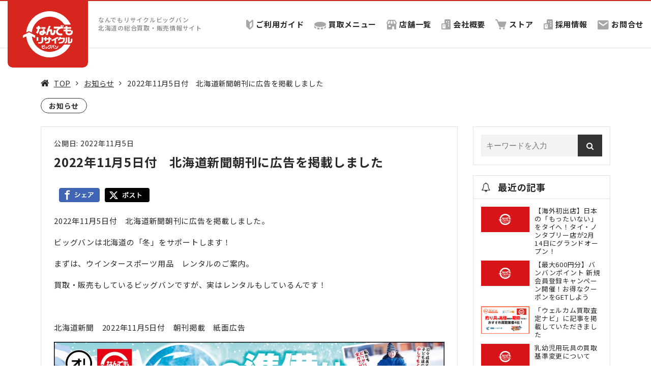

--- FILE ---
content_type: text/html; charset=UTF-8
request_url: https://www.bigban.jp/blog/news/7050/
body_size: 15943
content:
<!DOCTYPE html>
<html lang="ja">
<head>
<script>
window.dataLayer = window.dataLayer || [];
dataLayer.push({
	'postAuthor': 'なんでもリサイクルビッグバン',
    'postCategory': 'お知らせ',
    'datePublished': '2022-11-05T22:40:32+00:00',
	'dateModified': '2022-11-05T22:40:32+00:00'
});	
</script>
	<!-- Google Tag Manager -->
<script>(function(w,d,s,l,i){w[l]=w[l]||[];w[l].push({'gtm.start':
new Date().getTime(),event:'gtm.js'});var f=d.getElementsByTagName(s)[0],
j=d.createElement(s),dl=l!='dataLayer'?'&l='+l:'';j.async=true;j.src=
'https://www.googletagmanager.com/gtm.js?id='+i+dl;f.parentNode.insertBefore(j,f);
})(window,document,'script','dataLayer','GTM-KKQHB9H');</script>
<script>(function(w,d,s,l,i){w[l]=w[l]||[];w[l].push({'gtm.start':
new Date().getTime(),event:'gtm.js'});var f=d.getElementsByTagName(s)[0],
j=d.createElement(s),dl=l!='dataLayer'?'&l='+l:'';j.async=true;j.src=
'https://www.googletagmanager.com/gtm.js?id='+i+dl;f.parentNode.insertBefore(j,f);
})(window,document,'script','dataLayer','GTM-MF62LTD');</script>
<!-- End Google Tag Manager -->
<!-- Global site tag (gtag.js) - Google Analytics -->
<script async src="https://www.googletagmanager.com/gtag/js?id=UA-42739545-2"></script>
<script>
  window.dataLayer = window.dataLayer || [];
  function gtag(){dataLayer.push(arguments);}
  gtag('js', new Date());

  gtag('config', 'UA-209530242-1', {
    'linker': {
      'domains': ['www.bigban.jp', 'kaitori.bigban.jp']
    }
  });

　gtag('config', 'UA-42739545-2');
  gtag('config', 'AW-819396846');
</script><meta http-equiv="content-type" content="text/html; charset=UTF-8"/>
<meta name="HandheldFriendly" content="True"/>
<meta name="MobileOptimized" content="320"/>
<meta name="format-detection" content="telephone=no"/>
<meta name="viewport" content="width=device-width, initial-scale=1.0, maximum-scale=1, user-scalable=1.0"/>
<link rel="alternate" type="application/rss+xml" title="なんでもリサイクルビッグバン｜北海道の総合買取・販売情報サイト RSS Feed" href="https://www.bigban.jp/feed/"/>
<link rel="pingback" href="https://www.bigban.jp/media-091/xmlrpc.php"/>
<meta property="og:image" content="https://www.bigban.jp/media-091/wp-content/uploads/2022/11/1cc56b0bc836dd127f187a54f7042685-scaled.jpg">
<link rel="shortcut icon" href="https://www.bigban.jp/media-091/wp-content/uploads/2022/08/favicon.ico"/><link rel="apple-touch-icon-precomposed" href="https://www.bigban.jp/media-091/wp-content/uploads/2022/08/favicon.ico"/><meta name="twitter:card" content="summary_large_image">
<meta name="twitter:description" content="2022年11月5日付　北海道新聞朝刊に広告を掲載しました。 ビッグバンは北海道の「冬」をサポートします！ まずは、ウインタースポーツ用品　レンタルのご案内。 買取・販売もしているビッグバンですが、実はレンタルもしているんです！ 北海道新聞　2022年11月5日付　朝刊掲載　紙面広告">
<meta property="og:type" content="article">
<meta property="og:description" content ="2022年11月5日付　北海道新聞朝刊に広告を掲載しました。 ビッグバンは北海道の「冬」をサポートします！ まずは、ウインタースポーツ用品　レンタルのご案内。 買取・販売もしているビッグバンですが、実はレンタルもしているんです！ 北海道新聞　2022年11月5日付　朝刊掲載　紙面広告" />
<meta property="og:title" content ="2022年11月5日付　北海道新聞朝刊に広告を掲載しました" />
<meta property="og:url" content ="https://www.bigban.jp/blog/news/7050/" />
<meta property="og:site_name" content ="なんでもリサイクルビッグバン｜北海道の総合買取・販売情報サイト" />
<meta property="og:locale" content ="ja_JP" />
	<title>2022年11月5日付　北海道新聞朝刊に広告を掲載しました</title>
<meta name='robots' content='max-image-preview:large' />
	<style>img:is([sizes="auto" i], [sizes^="auto," i]) { contain-intrinsic-size: 3000px 1500px }</style>
	
<!-- All in One SEO Pack 3.3.5 by Michael Torbert of Semper Fi Web Designob_start_detected [-1,-1] -->
<meta name="description"  content="2022年11月5日付　北海道新聞朝刊に広告を掲載しました。 ビッグバンは北海道の「冬」をサポートします！ まずは、ウインタースポーツ用品　レンタルのご案内。 買取・販売もしているビッグバンですが、実はレンタルもしているんです！ 北海道新聞　2022年11月5日付　朝刊掲載　紙面広告" />

<script type="application/ld+json" class="aioseop-schema">{"@context":"https://schema.org","@graph":[{"@type":"Organization","@id":"https://www.bigban.jp/#organization","url":"https://www.bigban.jp/","name":"\u306a\u3093\u3067\u3082\u30ea\u30b5\u30a4\u30af\u30eb\u30d3\u30c3\u30b0\u30d0\u30f3\uff5c\u5317\u6d77\u9053\u306e\u7dcf\u5408\u8cb7\u53d6\u30fb\u8ca9\u58f2\u60c5\u5831\u30b5\u30a4\u30c8","sameAs":[]},{"@type":"WebSite","@id":"https://www.bigban.jp/#website","url":"https://www.bigban.jp/","name":"\u306a\u3093\u3067\u3082\u30ea\u30b5\u30a4\u30af\u30eb\u30d3\u30c3\u30b0\u30d0\u30f3\uff5c\u5317\u6d77\u9053\u306e\u7dcf\u5408\u8cb7\u53d6\u30fb\u8ca9\u58f2\u60c5\u5831\u30b5\u30a4\u30c8","publisher":{"@id":"https://www.bigban.jp/#organization"}},{"@type":"WebPage","@id":"https://www.bigban.jp/blog/news/7050/#webpage","url":"https://www.bigban.jp/blog/news/7050/","inLanguage":"ja","name":"2022\u5e7411\u67085\u65e5\u4ed8\u3000\u5317\u6d77\u9053\u65b0\u805e\u671d\u520a\u306b\u5e83\u544a\u3092\u63b2\u8f09\u3057\u307e\u3057\u305f","isPartOf":{"@id":"https://www.bigban.jp/#website"},"datePublished":"2022-11-05T13:40:32+09:00","dateModified":"2022-11-05T13:40:32+09:00"},{"@type":"Article","@id":"https://www.bigban.jp/blog/news/7050/#article","isPartOf":{"@id":"https://www.bigban.jp/blog/news/7050/#webpage"},"author":{"@id":"https://www.bigban.jp/blog/author/okamotoadmin/#author"},"headline":"2022\u5e7411\u67085\u65e5\u4ed8\u3000\u5317\u6d77\u9053\u65b0\u805e\u671d\u520a\u306b\u5e83\u544a\u3092\u63b2\u8f09\u3057\u307e\u3057\u305f","datePublished":"2022-11-05T13:40:32+09:00","dateModified":"2022-11-05T13:40:32+09:00","commentCount":0,"mainEntityOfPage":{"@id":"https://www.bigban.jp/blog/news/7050/#webpage"},"publisher":{"@id":"https://www.bigban.jp/#organization"},"articleSection":"\u304a\u77e5\u3089\u305b"},{"@type":"Person","@id":"https://www.bigban.jp/blog/author/okamotoadmin/#author","name":"\u306a\u3093\u3067\u3082\u30ea\u30b5\u30a4\u30af\u30eb\u30d3\u30c3\u30b0\u30d0\u30f3","sameAs":[],"image":{"@type":"ImageObject","@id":"https://www.bigban.jp/#personlogo","url":"https://www.bigban.jp/media-091/wp-content/uploads/2022/07/img_logo_bigban-96x96.png","width":96,"height":96,"caption":"\u306a\u3093\u3067\u3082\u30ea\u30b5\u30a4\u30af\u30eb\u30d3\u30c3\u30b0\u30d0\u30f3"}}]}</script>
<link rel="canonical" href="https://www.bigban.jp/blog/news/7050/" />
<!-- All in One SEO Pack -->
<link rel='dns-prefetch' href='//www.googletagmanager.com' />
<link rel='dns-prefetch' href='//fonts.googleapis.com' />
<link rel="alternate" type="application/rss+xml" title="なんでもリサイクルビッグバン｜北海道の総合買取・販売情報サイト &raquo; フィード" href="https://www.bigban.jp/feed/" />
<link rel="alternate" type="application/rss+xml" title="なんでもリサイクルビッグバン｜北海道の総合買取・販売情報サイト &raquo; コメントフィード" href="https://www.bigban.jp/comments/feed/" />
<script>
var wpo_server_info_css = {"user_agent":"Mozilla\/5.0 (Macintosh; Intel Mac OS X 10_15_7) AppleWebKit\/537.36 (KHTML, like Gecko) Chrome\/131.0.0.0 Safari\/537.36; ClaudeBot\/1.0; +claudebot@anthropic.com)"}
    var wpo_min68db2372=document.createElement("link");wpo_min68db2372.rel="stylesheet",wpo_min68db2372.type="text/css",wpo_min68db2372.media="async",wpo_min68db2372.href="https://fonts.googleapis.com/css2?family=Noto+Sans+JP:ital,wght@0,100;0,300;0,400;0,500;0,700;0,900&display=swap",wpo_min68db2372.onload=function() {wpo_min68db2372.media="all"},document.getElementsByTagName("head")[0].appendChild(wpo_min68db2372);
</script>
<style id='classic-theme-styles-inline-css' type='text/css'>
/*! This file is auto-generated */
.wp-block-button__link{color:#fff;background-color:#32373c;border-radius:9999px;box-shadow:none;text-decoration:none;padding:calc(.667em + 2px) calc(1.333em + 2px);font-size:1.125em}.wp-block-file__button{background:#32373c;color:#fff;text-decoration:none}
</style>
<style id='global-styles-inline-css' type='text/css'>
:root{--wp--preset--aspect-ratio--square: 1;--wp--preset--aspect-ratio--4-3: 4/3;--wp--preset--aspect-ratio--3-4: 3/4;--wp--preset--aspect-ratio--3-2: 3/2;--wp--preset--aspect-ratio--2-3: 2/3;--wp--preset--aspect-ratio--16-9: 16/9;--wp--preset--aspect-ratio--9-16: 9/16;--wp--preset--color--black: #000000;--wp--preset--color--cyan-bluish-gray: #abb8c3;--wp--preset--color--white: #ffffff;--wp--preset--color--pale-pink: #f78da7;--wp--preset--color--vivid-red: #cf2e2e;--wp--preset--color--luminous-vivid-orange: #ff6900;--wp--preset--color--luminous-vivid-amber: #fcb900;--wp--preset--color--light-green-cyan: #7bdcb5;--wp--preset--color--vivid-green-cyan: #00d084;--wp--preset--color--pale-cyan-blue: #8ed1fc;--wp--preset--color--vivid-cyan-blue: #0693e3;--wp--preset--color--vivid-purple: #9b51e0;--wp--preset--gradient--vivid-cyan-blue-to-vivid-purple: linear-gradient(135deg,rgba(6,147,227,1) 0%,rgb(155,81,224) 100%);--wp--preset--gradient--light-green-cyan-to-vivid-green-cyan: linear-gradient(135deg,rgb(122,220,180) 0%,rgb(0,208,130) 100%);--wp--preset--gradient--luminous-vivid-amber-to-luminous-vivid-orange: linear-gradient(135deg,rgba(252,185,0,1) 0%,rgba(255,105,0,1) 100%);--wp--preset--gradient--luminous-vivid-orange-to-vivid-red: linear-gradient(135deg,rgba(255,105,0,1) 0%,rgb(207,46,46) 100%);--wp--preset--gradient--very-light-gray-to-cyan-bluish-gray: linear-gradient(135deg,rgb(238,238,238) 0%,rgb(169,184,195) 100%);--wp--preset--gradient--cool-to-warm-spectrum: linear-gradient(135deg,rgb(74,234,220) 0%,rgb(151,120,209) 20%,rgb(207,42,186) 40%,rgb(238,44,130) 60%,rgb(251,105,98) 80%,rgb(254,248,76) 100%);--wp--preset--gradient--blush-light-purple: linear-gradient(135deg,rgb(255,206,236) 0%,rgb(152,150,240) 100%);--wp--preset--gradient--blush-bordeaux: linear-gradient(135deg,rgb(254,205,165) 0%,rgb(254,45,45) 50%,rgb(107,0,62) 100%);--wp--preset--gradient--luminous-dusk: linear-gradient(135deg,rgb(255,203,112) 0%,rgb(199,81,192) 50%,rgb(65,88,208) 100%);--wp--preset--gradient--pale-ocean: linear-gradient(135deg,rgb(255,245,203) 0%,rgb(182,227,212) 50%,rgb(51,167,181) 100%);--wp--preset--gradient--electric-grass: linear-gradient(135deg,rgb(202,248,128) 0%,rgb(113,206,126) 100%);--wp--preset--gradient--midnight: linear-gradient(135deg,rgb(2,3,129) 0%,rgb(40,116,252) 100%);--wp--preset--font-size--small: 13px;--wp--preset--font-size--medium: 20px;--wp--preset--font-size--large: 36px;--wp--preset--font-size--x-large: 42px;--wp--preset--spacing--20: 0.44rem;--wp--preset--spacing--30: 0.67rem;--wp--preset--spacing--40: 1rem;--wp--preset--spacing--50: 1.5rem;--wp--preset--spacing--60: 2.25rem;--wp--preset--spacing--70: 3.38rem;--wp--preset--spacing--80: 5.06rem;--wp--preset--shadow--natural: 6px 6px 9px rgba(0, 0, 0, 0.2);--wp--preset--shadow--deep: 12px 12px 50px rgba(0, 0, 0, 0.4);--wp--preset--shadow--sharp: 6px 6px 0px rgba(0, 0, 0, 0.2);--wp--preset--shadow--outlined: 6px 6px 0px -3px rgba(255, 255, 255, 1), 6px 6px rgba(0, 0, 0, 1);--wp--preset--shadow--crisp: 6px 6px 0px rgba(0, 0, 0, 1);}:where(.is-layout-flex){gap: 0.5em;}:where(.is-layout-grid){gap: 0.5em;}body .is-layout-flex{display: flex;}.is-layout-flex{flex-wrap: wrap;align-items: center;}.is-layout-flex > :is(*, div){margin: 0;}body .is-layout-grid{display: grid;}.is-layout-grid > :is(*, div){margin: 0;}:where(.wp-block-columns.is-layout-flex){gap: 2em;}:where(.wp-block-columns.is-layout-grid){gap: 2em;}:where(.wp-block-post-template.is-layout-flex){gap: 1.25em;}:where(.wp-block-post-template.is-layout-grid){gap: 1.25em;}.has-black-color{color: var(--wp--preset--color--black) !important;}.has-cyan-bluish-gray-color{color: var(--wp--preset--color--cyan-bluish-gray) !important;}.has-white-color{color: var(--wp--preset--color--white) !important;}.has-pale-pink-color{color: var(--wp--preset--color--pale-pink) !important;}.has-vivid-red-color{color: var(--wp--preset--color--vivid-red) !important;}.has-luminous-vivid-orange-color{color: var(--wp--preset--color--luminous-vivid-orange) !important;}.has-luminous-vivid-amber-color{color: var(--wp--preset--color--luminous-vivid-amber) !important;}.has-light-green-cyan-color{color: var(--wp--preset--color--light-green-cyan) !important;}.has-vivid-green-cyan-color{color: var(--wp--preset--color--vivid-green-cyan) !important;}.has-pale-cyan-blue-color{color: var(--wp--preset--color--pale-cyan-blue) !important;}.has-vivid-cyan-blue-color{color: var(--wp--preset--color--vivid-cyan-blue) !important;}.has-vivid-purple-color{color: var(--wp--preset--color--vivid-purple) !important;}.has-black-background-color{background-color: var(--wp--preset--color--black) !important;}.has-cyan-bluish-gray-background-color{background-color: var(--wp--preset--color--cyan-bluish-gray) !important;}.has-white-background-color{background-color: var(--wp--preset--color--white) !important;}.has-pale-pink-background-color{background-color: var(--wp--preset--color--pale-pink) !important;}.has-vivid-red-background-color{background-color: var(--wp--preset--color--vivid-red) !important;}.has-luminous-vivid-orange-background-color{background-color: var(--wp--preset--color--luminous-vivid-orange) !important;}.has-luminous-vivid-amber-background-color{background-color: var(--wp--preset--color--luminous-vivid-amber) !important;}.has-light-green-cyan-background-color{background-color: var(--wp--preset--color--light-green-cyan) !important;}.has-vivid-green-cyan-background-color{background-color: var(--wp--preset--color--vivid-green-cyan) !important;}.has-pale-cyan-blue-background-color{background-color: var(--wp--preset--color--pale-cyan-blue) !important;}.has-vivid-cyan-blue-background-color{background-color: var(--wp--preset--color--vivid-cyan-blue) !important;}.has-vivid-purple-background-color{background-color: var(--wp--preset--color--vivid-purple) !important;}.has-black-border-color{border-color: var(--wp--preset--color--black) !important;}.has-cyan-bluish-gray-border-color{border-color: var(--wp--preset--color--cyan-bluish-gray) !important;}.has-white-border-color{border-color: var(--wp--preset--color--white) !important;}.has-pale-pink-border-color{border-color: var(--wp--preset--color--pale-pink) !important;}.has-vivid-red-border-color{border-color: var(--wp--preset--color--vivid-red) !important;}.has-luminous-vivid-orange-border-color{border-color: var(--wp--preset--color--luminous-vivid-orange) !important;}.has-luminous-vivid-amber-border-color{border-color: var(--wp--preset--color--luminous-vivid-amber) !important;}.has-light-green-cyan-border-color{border-color: var(--wp--preset--color--light-green-cyan) !important;}.has-vivid-green-cyan-border-color{border-color: var(--wp--preset--color--vivid-green-cyan) !important;}.has-pale-cyan-blue-border-color{border-color: var(--wp--preset--color--pale-cyan-blue) !important;}.has-vivid-cyan-blue-border-color{border-color: var(--wp--preset--color--vivid-cyan-blue) !important;}.has-vivid-purple-border-color{border-color: var(--wp--preset--color--vivid-purple) !important;}.has-vivid-cyan-blue-to-vivid-purple-gradient-background{background: var(--wp--preset--gradient--vivid-cyan-blue-to-vivid-purple) !important;}.has-light-green-cyan-to-vivid-green-cyan-gradient-background{background: var(--wp--preset--gradient--light-green-cyan-to-vivid-green-cyan) !important;}.has-luminous-vivid-amber-to-luminous-vivid-orange-gradient-background{background: var(--wp--preset--gradient--luminous-vivid-amber-to-luminous-vivid-orange) !important;}.has-luminous-vivid-orange-to-vivid-red-gradient-background{background: var(--wp--preset--gradient--luminous-vivid-orange-to-vivid-red) !important;}.has-very-light-gray-to-cyan-bluish-gray-gradient-background{background: var(--wp--preset--gradient--very-light-gray-to-cyan-bluish-gray) !important;}.has-cool-to-warm-spectrum-gradient-background{background: var(--wp--preset--gradient--cool-to-warm-spectrum) !important;}.has-blush-light-purple-gradient-background{background: var(--wp--preset--gradient--blush-light-purple) !important;}.has-blush-bordeaux-gradient-background{background: var(--wp--preset--gradient--blush-bordeaux) !important;}.has-luminous-dusk-gradient-background{background: var(--wp--preset--gradient--luminous-dusk) !important;}.has-pale-ocean-gradient-background{background: var(--wp--preset--gradient--pale-ocean) !important;}.has-electric-grass-gradient-background{background: var(--wp--preset--gradient--electric-grass) !important;}.has-midnight-gradient-background{background: var(--wp--preset--gradient--midnight) !important;}.has-small-font-size{font-size: var(--wp--preset--font-size--small) !important;}.has-medium-font-size{font-size: var(--wp--preset--font-size--medium) !important;}.has-large-font-size{font-size: var(--wp--preset--font-size--large) !important;}.has-x-large-font-size{font-size: var(--wp--preset--font-size--x-large) !important;}
:where(.wp-block-post-template.is-layout-flex){gap: 1.25em;}:where(.wp-block-post-template.is-layout-grid){gap: 1.25em;}
:where(.wp-block-columns.is-layout-flex){gap: 2em;}:where(.wp-block-columns.is-layout-grid){gap: 2em;}
:root :where(.wp-block-pullquote){font-size: 1.5em;line-height: 1.6;}
</style>
<link rel='stylesheet' id='wpo_min-header-0-css' href='https://www.bigban.jp/media-091/wp-content/cache/wpo-minify/1768652336/assets/wpo-minify-header-02fb69dc.min.css' type='text/css' media='all' />
<script type="text/javascript" src="https://www.bigban.jp/media-091/wp-includes/js/jquery/jquery.min.js" id="jquery-core-js"></script>
<script type="text/javascript" defer="defer" src="https://www.bigban.jp/media-091/wp-includes/js/jquery/jquery-migrate.min.js" id="jquery-migrate-js"></script>
<script type="text/javascript" src="https://www.bigban.jp/media-091/wp-content/cache/wpo-minify/1768652336/assets/wpo-minify-header-widget-js1744337044.min.js" id="wpo_min-header-2-js"></script>

<!-- Google tag (gtag.js) snippet added by Site Kit -->

<!-- Google アナリティクス スニペット (Site Kit が追加) -->
<script type="text/javascript" src="https://www.googletagmanager.com/gtag/js?id=G-ZPTZV9ZDVE" id="google_gtagjs-js" async></script>
<script type="text/javascript" id="google_gtagjs-js-after">
/* <![CDATA[ */
window.dataLayer = window.dataLayer || [];function gtag(){dataLayer.push(arguments);}
gtag("set","linker",{"domains":["www.bigban.jp"]});
gtag("js", new Date());
gtag("set", "developer_id.dZTNiMT", true);
gtag("config", "G-ZPTZV9ZDVE");
 window._googlesitekit = window._googlesitekit || {}; window._googlesitekit.throttledEvents = []; window._googlesitekit.gtagEvent = (name, data) => { var key = JSON.stringify( { name, data } ); if ( !! window._googlesitekit.throttledEvents[ key ] ) { return; } window._googlesitekit.throttledEvents[ key ] = true; setTimeout( () => { delete window._googlesitekit.throttledEvents[ key ]; }, 5 ); gtag( "event", name, { ...data, event_source: "site-kit" } ); } 
/* ]]> */
</script>

<!-- End Google tag (gtag.js) snippet added by Site Kit -->
<link rel="https://api.w.org/" href="https://www.bigban.jp/wp-json/" /><link rel="alternate" title="JSON" type="application/json" href="https://www.bigban.jp/wp-json/wp/v2/posts/7050" /><link rel="EditURI" type="application/rsd+xml" title="RSD" href="https://www.bigban.jp/media-091/xmlrpc.php?rsd" />

<link rel='shortlink' href='https://www.bigban.jp/?p=7050' />
<link rel="alternate" title="oEmbed (JSON)" type="application/json+oembed" href="https://www.bigban.jp/wp-json/oembed/1.0/embed?url=https%3A%2F%2Fwww.bigban.jp%2Fblog%2Fnews%2F7050%2F" />
<link rel="alternate" title="oEmbed (XML)" type="text/xml+oembed" href="https://www.bigban.jp/wp-json/oembed/1.0/embed?url=https%3A%2F%2Fwww.bigban.jp%2Fblog%2Fnews%2F7050%2F&#038;format=xml" />
<meta name="generator" content="Site Kit by Google 1.144.0" /><style id="infact-tiger-css-inline" type="text/css">a{color:#d6261d;}.pagination a:hover,section.blog article .entry-meta .wrap .more-link:hover{background-color:#292929;}section.blog article .entry-category a:hover,a:active,a:focus,a:hover{color:#292929;}h1{}h2{}h3{}h4{}body{font-family:'Noto Sans JP',sans-serif;font-weight:400;font-size:15px;color:#292929;}#nav{font-weight:700;font-size:15px;}#nav ul li{line-height:92px;}#nav a{color:#292929;}#nav a:hover{color:#292929;}.single-blog,section.blog,.bg-content{background-color:#ffffff;}.lstBlogitems .item.rabbit-style .blog-item .sub-cat a:hover,.lstBlogitems .item.rabbit-style .blog-item .sub-cat a{color:#333333;}.lstCategories a{color:#333333;border-color:#333333;}.infact-blog-post .blog-more a,.lstCategories a:active,.lstCategories a:hover,.lstCategories a.active{background-color:#333333;}.group-category ul{border-color:#333333;}.group-category ul li a{background-color:#333333;border-color:#333333;}.searchform-section .search button[type=submit]{background-color:#333333;}.page-navitation .current{background-color:#333333;}.page-navitation a:hover{background-color:rgba(51,51,51,0.7);}section.blog .kizi-single h3:before,.side-kizi .side-news h3:before,.side-kizi .side-fpost h3:before{color:#333333;}section.blog .kizi-single h2{border-color:#333333;}.btn_redirect_mail:before,.btn_redirect_mail{border-color:#333333;}.btn_redirect_mail i{color:#333333;}.btn_redirect_mail:hover{background-color:#333333;}section.blog .kizi-single h3{border-color:#333333;}.ts-fab-text h4{color:#333333 !important;}section.blog .main-kizi.rabbit-style .kizi-related>h4:before{color:#333333;}section.blog .kizi-single h2{background-color:rgba(51,51,51,0.15);}section.blog .kizi-single h4{background-color:rgba(51,51,51,0.15);}section.blog .kizi-related .wrap-related .item .desc a:hover,.side-kizi .side-box .widget_archive ul li a:hover,.side-kizi .side-box .widget_categories ul li a:hover,footer.site-footer .footer-column a:hover,.kizi-single .outline__link:hover,.breadcrumbs li a:hover,.side-kizi .side-box .box-sb01 a:hover{color:#292929}.kizi-single .outline__link,.side-kizi .side-box .box-sb01 a,.breadcrumbs li a,footer.site-footer .footer-column a{color:#292929}body.search h2.ttl-blog,.lstBlogitems .item .blog-item a h3,.single-post h1,.single-post h2,.single-post h3,.single-post h4,.single-post h5,.single-post h6{color:#292929 !important;}footer.site-footer .footer-column .column ul:not(.menu) li i{border-color:#d6261d}footer.site-footer .footer-column .column ul:not(.menu) li a:hover i{border-color:#292929}.ift-access .list .item .sub-img:before{border-top-color:#d6261d}@media screen and (max-width:768px){.ift-access .list .item:before{border-top-color:#d6261d}}footer.site-footer{background-color:#fcf5ef}footer.site-footer{color:#000000}footer.site-footer .footer-bottom ul{background-color:#4a4a4a}footer.site-footer .footer-bottom ul li{border-color:#656565}footer.site-footer .footer-bottom ul li a{color:#ffffff}#nav ul li ul.sub-menu li{background-color:rgba(255,255,255,0.8)}header.site-header.fixed{background-color:rgba(255,255,255,1)}header.site-header.fixed:hover{background-color:#ffffff}header.site-header.fixed.trans:before{background-color:#ffffff}#nav-sp{background-color:#fcf5ef;}#nav-sp ul li a{color:#292929;}#nav-sp ul li{border-bottom-color:#e0e0e0;border-top-color:#ffffff;;}</style>
<script>
    jQuery( function( $ ) {
        // setViewport
        spView = 'width=device-width,initial-scale=1.0,minimum-scale=1.0,maximum-scale=1.0,user-scalable=0';
        tbView = 'width=1200px,maximum-scale=2.0,user-scalable=1';

        if (navigator.userAgent.indexOf('iPhone') > 0 || navigator.userAgent.indexOf('iPod') > 0 || (navigator.userAgent.indexOf('Android') > 0 && navigator.userAgent.indexOf('Mobile') > 0)) {
            $('head').prepend('<meta name="viewport" content="' + spView + '" id="viewport">');
        } else if (navigator.userAgent.indexOf('iPad') > 0 || (navigator.userAgent.indexOf('Android') > 0 && navigator.userAgent.indexOf('Mobile') == -1) || navigator.userAgent.indexOf('A1_07') > 0 || navigator.userAgent.indexOf('SC-01C') > 0) {
            $('head').prepend('<meta name="viewport" content="' + tbView + '" id="viewport">');
            $('.site-header .container').css({
                'paddingRight': '15px',
                'paddingLeft': '15px',
            });
        }

        // iPhone6 Plus Landscape Viewport
        if (navigator.userAgent.indexOf('iPhone') > 0) {
            if (window.devicePixelRatio == 3) {
                if (window.orientation == 0) {
                    $('#viewport').attr('content', spView);
                } else {
                    $('#viewport').attr('content', tbView);
                }

                window.onorientationchange = setView;

                function setView() {
                    setTimeout(function () {
                        location.reload();
                        return false;
                    }, 500);
                }
            }
        }
    });
</script>
</head>

<body data-rsssl=1 class="post-template-default single single-post postid-7050 single-format-standard page-tc-post-7050 elementor-default elementor-kit-1710">
<!-- Google Tag Manager (noscript) -->
<noscript><iframe src="https://www.googletagmanager.com/ns.html?id=GTM-KKQHB9H"
height="0" width="0" style="display:none;visibility:hidden"></iframe></noscript>
<noscript><iframe src="https://www.googletagmanager.com/ns.html?id=GTM-MF62LTD"
height="0" width="0" style="display:none;visibility:hidden"></iframe></noscript>
<!-- End Google Tag Manager (noscript) --><div id="fb-root"></div>
<script>(function (d, s, id) {
        var js, fjs = d.getElementsByTagName(s)[0];
        if (d.getElementById(id)) return;
        js = d.createElement(s);
        js.id = id;
        js.src = "//connect.facebook.net/ja_JP/sdk.js#xfbml=1&appId=&version=v2.3";
        fjs.parentNode.insertBefore(js, fjs);
    }(document, 'script', 'facebook-jssdk'));</script>
<div id="overlay"></div>
<!-- <div class="menu-wrap">
    <nav class="can-menu">
        <div class="icon-list">
            <a href="#"><i class="fa fa-fw fa-star-o"></i><span>Favorites</span></a>
            <a href="#"><i class="fa fa-fw fa-bell-o"></i><span>Alerts</span></a>
            <a href="#"><i class="fa fa-fw fa-envelope-o"></i><span>Messages</span></a>
            <a href="#"><i class="fa fa-fw fa-comment-o"></i><span>Comments</span></a>
            <a href="#"><i class="fa fa-fw fa-bar-chart-o"></i><span>Analytics</span></a>
            <a href="#"><i class="fa fa-fw fa-newspaper-o"></i><span>Reading List</span></a>
        </div>
    </nav>
    <button class="close-button" id="close-button">Close Menu</button>
    <div class="morph-shape" id="morph-shape" data-morph-open="M-1,0h101c0,0,0-1,0,395c0,404,0,405,0,405H-1V0z">
        <svg xmlns="http://www.w3.org/2000/svg" width="100%" height="100%" viewBox="0 0 100 800" preserveAspectRatio="none">
            <path d="M-1,0h101c0,0-97.833,153.603-97.833,396.167C2.167,627.579,100,800,100,800H-1V0z"/>
        </svg>
    </div>
</div>
<button class="menu-button" id="open-button">Open Menu</button> -->
<div class="site">
    <div class="site-inner">
                <header class="site-header fixed fullwidth">
                        <div class="container">
                		<div class="hlogo slogan-top">
			
			<a href="https://www.bigban.jp" class="logo logo-svg">
					        <img src="https://www.bigban.jp/media-091/wp-content/uploads/2022/07/svg_head_logo.svg" alt="なんでもリサイクルビッグバン｜北海道の総合買取・販売情報サイト"/>
					    </a>

	    </div>
	                                                    <span class="after-logo">なんでもリサイクルビッグバン <br>北海道の総合買取・販売情報サイト</span>
    	<style type="text/css">
		.wpml-wrap {
			float: left;
			margin-left: 10px;
			margin-top: 5px;
		}
		.wpml-ls-legacy-dropdown {
			width: 10.8em;
		}
		header.site-header.fixed .wpml-ls-legacy-dropdown a {
			color: #000;
		}		
	</style>
	<div class="only-pc wpml-wrap"></div>                <nav id="nav">
                    <div class="menu-main-menu-container"><ul id="menu-main-menu" class="menu"><li id="menu-item-14295" class="menu-item menu-item-type-custom menu-item-object-custom menu-item-14295 menu-item-parent"><a href="https://www.bigban.jp/about"><img src="https://www.bigban.jp/media-091/wp-content/uploads/2022/07/svg_icon_menu_about.svg">ご利用ガイド</a></li>
<li id="menu-item-14296" class="menu-item menu-item-type-custom menu-item-object-custom menu-item-14296 menu-item-parent"><a href="https://www.bigban.jp/kaitori_menu"><img src="https://www.bigban.jp/media-091/wp-content/uploads/2022/07/svg_icon_menu_kaitori_menu.svg">買取メニュー</a></li>
<li id="menu-item-14297" class="menu-item menu-item-type-custom menu-item-object-custom menu-item-14297 menu-item-parent"><a href="https://www.bigban.jp/bland"><img src="https://www.bigban.jp/media-091/wp-content/uploads/2022/07/svg_icon_menu_bland.svg">店舗一覧</a></li>
<li id="menu-item-14298" class="menu-item menu-item-type-custom menu-item-object-custom menu-item-14298 menu-item-parent"><a href="https://www.bigban.jp/company"><img src="https://www.bigban.jp/media-091/wp-content/uploads/2022/07/svg_icon_menu_company.svg">会社概要</a></li>
<li id="menu-item-14299" class="menu-item menu-item-type-custom menu-item-object-custom menu-item-14299 menu-item-parent"><a href="https://www.bigban.jp/netshop"><img src="https://www.bigban.jp/media-091/wp-content/uploads/2022/07/svg_icon_menu_netshop.svg">ストア</a></li>
<li id="menu-item-14301" class="menu-item menu-item-type-custom menu-item-object-custom menu-item-14301 menu-item-parent"><a href="https://saiyo.page/512613#main?utm_source=bigban&#038;utm_medium=referral&#038;utm_campaign=toppage_header"><img src="https://www.bigban.jp/media-091/wp-content/uploads/2022/07/svg_icon_menu_company.svg">採用情報</a></li>
<li id="menu-item-14300" class="menu-item menu-item-type-custom menu-item-object-custom menu-item-14300 menu-item-parent"><a href="https://www.bigban.jp/contact"><img src="https://www.bigban.jp/media-091/wp-content/uploads/2022/07/svg_icon_menu_contact.svg">お問合せ</a></li>
</ul></div>                                    </nav>
                                <div class="only-sp sp-right">
                    <div class="group-menu">
                        	<!-- <span id="hamburger" class="" style="">
		<a href="#menu" id="btn-menu-sp" class="mburger mburger--collapse">
			<b></b>
			<b></b>
			<b></b>
		</a>
	</span> -->
	<a class="sp-menu" href="#" id="btn-menu-sp" style="background-color: #fcf5ef; ">
		<i style="background: #ffffff; "></i>
	</a>
	                    </div>
                </div>
                            </div>      
        </header>
                <div class="site-content"><section class="blog single-blog">
	<div class="container"><ul class="breadcrumbs"><li class="item-home"><i class="fa fa-home"></i><a class="bread-link bread-home" href="https://www.bigban.jp" title="TOP">TOP</a></li><li class="item-cat"><a href="https://www.bigban.jp/blog/category/news/">お知らせ</a></li><li class="item-current item-7050"><span class="bread-current bread-7050" title="2022年11月5日付　北海道新聞朝刊に広告を掲載しました">2022年11月5日付　北海道新聞朝刊に広告を掲載しました</span></li></ul></div>	<div class="container">
		<div class="lstCategories top-main-kizi">
				<span class="entry-category">
						<a href="https://www.bigban.jp/blog/category/news/">お知らせ</a>
					</span>
			</div>
	</div>
	<div class="container">
		<div class="wrap">
			<div class="main-kizi rabbit-style">
									<div class="kizi-single part-top" id="kizi-single">
							<div class="time-section">
        <span class="publish-date">
            公開日: 2022年11月5日        </span>
            </div>
							<div class="post-thumbnail">
							<h1>2022年11月5日付　北海道新聞朝刊に広告を掲載しました</h1>						</div>
						<div class="author-infor">
                            <div class="top-dtl clearfix">
								<img alt='Avatar photo' src='https://www.bigban.jp/media-091/wp-content/uploads/2022/07/img_logo_bigban-30x30.png' srcset='https://www.bigban.jp/media-091/wp-content/uploads/2022/07/img_logo_bigban-60x60.png 2x' class='avatar avatar-30 photo' height='30' width='30' decoding='async'/>なんでもリサイクルビッグバン                            </div>
                        </div>
						<div id="snsbox">
        <ul class="snsb clearfix">
            <li>
                <div class="fb-like" data-href="https://www.bigban.jp/blog/news/7050/" data-width="160px"
                     data-layout="button" data-action="like" data-size="large"
                     data-show-faces="false" data-share="false"></div>
            </li>
            <li>
                <a onclick="window.open(this.href, 'FBwindow', 'width=550, height=450, menubar=no, toolbar=no, scrollbars=yes'); return false;"
                   href="http://www.facebook.com/sharer.php?u=https://www.bigban.jp/blog/news/7050/&amp;t=2022年11月5日付　北海道新聞朝刊に広告を掲載しました"><img
                            src="https://www.bigban.jp/media-091/wp-content/themes/zebra/assets/icon/icon_facebook.gif"
                            alt="シェア" width="80px" heigth="28px"></a>
            </li>
            <li>                 <a href="http://twitter.com/share?text=2022年11月5日付　北海道新聞朝刊に広告を掲載しました&amp;lang=ja&amp;url=https://www.bigban.jp/blog/news/7050/"
                   onclick="window.open(encodeURI(decodeURI(this.href)), 'tweetwindow', 'width=550, height=450, personalbar=0, toolbar=0, scrollbars=1, resizable=1' ); return false;"><img
                            src="https://www.bigban.jp/media-091/wp-content/themes/zebra/assets/icon/btn_tw.png"
                            alt="twitter" width="88px" heigth="28px"></a>
            </li>
			        </ul>
    </div>					</div>
								<div class="kizi-single part-bottom">
				<div class="entry-content">
					<p>2022年11月5日付　北海道新聞朝刊に広告を掲載しました。</p>
<p>ビッグバンは北海道の「冬」をサポートします！</p>
<p>まずは、ウインタースポーツ用品　レンタルのご案内。</p>
<p>買取・販売もしているビッグバンですが、実はレンタルもしているんです！</p>
<p>&nbsp;</p>
<p>北海道新聞　2022年11月5日付　朝刊掲載　紙面広告</p>
<p><img fetchpriority="high" decoding="async" class="aligncenter wp-image-7051 size-full" src="https://www.bigban.jp/media-091/wp-content/uploads/2022/11/1cc56b0bc836dd127f187a54f7042685-scaled.jpg" alt="" width="2380" height="2560" srcset="https://www.bigban.jp/media-091/wp-content/uploads/2022/11/1cc56b0bc836dd127f187a54f7042685-scaled.jpg 2380w, https://www.bigban.jp/media-091/wp-content/uploads/2022/11/1cc56b0bc836dd127f187a54f7042685-279x300.jpg 279w, https://www.bigban.jp/media-091/wp-content/uploads/2022/11/1cc56b0bc836dd127f187a54f7042685-952x1024.jpg 952w, https://www.bigban.jp/media-091/wp-content/uploads/2022/11/1cc56b0bc836dd127f187a54f7042685-768x826.jpg 768w, https://www.bigban.jp/media-091/wp-content/uploads/2022/11/1cc56b0bc836dd127f187a54f7042685-1428x1536.jpg 1428w, https://www.bigban.jp/media-091/wp-content/uploads/2022/11/1cc56b0bc836dd127f187a54f7042685-1904x2048.jpg 1904w" sizes="(max-width: 2380px) 100vw, 2380px" /></p>
<p>&nbsp;</p>
<p>※当ページを印刷したクーポン券はご利用いただけませんのでご了承ください。</p>
<p>買取予約サービスのご案内はこちら</p>
<p><a href="https://kaitori.bigban.jp/tentou-yoyaku/"><strong>☞　ビッグバンの買取予約サービス</strong></a></p>
<p>&nbsp;</p>
<p>ウインタースポーツに関する情報はこちら</p>
<p><a href="https://kaitori.bigban.jp/page-2060/"><strong>☞　ビッグバン　ウインタースポーツ案内</strong></a></p>
<p>&nbsp;</p>
<p>スケートレンタルに関する情報はこちら</p>
<p><a href="https://kaitori.bigban.jp/skaterental/"><strong>☞　スケートレンタルサービス案内</strong></a></p>

<div style="font-size: 0px; height: 0px; line-height: 0px; margin: 0; padding: 0; clear: both;"></div><div id="snsbox">
        <ul class="snsb clearfix">
            <li>
                <div class="fb-like" data-href="https://www.bigban.jp/blog/news/7050/" data-width="160px"
                     data-layout="button" data-action="like" data-size="large"
                     data-show-faces="false" data-share="false"></div>
            </li>
            <li>
                <a onclick="window.open(this.href, 'FBwindow', 'width=550, height=450, menubar=no, toolbar=no, scrollbars=yes'); return false;"
                   href="http://www.facebook.com/sharer.php?u=https://www.bigban.jp/blog/news/7050/&amp;t=2022年11月5日付　北海道新聞朝刊に広告を掲載しました"><img decoding="async"
                            src="https://www.bigban.jp/media-091/wp-content/themes/zebra/assets/icon/icon_facebook.gif"
                            alt="シェア" width="80px" heigth="28px"></a>
            </li>
            <li>                 <a href="http://twitter.com/share?text=2022年11月5日付　北海道新聞朝刊に広告を掲載しました&amp;lang=ja&amp;url=https://www.bigban.jp/blog/news/7050/"
                   onclick="window.open(encodeURI(decodeURI(this.href)), 'tweetwindow', 'width=550, height=450, personalbar=0, toolbar=0, scrollbars=1, resizable=1' ); return false;"><img decoding="async"
                            src="https://www.bigban.jp/media-091/wp-content/themes/zebra/assets/icon/btn_tw.png"
                            alt="twitter" width="88px" heigth="28px"></a>
            </li>
			        </ul>
    </div>				</div>
			</div>
			<div class="p-navi clearfix"><a class="Pbutton" href="https://www.bigban.jp/blog/news/6832/"><span><em>【前の記事】</em><br>2022年10月8日付　北海道新聞朝刊に広告を掲載しました</span></a><a class="Nbutton" href="https://www.bigban.jp/blog/shop/7191/"><span><em>【次の記事】</em><br>2023年1月　ビッグバン工具館&amp;釣具館 札幌手稲店オープン決定！</span></a></div><div id="snsbox02">
    <div class="sns02">
        <ul class="snsb clearfix">
            <li>                 <a href="https://twitter.com/share?text=2022年11月5日付　北海道新聞朝刊に広告を掲載しました&amp;lang=ja&amp;url=https://www.bigban.jp/blog/news/7050/"
                   onclick="window.open(encodeURI(decodeURI(this.href)), 'tweetwindow', 'width=550, height=450, personalbar=0, toolbar=0, scrollbars=1, resizable=1' ); return false;"><img
                            src="https://www.infact1.co.jp/contact/share_img/infact_twitter.png" alt="twitter"></a>
            </li>
            <li>
				
                <div class="fb-like" data-href="https://www.bigban.jp/blog/news/7050/" data-layout="box_count"
                     data-action="like" data-size="large" data-show-faces="true" data-share="false"></div>
            </li>
            <li><a href="https://b.hatena.ne.jp/entry/https://www.bigban.jp/blog/news/7050/"
                                                 class="hatena-bookmark-button"
                                                 data-hatena-bookmark-title="https://www.bigban.jp/blog/news/7050/"
                                                 data-hatena-bookmark-layout="vertical-balloon"
                                                 data-hatena-bookmark-lang="en" title="このエントリーをはてなブックマークに追加"><img
                            src="https://b.st-hatena.com/images/entry-button/button-only@2x.png"
                            alt="このエントリーをはてなブックマークに追加" width="20" height="20" style="border: none;"/></a>
                <script type="text/javascript" src="https://b.st-hatena.com/js/bookmark_button.js" charset="utf-8"
                        async="async"></script>
            </li>
            <!-- <li>
                <script type="text/javascript" src="//media.line.me/js/line-button.js?v=20140127"></script>
                <script type="text/javascript">
                    new media_line_me.LineButton({"pc": false, "lang": "ja", "type": "e"});
                </script>
            </li> -->
            <li class="only-sp">
                                <div class="line-it-button" data-lang="ja" data-type="share-e" data-line-it-id="1" data-url="https://www.bigban.jp/blog/news/7050/" data-color="default" data-size="large" data-count="true" ></div>
                <script src="https://d.line-scdn.net/r/web/social-plugin/js/thirdparty/loader.min.js" async="async" defer="defer"></script>
            </li>
            <li>
                <a href="https://getpocket.com/save"
                   class="pocket-btn"
                   data-lang="en"
                   data-save-url=""
                   data-pocket-count="vertical"
                   data-pocket-align="left">Pocket</a>
                <script type="text/javascript">!function (d, i) {
                        if (!d.getElementById(i)) {
                            var j = d.createElement("script");
                            j.id = i;
                            j.src = "https://widgets.getpocket.com/v1/j/btn.js?v=1";
                            var w = d.getElementById(i);
                            d.body.appendChild(j);
                        }
                    }(document, "pocket-btn-js");</script>
            </li>

        </ul>
    </div>
</div>
					<p style="color:#d71518;">こちらの記事の内容は、今現在の店舗の状況と異なる可能性がございます。<br>
                                現在の情報については、必ず店舗へ直接お問い合わせ下さい。</p>
										<div class="kizi-related">
						<h4>RELATED <span>- 関連記事 -</span></h4>
						<div class="wrap-related">
							<div class="lstBlogitems">
							<div class="item rabbit-style">
	<div class="blog-item link-block">
		<a href="https://www.bigban.jp/blog/news/14555/">
		    		    <div class="wrap-img"><div class="img" href="https://www.bigban.jp/blog/news/14555/" style="background-image: url(https://www.bigban.jp/media-091/wp-content/uploads/2022/08/OGP.png);"></div></div>
		</a>
		<div class="sub-cat">
			<a href="https://www.bigban.jp/blog/category/news/">お知らせ</a><a href="https://www.bigban.jp/blog/category/press/">ニュースリリース</a><a href="https://www.bigban.jp/blog/category/shop/">店舗</a>		</div>
		<a href="https://www.bigban.jp/blog/news/14555/" class="link-block">
			<h3>【海外初出店】日本の「もったいない」をタイへ！タイ・ノンタブリー店が2月14日にグランドオープン！</h3>
		</a>
		<div class="date">2026.01.13</div>
		<div class="author-info">
			<div class="top-dtl clearfix">
				<img alt='Avatar photo' src='https://www.bigban.jp/media-091/wp-content/uploads/2022/07/img_logo_bigban-30x30.png' srcset='https://www.bigban.jp/media-091/wp-content/uploads/2022/07/img_logo_bigban-60x60.png 2x' class='avatar avatar-30 photo' height='30' width='30' decoding='async'/>なんでもリサイクルビッグバン			</div>
		</div>
	</div>
</div><div class="item rabbit-style">
	<div class="blog-item link-block">
		<a href="https://www.bigban.jp/blog/news/14460/">
		    		    <div class="wrap-img"><div class="img" href="https://www.bigban.jp/blog/news/14460/" style="background-image: url(https://www.bigban.jp/media-091/wp-content/uploads/2022/08/OGP.png);"></div></div>
		</a>
		<div class="sub-cat">
			<a href="https://www.bigban.jp/blog/category/news/">お知らせ</a>		</div>
		<a href="https://www.bigban.jp/blog/news/14460/" class="link-block">
			<h3>【最大600円分】バンバンポイント 新規会員登録キャンペーン開催！お得なクーポンをGETしよう</h3>
		</a>
		<div class="date">2026.01.01</div>
		<div class="author-info">
			<div class="top-dtl clearfix">
				<img alt='Avatar photo' src='https://www.bigban.jp/media-091/wp-content/uploads/2022/07/img_logo_bigban-30x30.png' srcset='https://www.bigban.jp/media-091/wp-content/uploads/2022/07/img_logo_bigban-60x60.png 2x' class='avatar avatar-30 photo' height='30' width='30' loading='lazy' decoding='async'/>なんでもリサイクルビッグバン			</div>
		</div>
	</div>
</div><div class="item rabbit-style">
	<div class="blog-item link-block">
		<a href="https://www.bigban.jp/blog/news/14410/">
		    		    <div class="wrap-img"><div class="img" href="https://www.bigban.jp/blog/news/14410/" style="background-image: url(https://www.bigban.jp/media-091/wp-content/uploads/2025/12/welcome_kaitori-1024x579.png);"></div></div>
		</a>
		<div class="sub-cat">
			<a href="https://www.bigban.jp/blog/category/news/">お知らせ</a><a href="https://www.bigban.jp/blog/category/purchase/">強化買取</a>		</div>
		<a href="https://www.bigban.jp/blog/news/14410/" class="link-block">
			<h3>「ウェルカム買取査定ナビ」に記事を掲載していただきました</h3>
		</a>
		<div class="date">2025.12.22</div>
		<div class="author-info">
			<div class="top-dtl clearfix">
				<img alt='Avatar photo' src='https://www.bigban.jp/media-091/wp-content/uploads/2022/07/img_logo_bigban-30x30.png' srcset='https://www.bigban.jp/media-091/wp-content/uploads/2022/07/img_logo_bigban-60x60.png 2x' class='avatar avatar-30 photo' height='30' width='30' loading='lazy' decoding='async'/>なんでもリサイクルビッグバン			</div>
		</div>
	</div>
</div>							</div>
						</div>
					</div>
								</div>
				<div class="side-kizi rabbit-style">
					<div class="side-box side-search">
			<section id="search-box-1" class="widget widget_search_box">						
			<div class="searchform-section">
	            <div class="search">
	                <form role="search" action="https://www.bigban.jp" method="get">
	                    <input type="text" name="s" placeholder="キーワードを入力"/>
	                    <button type="submit"></button>
	                </form>
	            </div>
	        </div>

			</section>			</div>
						<div class="side-box side-news">
			<section id="recent-post-1" class="widget widget_recent_post">			<h3>最近の記事</h3>			
				            <div class="box-sb01">
	                <a href="https://www.bigban.jp/blog/news/14555/" class="trans">
	                    <div class="thumbnail_col">
								                            <img src="https://www.bigban.jp/media-091/wp-content/uploads/2022/08/OGP.png" width="100%"/>
								                    </div>
	                    <p>【海外初出店】日本の「もったいない」をタイへ！タイ・ノンタブリー店が2月14日にグランドオープン！</p>
	                </a>
	            </div>
				            <div class="box-sb01">
	                <a href="https://www.bigban.jp/blog/news/14460/" class="trans">
	                    <div class="thumbnail_col">
								                            <img src="https://www.bigban.jp/media-091/wp-content/uploads/2022/08/OGP.png" width="100%"/>
								                    </div>
	                    <p>【最大600円分】バンバンポイント 新規会員登録キャンペーン開催！お得なクーポンをGETしよう</p>
	                </a>
	            </div>
				            <div class="box-sb01">
	                <a href="https://www.bigban.jp/blog/news/14410/" class="trans">
	                    <div class="thumbnail_col">
							<img width="300" height="169" src="https://www.bigban.jp/media-091/wp-content/uploads/2025/12/welcome_kaitori-300x169.png" class="attachment-medium size-medium wp-post-image" alt="" decoding="async" loading="lazy" srcset="https://www.bigban.jp/media-091/wp-content/uploads/2025/12/welcome_kaitori-300x169.png 300w, https://www.bigban.jp/media-091/wp-content/uploads/2025/12/welcome_kaitori-1024x579.png 1024w, https://www.bigban.jp/media-091/wp-content/uploads/2025/12/welcome_kaitori-768x434.png 768w, https://www.bigban.jp/media-091/wp-content/uploads/2025/12/welcome_kaitori.png 1147w" sizes="auto, (max-width: 300px) 100vw, 300px" />	                    </div>
	                    <p>「ウェルカム買取査定ナビ」に記事を掲載していただきました</p>
	                </a>
	            </div>
				            <div class="box-sb01">
	                <a href="https://www.bigban.jp/blog/news/14380/" class="trans">
	                    <div class="thumbnail_col">
								                            <img src="https://www.bigban.jp/media-091/wp-content/uploads/2022/08/OGP.png" width="100%"/>
								                    </div>
	                    <p>乳幼児用玩具の買取基準変更について</p>
	                </a>
	            </div>
				            <div class="box-sb01">
	                <a href="https://www.bigban.jp/blog/news/14378/" class="trans">
	                    <div class="thumbnail_col">
								                            <img src="https://www.bigban.jp/media-091/wp-content/uploads/2022/08/OGP.png" width="100%"/>
								                    </div>
	                    <p>【2025年12月15日】暴風雪による営業時間変更のお知らせ（ビッグバン・釧路星が浦店・ビッグバン中標津店）</p>
	                </a>
	            </div>
						
			</section>			</div>
			<section id="categories-2" class="widget widget_categories"><h2 class="widget-title">カテゴリー</h2>
			<ul>
					<li class="cat-item cat-item-3"><a href="https://www.bigban.jp/blog/category/news/">お知らせ</a> (81)
</li>
	<li class="cat-item cat-item-167"><a href="https://www.bigban.jp/blog/category/press/">ニュースリリース</a> (19)
</li>
	<li class="cat-item cat-item-178"><a href="https://www.bigban.jp/blog/category/shop/">店舗</a> (25)
</li>
	<li class="cat-item cat-item-164"><a href="https://www.bigban.jp/blog/category/purchase/">強化買取</a> (12)
</li>
	<li class="cat-item cat-item-5"><a href="https://www.bigban.jp/blog/category/f-post/">特にオススメ</a> (1)
</li>
			</ul>

			</section><section id="archives-3" class="widget widget_archive"><h2 class="widget-title">アーカイブ</h2>
			<ul>
					<li><a href='https://www.bigban.jp/blog/date/2026/01/'>2026年1月</a>&nbsp;(2)</li>
	<li><a href='https://www.bigban.jp/blog/date/2025/12/'>2025年12月</a>&nbsp;(4)</li>
	<li><a href='https://www.bigban.jp/blog/date/2025/11/'>2025年11月</a>&nbsp;(3)</li>
	<li><a href='https://www.bigban.jp/blog/date/2025/10/'>2025年10月</a>&nbsp;(2)</li>
	<li><a href='https://www.bigban.jp/blog/date/2025/09/'>2025年9月</a>&nbsp;(5)</li>
	<li><a href='https://www.bigban.jp/blog/date/2025/08/'>2025年8月</a>&nbsp;(3)</li>
	<li><a href='https://www.bigban.jp/blog/date/2025/07/'>2025年7月</a>&nbsp;(2)</li>
	<li><a href='https://www.bigban.jp/blog/date/2025/06/'>2025年6月</a>&nbsp;(4)</li>
	<li><a href='https://www.bigban.jp/blog/date/2025/05/'>2025年5月</a>&nbsp;(2)</li>
	<li><a href='https://www.bigban.jp/blog/date/2025/04/'>2025年4月</a>&nbsp;(4)</li>
	<li><a href='https://www.bigban.jp/blog/date/2025/03/'>2025年3月</a>&nbsp;(7)</li>
	<li><a href='https://www.bigban.jp/blog/date/2025/02/'>2025年2月</a>&nbsp;(7)</li>
	<li><a href='https://www.bigban.jp/blog/date/2025/01/'>2025年1月</a>&nbsp;(1)</li>
	<li><a href='https://www.bigban.jp/blog/date/2024/12/'>2024年12月</a>&nbsp;(2)</li>
	<li><a href='https://www.bigban.jp/blog/date/2024/11/'>2024年11月</a>&nbsp;(4)</li>
	<li><a href='https://www.bigban.jp/blog/date/2024/10/'>2024年10月</a>&nbsp;(3)</li>
	<li><a href='https://www.bigban.jp/blog/date/2024/09/'>2024年9月</a>&nbsp;(1)</li>
	<li><a href='https://www.bigban.jp/blog/date/2024/07/'>2024年7月</a>&nbsp;(2)</li>
	<li><a href='https://www.bigban.jp/blog/date/2024/06/'>2024年6月</a>&nbsp;(3)</li>
	<li><a href='https://www.bigban.jp/blog/date/2024/05/'>2024年5月</a>&nbsp;(1)</li>
	<li><a href='https://www.bigban.jp/blog/date/2024/04/'>2024年4月</a>&nbsp;(5)</li>
	<li><a href='https://www.bigban.jp/blog/date/2024/03/'>2024年3月</a>&nbsp;(4)</li>
	<li><a href='https://www.bigban.jp/blog/date/2024/02/'>2024年2月</a>&nbsp;(1)</li>
	<li><a href='https://www.bigban.jp/blog/date/2024/01/'>2024年1月</a>&nbsp;(2)</li>
	<li><a href='https://www.bigban.jp/blog/date/2023/12/'>2023年12月</a>&nbsp;(2)</li>
	<li><a href='https://www.bigban.jp/blog/date/2023/11/'>2023年11月</a>&nbsp;(3)</li>
	<li><a href='https://www.bigban.jp/blog/date/2023/10/'>2023年10月</a>&nbsp;(2)</li>
	<li><a href='https://www.bigban.jp/blog/date/2023/09/'>2023年9月</a>&nbsp;(4)</li>
	<li><a href='https://www.bigban.jp/blog/date/2023/08/'>2023年8月</a>&nbsp;(2)</li>
	<li><a href='https://www.bigban.jp/blog/date/2023/07/'>2023年7月</a>&nbsp;(1)</li>
	<li><a href='https://www.bigban.jp/blog/date/2023/06/'>2023年6月</a>&nbsp;(1)</li>
	<li><a href='https://www.bigban.jp/blog/date/2023/05/'>2023年5月</a>&nbsp;(4)</li>
	<li><a href='https://www.bigban.jp/blog/date/2023/04/'>2023年4月</a>&nbsp;(2)</li>
	<li><a href='https://www.bigban.jp/blog/date/2023/03/'>2023年3月</a>&nbsp;(1)</li>
	<li><a href='https://www.bigban.jp/blog/date/2023/02/'>2023年2月</a>&nbsp;(1)</li>
	<li><a href='https://www.bigban.jp/blog/date/2023/01/'>2023年1月</a>&nbsp;(2)</li>
	<li><a href='https://www.bigban.jp/blog/date/2022/12/'>2022年12月</a>&nbsp;(5)</li>
	<li><a href='https://www.bigban.jp/blog/date/2022/11/'>2022年11月</a>&nbsp;(2)</li>
	<li><a href='https://www.bigban.jp/blog/date/2022/10/'>2022年10月</a>&nbsp;(1)</li>
	<li><a href='https://www.bigban.jp/blog/date/2022/09/'>2022年9月</a>&nbsp;(1)</li>
	<li><a href='https://www.bigban.jp/blog/date/2022/06/'>2022年6月</a>&nbsp;(1)</li>
	<li><a href='https://www.bigban.jp/blog/date/2022/04/'>2022年4月</a>&nbsp;(1)</li>
	<li><a href='https://www.bigban.jp/blog/date/2021/11/'>2021年11月</a>&nbsp;(2)</li>
	<li><a href='https://www.bigban.jp/blog/date/2020/12/'>2020年12月</a>&nbsp;(1)</li>
	<li><a href='https://www.bigban.jp/blog/date/2019/06/'>2019年6月</a>&nbsp;(1)</li>
	<li><a href='https://www.bigban.jp/blog/date/2019/03/'>2019年3月</a>&nbsp;(1)</li>
	<li><a href='https://www.bigban.jp/blog/date/2019/02/'>2019年2月</a>&nbsp;(1)</li>
	<li><a href='https://www.bigban.jp/blog/date/2018/08/'>2018年8月</a>&nbsp;(1)</li>
			</ul>

			</section></div>		</div>
	</div>
</section>    <style type="text/css">.site-footer-template { color: #ffffff; }.site-footer-template h1, .site-footer-template h2, .site-footer-template h3, .site-footer-template h4, .site-footer-template h5, .site-footer-template h6 { color: #ffffff !important}</style><div class="site-footer-template"><div class="wrap-footer-template"><div class="container"><p>古物商許可番号　北海道公安委員会許可　第134080500007号　株式会社オカモト<a href="#"><img class="alignnone size-full wp-image-3816" src="https://www.bigban.jp/media-091/wp-content/uploads/2019/06/svg_icon_top.svg" alt="" /></a></p>
</div></div></div>	</div><!-- /.site-content -->
	<footer class="site-footer">
		<div class="container">
            <a href="#" id="btn-top"><img alt="Go to Top" src="https://www.bigban.jp/media-091/wp-content/themes/zebra/assets/img/pagetop.png"></a>            		<div class="footer-column wrap">
				        <div class="column">
	            <section id="media_image-2" class="widget widget_media_image"><img width="197" height="185" src="https://www.bigban.jp/media-091/wp-content/uploads/2022/07/img_logo_bigban.png" class="image wp-image-3710  attachment-full size-full" alt="" style="max-width: 100%; height: auto;" decoding="async" loading="lazy" /></section><section id="custom_html-3" class="widget_text widget widget_custom_html"><div class="textwidget custom-html-widget"><div class="footer_social sp_none pc_none">
<h5>Official SNS</h5>
<div class="clearfix">
	<a href="https://www.bigban.jp/line_bland" target="_blank">
	<img src="https://www.bigban.jp/media-091/wp-content/uploads/2022/07/svg_icon_line.svg" alt="" width="" height=""></a>
	<a href="#" target="_blank">
	<img src="https://www.bigban.jp/media-091/wp-content/uploads/2022/07/svg_icon_twitter.svg" alt="" width="" height=""></a>
	<a href="#" target="_blank">
	<img src="https://www.bigban.jp/media-091/wp-content/uploads/2022/07/svg_icon_instagram.svg" alt="" width="" height=""></a>
</div>
</div></div></section>	        </div>
	    		    		        <div class="column">
	            <section id="nav_menu-3" class="widget widget_nav_menu"><div class="menu-lp-footer1-container"><ul id="menu-lp-footer1" class="menu"><li id="menu-item-3818" class="menu-item menu-item-type-custom menu-item-object-custom menu-item-3818 menu-item-parent"><a href="/">トップページ</a></li>
<li id="menu-item-3819" class="menu-item menu-item-type-custom menu-item-object-custom menu-item-3819 menu-item-parent"><a href="/about">ご利用ガイド</a></li>
<li id="menu-item-3820" class="menu-item menu-item-type-custom menu-item-object-custom menu-item-3820 menu-item-parent"><a href="/bland">店舗・業態一覧</a></li>
<li id="menu-item-3822" class="menu-item menu-item-type-custom menu-item-object-custom menu-item-3822 menu-item-parent"><a href="/blog/category/news">お知らせ</a></li>
<li id="menu-item-8102" class="menu-item menu-item-type-custom menu-item-object-custom menu-item-8102 menu-item-parent"><a href="https://www.bigban.jp/sustainability/">サステナビリティ</a></li>
</ul></div></section><section id="nav_menu-4" class="widget widget_nav_menu"><div class="menu-lp-footer2-container"><ul id="menu-lp-footer2" class="menu"><li id="menu-item-3824" class="menu-item menu-item-type-custom menu-item-object-custom menu-item-has-children menu-item-3824 menu-item-parent"><a href="/kaitori_menu">買取メニュー</a>
<ul class="sub-menu">
	<li id="menu-item-3825" class="menu-item menu-item-type-custom menu-item-object-custom menu-item-3825"><a href="/tento_kaitori">店頭買取</a></li>
	<li id="menu-item-3826" class="menu-item menu-item-type-custom menu-item-object-custom menu-item-3826"><a href="/syucho_kaitori">出張買取</a></li>
	<li id="menu-item-3827" class="menu-item menu-item-type-custom menu-item-object-custom menu-item-3827"><a target="_blank" href="https://kaitori.bigban.jp/totonoeru/">整理・片付け</a></li>
	<li id="menu-item-3828" class="menu-item menu-item-type-custom menu-item-object-custom menu-item-3828"><a href="/kit">宅配買取</a></li>
	<li id="menu-item-3829" class="menu-item menu-item-type-custom menu-item-object-custom menu-item-3829"><a href="/hojin_kaitori">法人買取</a></li>
	<li id="menu-item-3830" class="menu-item menu-item-type-custom menu-item-object-custom menu-item-3830"><a href="/hitsuyounamono">買取に必要なもの</a></li>
</ul>
</li>
</ul></div></section>	        </div>
	        	    		        <div class="column">
	            <section id="nav_menu-5" class="widget widget_nav_menu"><div class="menu-lp-footer3-container"><ul id="menu-lp-footer3" class="menu"><li id="menu-item-3831" class="menu-item menu-item-type-custom menu-item-object-custom menu-item-has-children menu-item-3831 menu-item-parent"><a href="/company">会社情報</a>
<ul class="sub-menu">
	<li id="menu-item-3832" class="menu-item menu-item-type-custom menu-item-object-custom menu-item-3832"><a href="/company">会社情報</a></li>
	<li id="menu-item-3833" class="menu-item menu-item-type-custom menu-item-object-custom menu-item-3833"><a target="_blank" href="https://www.okamoto-group.co.jp/jp/privacy-policy.html">プライバシーポリシー</a></li>
	<li id="menu-item-3834" class="menu-item menu-item-type-custom menu-item-object-custom menu-item-3834"><a href="/kiyaku">宅配買取利用規約</a></li>
	<li id="menu-item-3836" class="menu-item menu-item-type-custom menu-item-object-custom menu-item-3836"><a href="https://saiyo.page/512613#main?utm_source=bigban&#038;utm_medium=referral&#038;utm_campaign=tenpopage_footer">採用情報</a></li>
	<li id="menu-item-3837" class="menu-item menu-item-type-custom menu-item-object-custom menu-item-3837"><a href="/trade">特定商取引法に基づく表示</a></li>
</ul>
</li>
</ul></div></section><section id="nav_menu-6" class="widget widget_nav_menu"><div class="menu-lp-footer4-container"><ul id="menu-lp-footer4" class="menu"><li id="menu-item-3838" class="menu-item menu-item-type-custom menu-item-object-custom menu-item-3838 menu-item-parent"><a href="/contact">お問合せ</a></li>
<li id="menu-item-3839" class="menu-item menu-item-type-custom menu-item-object-custom menu-item-3839 menu-item-parent"><a href="/netshop">ネットショップ</a></li>
<li id="menu-item-8049" class="menu-item menu-item-type-custom menu-item-object-custom menu-item-8049 menu-item-parent"><a href="https://kaitori.bigban.jp/saiji/?utm_source=website&#038;utm_medium=footer&#038;utm_campaign=website">店内催事について</a></li>
<li id="menu-item-11707" class="menu-item menu-item-type-custom menu-item-object-custom menu-item-11707 menu-item-parent"><a href="https://www.bigban.jp/recruitment/">出店物件募集</a></li>
<li id="menu-item-12745" class="menu-item menu-item-type-custom menu-item-object-custom menu-item-12745 menu-item-parent"><a href="https://www.bigban.jp/partner/">買取パートナー様募集</a></li>
</ul></div></section>	        </div>
	        	    		        <div class="column">
	            <section id="custom_html-4" class="widget_text widget widget_custom_html"><div class="textwidget custom-html-widget"><div class="logo_partner">
	<h5 style="text-align: center; color: #777;">加盟団体</h5>
  <div class="wrap">
	    <a href="https://www.re-use.jp/" target="_blank"><img src="https://www.bigban.jp/media-091/wp-content/uploads/2025/03/logo_jra.png" alt="jra"></a>
		<a href="httpshttps://jro.or.jp/" target="_blank"><img src="https://www.bigban.jp/media-091/wp-content/uploads/2025/03/logo_jro.png" alt="jra"></a>
		<a href="https://www.aacd.gr.jp/ " target="_blank"><img src="https://www.bigban.jp/media-091/wp-content/uploads/2025/03/logo_aacd.png" alt="jra"></a>
		<a href="https://www.is-mind.org/" target="_blank"><img src="https://www.bigban.jp/media-091/wp-content/uploads/2025/03/logo_is.png" alt="jra"></a>
		<a href="https://www.kazaiseiri-soudan.org/" target="_blank"><img src="https://www.bigban.jp/media-091/wp-content/uploads/2025/03/logo_kazai.png" alt="jra"></a>
		<a href="https://aeha.or.jp/" target="_blank"><img src="https://www.bigban.jp/media-091/wp-content/uploads/2025/03/logo_aeha.png" alt="jra"></a>
	</div>
</div></div></section>	        </div>
	    	    </div>
	<style type="text/css">footer.site-footer .footer-column .column:nth-child(1) {width: 27%}footer.site-footer .footer-column .column:nth-child(2) {width: 39%}footer.site-footer .footer-column .column:nth-child(3) {width: 34%}footer.site-footer .footer-column .column:nth-child(4) {width: 0%}</style>            	<style type="text/css">
		.wpml-sp .wpml-ls-legacy-dropdown {
			margin: 0 auto;
			margin-bottom: 20px;
		}
	</style>
	<div class="only-sp wpml-sp"></div>        </div>
        <div id="copyright">Copyright ©北海道 なんでもリサイクル ビッグバン All rights reserved.</div>
        <div class="footer-bottom only-sp">
                    </div>
	</footer>
    </div><!-- /.site-inner -->
</div><!-- /.site -->
<div id="nav-sp">
    <div class="menu-main-menu-container"><ul id="menu-main-menu-1" class="menu"><li class="menu-item menu-item-type-custom menu-item-object-custom menu-item-14295 menu-item-parent"><a href="https://www.bigban.jp/about"><img src="https://www.bigban.jp/media-091/wp-content/uploads/2022/07/svg_icon_menu_about.svg">ご利用ガイド</a></li>
<li class="menu-item menu-item-type-custom menu-item-object-custom menu-item-14296 menu-item-parent"><a href="https://www.bigban.jp/kaitori_menu"><img src="https://www.bigban.jp/media-091/wp-content/uploads/2022/07/svg_icon_menu_kaitori_menu.svg">買取メニュー</a></li>
<li class="menu-item menu-item-type-custom menu-item-object-custom menu-item-14297 menu-item-parent"><a href="https://www.bigban.jp/bland"><img src="https://www.bigban.jp/media-091/wp-content/uploads/2022/07/svg_icon_menu_bland.svg">店舗一覧</a></li>
<li class="menu-item menu-item-type-custom menu-item-object-custom menu-item-14298 menu-item-parent"><a href="https://www.bigban.jp/company"><img src="https://www.bigban.jp/media-091/wp-content/uploads/2022/07/svg_icon_menu_company.svg">会社概要</a></li>
<li class="menu-item menu-item-type-custom menu-item-object-custom menu-item-14299 menu-item-parent"><a href="https://www.bigban.jp/netshop"><img src="https://www.bigban.jp/media-091/wp-content/uploads/2022/07/svg_icon_menu_netshop.svg">ストア</a></li>
<li class="menu-item menu-item-type-custom menu-item-object-custom menu-item-14301 menu-item-parent"><a href="https://saiyo.page/512613#main?utm_source=bigban&#038;utm_medium=referral&#038;utm_campaign=toppage_header"><img src="https://www.bigban.jp/media-091/wp-content/uploads/2022/07/svg_icon_menu_company.svg">採用情報</a></li>
<li class="menu-item menu-item-type-custom menu-item-object-custom menu-item-14300 menu-item-parent"><a href="https://www.bigban.jp/contact"><img src="https://www.bigban.jp/media-091/wp-content/uploads/2022/07/svg_icon_menu_contact.svg">お問合せ</a></li>
</ul></div>    <section id="nav_menu-7" class="widget widget_nav_menu"><div class="menu-lp-footer1-container"><ul id="menu-lp-footer1-1" class="menu"><li class="menu-item menu-item-type-custom menu-item-object-custom menu-item-3818 menu-item-parent"><a href="/">トップページ</a></li>
<li class="menu-item menu-item-type-custom menu-item-object-custom menu-item-3819 menu-item-parent"><a href="/about">ご利用ガイド</a></li>
<li class="menu-item menu-item-type-custom menu-item-object-custom menu-item-3820 menu-item-parent"><a href="/bland">店舗・業態一覧</a></li>
<li class="menu-item menu-item-type-custom menu-item-object-custom menu-item-3822 menu-item-parent"><a href="/blog/category/news">お知らせ</a></li>
<li class="menu-item menu-item-type-custom menu-item-object-custom menu-item-8102 menu-item-parent"><a href="https://www.bigban.jp/sustainability/">サステナビリティ</a></li>
</ul></div></section><section id="nav_menu-8" class="widget widget_nav_menu"><div class="menu-lp-footer2-container"><ul id="menu-lp-footer2-1" class="menu"><li class="menu-item menu-item-type-custom menu-item-object-custom menu-item-has-children menu-item-3824 menu-item-parent"><a href="/kaitori_menu">買取メニュー</a>
<ul class="sub-menu">
	<li class="menu-item menu-item-type-custom menu-item-object-custom menu-item-3825"><a href="/tento_kaitori">店頭買取</a></li>
	<li class="menu-item menu-item-type-custom menu-item-object-custom menu-item-3826"><a href="/syucho_kaitori">出張買取</a></li>
	<li class="menu-item menu-item-type-custom menu-item-object-custom menu-item-3827"><a target="_blank" href="https://kaitori.bigban.jp/totonoeru/">整理・片付け</a></li>
	<li class="menu-item menu-item-type-custom menu-item-object-custom menu-item-3828"><a href="/kit">宅配買取</a></li>
	<li class="menu-item menu-item-type-custom menu-item-object-custom menu-item-3829"><a href="/hojin_kaitori">法人買取</a></li>
	<li class="menu-item menu-item-type-custom menu-item-object-custom menu-item-3830"><a href="/hitsuyounamono">買取に必要なもの</a></li>
</ul>
</li>
</ul></div></section><section id="nav_menu-9" class="widget widget_nav_menu"><div class="menu-lp-footer3-container"><ul id="menu-lp-footer3-1" class="menu"><li class="menu-item menu-item-type-custom menu-item-object-custom menu-item-has-children menu-item-3831 menu-item-parent"><a href="/company">会社情報</a>
<ul class="sub-menu">
	<li class="menu-item menu-item-type-custom menu-item-object-custom menu-item-3832"><a href="/company">会社情報</a></li>
	<li class="menu-item menu-item-type-custom menu-item-object-custom menu-item-3833"><a target="_blank" href="https://www.okamoto-group.co.jp/jp/privacy-policy.html">プライバシーポリシー</a></li>
	<li class="menu-item menu-item-type-custom menu-item-object-custom menu-item-3834"><a href="/kiyaku">宅配買取利用規約</a></li>
	<li class="menu-item menu-item-type-custom menu-item-object-custom menu-item-3836"><a href="https://saiyo.page/512613#main?utm_source=bigban&#038;utm_medium=referral&#038;utm_campaign=tenpopage_footer">採用情報</a></li>
	<li class="menu-item menu-item-type-custom menu-item-object-custom menu-item-3837"><a href="/trade">特定商取引法に基づく表示</a></li>
</ul>
</li>
</ul></div></section><section id="nav_menu-10" class="widget widget_nav_menu"><div class="menu-lp-footer4-container"><ul id="menu-lp-footer4-1" class="menu"><li class="menu-item menu-item-type-custom menu-item-object-custom menu-item-3838 menu-item-parent"><a href="/contact">お問合せ</a></li>
<li class="menu-item menu-item-type-custom menu-item-object-custom menu-item-3839 menu-item-parent"><a href="/netshop">ネットショップ</a></li>
<li class="menu-item menu-item-type-custom menu-item-object-custom menu-item-8049 menu-item-parent"><a href="https://kaitori.bigban.jp/saiji/?utm_source=website&#038;utm_medium=footer&#038;utm_campaign=website">店内催事について</a></li>
<li class="menu-item menu-item-type-custom menu-item-object-custom menu-item-11707 menu-item-parent"><a href="https://www.bigban.jp/recruitment/">出店物件募集</a></li>
<li class="menu-item menu-item-type-custom menu-item-object-custom menu-item-12745 menu-item-parent"><a href="https://www.bigban.jp/partner/">買取パートナー様募集</a></li>
</ul></div></section><section id="custom_html-2" class="widget_text widget widget_custom_html"><div class="textwidget custom-html-widget">&lt;!--<div class="menu_social">
<h5>Official SNS</h5>
<div class="clearfix">
	<a href="https://www.bigban.jp/line_bland" target="_blank">
	<img src="https://www.bigban.jp/media-091/wp-content/uploads/2022/07/svg_icon_line.svg" alt="" width="" height=""></a>
	<a href="#" target="_blank">
	<img src="https://www.bigban.jp/media-091/wp-content/uploads/2022/07/svg_icon_twitter.svg" alt="" width="" height=""></a>
	<a href="#" target="_blank">
	<img src="https://www.bigban.jp/media-091/wp-content/uploads/2022/07/svg_icon_instagram.svg" alt="" width="" height=""></a>
</div>
</div>--&gt;
<div class="red">
古物商許可番号　北海道公安委員会許可 <br>
第134080500007号　株式会社オカモト
</div>
<div class="copyright">Copyright ©北海道 なんでもリサイクル ビッグバン All rights reserved.
</div></div></section></div>
<!-- Custom Feeds for Instagram JS -->
<script type="text/javascript">
var sbiajaxurl = "https://www.bigban.jp/media-091/wp-admin/admin-ajax.php";

</script>
	<script type="text/javascript">
		jQuery( function( $ ) {
			$("#nav ul a[href^='#']").each(function(){
				$(this).attr('href', 'https://www.bigban.jp/' + $(this).attr('href'));
			});
		});
	</script>
		<script type="text/javascript">
		jQuery( function( $ ) {
			$('#nav-sp').addClass('nav-sp-top');
		});
	</script>
	<script type="application/ld+json">
[
		{
	  "@context": "https://schema.org",
	  "@type": "NewsArticle",
	  "mainEntityOfPage": {
	    "@type": "WebPage",
	    "@id": "https://www.bigban.jp/blog/news/7050/"
	  },
	  "headline": "2022年11月5日付　北海道新聞朝刊に広告を掲載しました",
	  "image": [
			"https://www.bigban.jp/media-091/wp-content/uploads/2022/11/1cc56b0bc836dd127f187a54f7042685-scaled.jpg"
	   ],
	  "datePublished": "2022-11-05T22:40:32+00:00",
	  "dateModified": "2022-11-05T22:40:32+00:00",
	  "author": {
	    "@type": "Person",
	    "name": "なんでもリサイクルビッグバン"
	  },
	   "publisher": {
	    "@type": "Organization",
	    "name": "",
	    "logo": {
	      "@type": "ImageObject",
	      "url": ""
	    }
	  }
	},
		{
		"@context" : "https://schema.org",
		"@type" : "WebSite",
		"name" : "2022年11月5日付　北海道新聞朝刊に広告を掲載しました",
		"description" : "2022年11月5日付　北海道新聞朝刊に広告を掲載しました。 ビッグバンは北海道の「冬」をサポートします！ まずは、ウインタースポーツ用品　レンタルのご案内。 買取・販売もしているビッグバンですが、実はレンタルもしているんです！ 北海道新聞　2022年11月5日付　朝刊掲載　紙面広告",
		"url" : "https://www.bigban.jp/blog/news/7050/"
	},
	{
	  "@context": "https://schema.org",
	  "@type": "Organization",
	  "name": "",
	  "url": "",
	  "logo": "",
	  "contactPoint": [
	    {
    	  "@type": "ContactPoint",
	      "telephone": "",
	      "contactType": "customer service"
	    }
	  ]
	},
	{
	  "@context": "https://schema.org",
	  "@type": "BreadcrumbList",
	  "itemListElement": [
	  			  		{
			    "@type": "ListItem",
			    "position": 1,
			    "name": "TOP",
			    "item": "https://www.bigban.jp"
		  	},
	  			  		{
			    "@type": "ListItem",
			    "position": 2,
			    "name": "お知らせ",
			    "item": "https://www.bigban.jp/blog/category/news/"
		  	},
	  			  		{
			    "@type": "ListItem",
			    "position": 3,
			    "name": "2022年11月5日付　北海道新聞朝刊に広告を掲載しました",
			    "item": "https://www.bigban.jp/blog/news/7050/"
		  	}
		]
	},
	{
		"@context": "https://schema.org",
		"@type": "SiteNavigationElement",
		"name": [
				  		"ご利用ガイド",	  			  		"買取メニュー",	  			  		"店舗一覧",	  			  		"会社概要",	  			  		"ストア",	  			  		"採用情報",	  			  		"お問合せ"	  				],
		"url": [
				  		"https://www.bigban.jp/about",	  			  		"https://www.bigban.jp/kaitori_menu",	  			  		"https://www.bigban.jp/bland",	  			  		"https://www.bigban.jp/company",	  			  		"https://www.bigban.jp/netshop",	  			  		"https://saiyo.page/512613#main?utm_source=bigban&utm_medium=referral&utm_campaign=toppage_header",	  			  		"https://www.bigban.jp/contact"	  				]
	}
]
</script>
	<script>
var wpo_server_info_css = {"user_agent":"Mozilla\/5.0 (Macintosh; Intel Mac OS X 10_15_7) AppleWebKit\/537.36 (KHTML, like Gecko) Chrome\/131.0.0.0 Safari\/537.36; ClaudeBot\/1.0; +claudebot@anthropic.com)"}
    var wpo_min9f6b28ba=document.createElement("link");wpo_min9f6b28ba.rel="stylesheet",wpo_min9f6b28ba.type="text/css",wpo_min9f6b28ba.media="async",wpo_min9f6b28ba.href="https://www.bigban.jp/media-091/wp-content/plugins/elementor/assets/lib/font-awesome/css/font-awesome.min.css",wpo_min9f6b28ba.onload=function() {wpo_min9f6b28ba.media="all"},document.getElementsByTagName("head")[0].appendChild(wpo_min9f6b28ba);
</script>
<link rel='stylesheet' id='wpo_min-footer-0-css' href='https://www.bigban.jp/media-091/wp-content/cache/wpo-minify/1768652336/assets/wpo-minify-footer-4e201ad4.min.css' type='text/css' media='all' />
<script type="text/javascript" src="https://www.bigban.jp/media-091/wp-content/plugins/infact-elementor/assets/js/slick.min.js" id="slick-js"></script>
<script type="text/javascript" src="https://www.bigban.jp/media-091/wp-includes/js/jquery/ui/core.min.js" id="jquery-ui-core-js"></script>
<script type="text/javascript" src="https://www.bigban.jp/media-091/wp-includes/js/jquery/ui/accordion.min.js" id="jquery-ui-accordion-js"></script>
<script type="text/javascript" src="https://www.bigban.jp/media-091/wp-content/cache/wpo-minify/1768652336/assets/wpo-minify-footer-wp-faq-schema-frontend1704947396.min.js" id="wpo_min-footer-3-js"></script>
<script type="text/javascript" src="https://www.bigban.jp/media-091/wp-content/themes/zebra/assets/js/owl.carousel.min.js" id="owl-carousel-js"></script>
<script type="text/javascript" src="https://www.bigban.jp/media-091/wp-content/cache/wpo-minify/1768652336/assets/wpo-minify-footer-jquery-skippr1518151160.min.js" id="wpo_min-footer-5-js"></script>
<script type="text/javascript" src="https://www.bigban.jp/media-091/wp-content/themes/zebra/assets/js/breakpoints.min.js" id="breakpoints-js"></script>
<script type="text/javascript" src="https://www.bigban.jp/media-091/wp-content/cache/wpo-minify/1768652336/assets/wpo-minify-footer-img-change1528686664.min.js" id="wpo_min-footer-7-js"></script>
<script type="text/javascript" src="https://www.bigban.jp/media-091/wp-content/plugins/elementor/assets/lib/swiper/swiper.min.js" id="swiper-js"></script>
<script type="text/javascript" src="https://www.bigban.jp/media-091/wp-content/cache/wpo-minify/1768652336/assets/wpo-minify-footer-swiper-thumb1542578990.min.js" id="wpo_min-footer-9-js"></script>
<script type="text/javascript" id="wpo_min-footer-10-js-extra">
/* <![CDATA[ */
var INFACT_VAR = [];
/* ]]> */
</script>
<script type="text/javascript" src="https://www.bigban.jp/media-091/wp-content/cache/wpo-minify/1768652336/assets/wpo-minify-footer-infact-scripts1657867694.min.js" id="wpo_min-footer-10-js"></script>
<script type="text/javascript" src="https://www.bigban.jp/media-091/wp-content/cache/wpo-minify/1768652336/assets/wpo-minify-footer-infact-tiger-scripts1517171654.min.js" id="wpo_min-footer-11-js"></script>
<script type="text/javascript" src="https://www.bigban.jp/media-091/wp-content/cache/wpo-minify/1768652336/assets/wpo-minify-footer-googlesitekit-events-provider-wpforms1722238996.min.js" id="wpo_min-footer-12-js"></script>
<script type="text/javascript" src="https://www.bigban.jp/media-091/wp-content/cache/wpo-minify/1768652336/assets/wpo-minify-footer-zebra-custom-js1672904513.min.js" id="wpo_min-footer-13-js"></script>
</body>
</html>

--- FILE ---
content_type: text/css
request_url: https://www.bigban.jp/media-091/wp-content/cache/wpo-minify/1768652336/assets/wpo-minify-header-02fb69dc.min.css
body_size: 109725
content:
#sb_instagram{-webkit-box-sizing:border-box;-moz-box-sizing:border-box;box-sizing:border-box;margin:0 auto;padding:0;width:100%}#sb_instagram:after{clear:both;content:"";display:table}#sb_instagram.sbi_fixed_height{overflow:hidden;overflow-y:auto}#sb_instagram #sbi_images,#sb_instagram.sbi_fixed_height{-webkit-box-sizing:border-box;-moz-box-sizing:border-box;box-sizing:border-box}#sb_instagram #sbi_images{float:left;line-height:0;width:100%}#sb_instagram.sbi_highlight #sbi_images,#sb_instagram.sbi_masonry #sbi_images{-webkit-transition:height .5s ease;-moz-transition:height .5s ease;-o-transition:height .5s ease;-ms-transition:height .5s ease;transition:height .5s ease}#sb_instagram a{border-bottom:0!important}#sb_instagram #sbi_images .sbi_item{zoom:1;-webkit-box-sizing:border-box;-moz-box-sizing:border-box;box-sizing:border-box;display:-moz-inline-stack;display:inline-block;*display:inline;margin:0!important;max-height:1000px;opacity:1;overflow:hidden;padding:inherit!important;text-decoration:none;-webkit-transition:all .5s ease;-moz-transition:all .5s ease;-o-transition:all .5s ease;-ms-transition:all .5s ease;transition:all .5s ease;vertical-align:top}#sb_instagram #sbi_images .sbi_item.sbi_transition{max-height:0;opacity:0}#sb_instagram.sbi_highlight #sbi_images .sbi_item,#sb_instagram.sbi_masonry #sbi_images .sbi_item{-webkit-transition:opacity .5s ease;-moz-transition:opacity .5s ease;-o-transition:opacity .5s ease;-ms-transition:opacity .5s ease;transition:opacity .5s ease}#sb_instagram.sbi_highlight #sbi_images .sbi_item.sbi_transition,#sb_instagram.sbi_masonry #sbi_images .sbi_item.sbi_transition{max-height:1000px;opacity:0}#sb_instagram #sbi_images.sbi_carousel .sbi_item,#sb_instagram #sbi_images.sbi_carousel .sbi_item.sbi_transition{max-height:1000px;opacity:1}#sb_instagram.sbi_carousel_2_row #sbi_images.sbi_carousel .sbi_item,#sb_instagram.sbi_col_1 #sbi_images .sbi_item{width:100%}#sb_instagram.sbi_col_2 #sbi_images .sbi_item{width:50%}#sb_instagram.sbi_col_3 #sbi_images .sbi_item{width:33.33%}#sb_instagram.sbi_col_4 #sbi_images .sbi_item{width:25%}#sb_instagram.sbi_col_5 #sbi_images .sbi_item{width:20%}#sb_instagram.sbi_col_6 #sbi_images .sbi_item{width:16.66%}#sb_instagram.sbi_col_7 #sbi_images .sbi_item{width:14.28%}#sb_instagram.sbi_col_8 #sbi_images .sbi_item{width:12.5%}#sb_instagram.sbi_col_9 #sbi_images .sbi_item{width:11.11%}#sb_instagram.sbi_col_10 #sbi_images .sbi_item{width:10%}#sb_instagram.sbi_col_1.sbi_disable_mobile #sbi_images .sbi_item{width:100%}#sb_instagram.sbi_col_2.sbi_disable_mobile #sbi_images .sbi_item{width:50%}#sb_instagram.sbi_col_3.sbi_disable_mobile #sbi_images .sbi_item{width:33.33%}#sb_instagram.sbi_col_4.sbi_disable_mobile #sbi_images .sbi_item{width:25%}#sb_instagram.sbi_col_5.sbi_disable_mobile #sbi_images .sbi_item{width:20%}#sb_instagram.sbi_col_6.sbi_disable_mobile #sbi_images .sbi_item{width:16.66%}#sb_instagram.sbi_col_7.sbi_disable_mobile #sbi_images .sbi_item{width:14.28%}#sb_instagram.sbi_col_8.sbi_disable_mobile #sbi_images .sbi_item{width:12.5%}#sb_instagram.sbi_col_9.sbi_disable_mobile #sbi_images .sbi_item{width:11.11%}#sb_instagram.sbi_col_10.sbi_disable_mobile #sbi_images .sbi_item{width:10%}.sbi-screenreader{display:block!important;height:0!important;line-height:0!important;overflow:hidden;text-align:left!important;text-indent:-9999px!important;width:0!important}#sb_instagram .sbi_photo_wrap{position:relative}#sb_instagram .sbi_photo{display:block;text-decoration:none}#sb_instagram .sbi_photo img{border-radius:inherit;height:auto;width:100%}#sb_instagram .sbi_photo video{border-radius:0;display:block;height:100%;margin:0;padding:0;width:100%}#sb_instagram #sbi_images img{color:#999;display:block;font-size:10px!important;line-height:.9;margin:0!important;max-width:100%!important;opacity:1!important;padding:0!important}#sb_instagram .sbi_link.sbi_disable_lightbox{display:none!important}#sb_instagram .sbi_link{background:#333;background:rgba(0,0,0,.6);bottom:0;color:#fff;display:none;font-size:12px;left:0;line-height:1.1;overflow:hidden;padding:0;position:absolute;right:0;text-align:center;top:0;width:100%;z-index:1}#sb_instagram .sbi_link.sbi_default a,#sb_instagram .sbi_link.sbi_default p,#sb_instagram .sbi_link.sbi_default span{text-shadow:0 0 10px #000}#sb_instagram .sbi_link .sbi_hover_bottom,#sb_instagram .sbi_link .sbi_instagram_link,#sb_instagram .sbi_link .sbi_lightbox_link,#sb_instagram .sbi_link .sbi_playbtn,#sb_instagram .sbi_link .sbi_username a,#sb_instagram .sbi_link .svg-inline--fa.fa-play{filter:alpha(opacity=90);opacity:.9}#sb_instagram .sbi_link .sbi_instagram_link:hover,#sb_instagram .sbi_link .sbi_lightbox_link:hover,#sb_instagram .sbi_link .sbi_playbtn:hover,#sb_instagram .sbi_link .sbi_username a:hover,#sb_instagram .sbi_link .svg-inline--fa.fa-play:hover{filter:alpha(opacity=100);opacity:1}#sb_instagram .sbi_link_area{bottom:0;left:0;position:absolute;right:0;top:0;z-index:1}#sb_instagram .sbi_link a{zoom:1;background:none;color:#ddd;color:hsla(0,0%,100%,.7);display:-moz-inline-stack;display:inline-block;*display:inline;line-height:1.1;padding:0;text-decoration:none;vertical-align:top}#sb_instagram .sbi_link a:active,#sb_instagram .sbi_link a:hover{color:#fff}#sb_instagram .sbi_link .sbi_lightbox_link{display:block;font-size:49px;font-style:normal!important;left:50%;margin-left:-21px;margin-top:-24px;padding:0;position:absolute;top:50%;z-index:2}#sb_instagram .sbi_carousel_vid_first .sbi_lightbox_link,#sb_instagram .sbi_type_video .sbi_lightbox_link{display:none}#sb_instagram .sbi_link .sbi_instagram_link{bottom:0;font-size:30px;padding:8px;position:absolute;right:2px;z-index:100}#sb_instagram .sbi_link a:focus,#sb_instagram .sbi_link a:hover{text-decoration:underline}#sb_instagram .sbi_hover_bottom,#sb_instagram .sbi_hover_top{color:#ddd;color:#fff;font-size:12px;margin:0!important;padding:1%!important;position:absolute;text-align:center;width:98%}#sb_instagram .sbi_username{margin:0;top:0}#sb_instagram .sbi_username a{-webkit-hyphens:auto;-moz-hyphens:auto;hyphens:auto;padding:10px 10px 0;position:relative;-ms-word-break:break-all;word-break:break-all;word-break:break-word;z-index:2}#sb_instagram .sbi_link .sbi_hover_caption_wrap{padding-top:10px}#sb_instagram .sbi_link .sbi_caption{line-height:1;padding-top:10px}#sb_instagram .sbi_hover_bottom{bottom:10px;line-height:1;z-index:2}#sb_instagram .sbi_hover_bottom p{margin:0;padding:0}#sb_instagram .sbi_date,#sb_instagram .sbi_location{display:inline-block;margin:3px 0;padding:0 5px}#sb_instagram .sbi_hover_bottom .fa,#sb_instagram .sbi_hover_bottom svg{margin:0 5px 0 0}#sb_instagram .sbi_hover_bottom .sbi_location{-webkit-box-sizing:border-box;-moz-box-sizing:border-box;box-sizing:border-box;line-height:1;padding:0 38px;width:100%}#sb_instagram .sbi_hover_bottom .sbi_meta{padding:5px 0 0}#sb_instagram.sbi_medium .sbi_username a{font-size:11px}#sb_instagram.sbi_medium .sbi_instagram_link,#sb_instagram.sbi_medium .sbi_lightbox_link,#sb_instagram.sbi_medium .sbi_link .svg-inline--fa.fa-play,#sb_instagram.sbi_medium .sbi_playbtn{margin-left:-10px;margin-top:-12px}#sb_instagram.sbi_medium .sbi_instagram_link,#sb_instagram.sbi_medium .sbi_lightbox_link,#sb_instagram.sbi_medium .sbi_photo_wrap .fa-clone,#sb_instagram.sbi_medium .sbi_photo_wrap .svg-inline--fa.fa-play,#sb_instagram.sbi_medium .sbi_playbtn{font-size:23px}#sb_instagram.sbi_medium .sbi_instagram_link{margin:0;padding:6px}#sb_instagram.sbi_medium .sbi_hover_bottom{bottom:7px;font-size:11px}#sb_instagram.sbi_medium .sbi_playbtn,#sb_instagram.sbi_medium .svg-inline--fa.fa-play{margin-left:-10px}#sb_instagram.sbi_medium .sbi_hover_bottom .sbi_location{padding:0 30px}#sb_instagram.sbi_medium .sbi_type_carousel .sbi_photo_wrap .fa-clone{right:8px;top:8px}#sb_instagram.sbi_small .sbi_username a{font-size:10px;line-height:1;padding:3px 2px}#sb_instagram.sbi_small .sbi_instagram_link,#sb_instagram.sbi_small .sbi_lightbox_link,#sb_instagram.sbi_small .sbi_playbtn,#sb_instagram.sbi_small .svg-inline--fa.fa-play{margin-left:-7px;margin-top:-9px}#sb_instagram.sbi_small .sbi_carousel_vid_first .svg-inline--fa.fa-play,#sb_instagram.sbi_small .sbi_instagram_link,#sb_instagram.sbi_small .sbi_lightbox_link,#sb_instagram.sbi_small .sbi_photo_wrap .fa-clone,#sb_instagram.sbi_small .sbi_playbtn,#sb_instagram.sbi_small .sbi_type_video .svg-inline--fa.fa-play{font-size:18px}#sb_instagram.sbi_small .sbi_instagram_link{font-size:14px;margin:0;padding:4px 3px}#sb_instagram.sbi_small .sbi_hover_bottom{bottom:3px;font-size:10px}#sb_instagram.sbi_small .sbi_hover_bottom .sbi_location{padding:0 18px}#sb_instagram.sbi_small .sbi_type_carousel .sbi_photo_wrap .fa-clone{font-size:12px;right:5px;top:5px}#sb_instagram .sbi_info{color:#666;display:flex;flex-direction:column;text-align:center;text-decoration:none;width:100%}[data-boxshadow=true] .sbi_inner_wrap{box-shadow:0 4px 5px 0 rgba(0,0,0,.05);-moz-box-shadow:0 4px 5px 0 rgba(0,0,0,.05);-webkit-box-shadow:0 4px 5px 0 rgba(0,0,0,.05)}#sb_instagram.sbi_highlight .sbi_info{display:none}#sb_instagram .sbi_info p{-webkit-box-sizing:border-box;-moz-box-sizing:border-box;box-sizing:border-box;clear:both;line-height:1.2;margin:0!important;width:100%}#sb_instagram .sbi_expand{display:none}#sb_instagram .sbi_inner_wrap{padding:0}#sb_instagram .sbi_caption{word-wrap:break-word;-webkit-hyphens:auto;-moz-hyphens:auto;hyphens:auto}#sb_instagram .sbi_meta{line-height:1.1;margin-top:12px;padding:0 20px 12px}#sb_instagram .sbi_meta span{font-size:11px;margin:0 5px!important}#sb_instagram .sbi_meta i,#sb_instagram .sbi_meta svg{font-size:13px;margin-right:5px!important}#sb_instagram .sbi_lightbox_link .fa-arrows-alt,.sbi_video{display:none}.sbi_video{-webkit-border-radius:4px;-moz-border-radius:4px;-ms-border-radius:4px;-o-border-radius:4px;border-radius:4px;bottom:0;height:100%;left:0;max-width:100%;position:absolute;right:0;top:0;width:100%}#sbi_lightbox .sbi_owl-wrapper .sbi_video,.sbi_video_lightbox .sbi_video{display:block}#sbi_lightbox .sbi_lb-image-wrap-outer{direction:ltr!important}#sb_instagram .svg-inline--fa.fa-play,.sbi_playbtn{display:none!important}#sb_instagram .sbi_carousel_vid_first .svg-inline--fa.fa-play,#sb_instagram .sbi_type_video .svg-inline--fa.fa-play,.sbi_carousel_vid_first .sbi_playbtn,.sbi_type_carousel .fa-clone,.sbi_type_video .sbi_playbtn{color:#fff;color:hsla(0,0%,100%,.9);display:block!important;font-size:48px;font-style:normal!important;padding:0;position:absolute;text-shadow:0 0 8px rgba(0,0,0,.8);z-index:1}.sbi_carousel_vid_first .sbi_playbtn,.sbi_link .svg-inline--fa.fa-play,.sbi_type_video .sbi_playbtn{left:50%;margin-left:-19px;margin-top:-24px;top:50%}#sb_instagram .sbi_type_carousel .fa-clone{font-size:24px;right:12px;text-shadow:0 0 8px rgba(0,0,0,.3);top:12px}#sb_instagram .sbi_type_video .svg-inline--fa.fa-play,.sbi_carousel_vid_first .svg-inline--fa.fa-play,.sbi_type_carousel svg.fa-clone{-webkit-filter:drop-shadow(0 0 2px rgba(0,0,0,.4));filter:drop-shadow(0 0 2px rgba(0,0,0,.4))}#sb_instagram .sbi_carousel_vid_first .sbi_link .sbi_playbtn,#sb_instagram .sbi_type_video .sbi_link .sbi_playbtn{text-shadow:none}.sbi_lb_lightbox-carousel-video{position:relative!important}@media (max-width:640px){#sb_instagram.sbi_col_3.sbi_mob_col_auto #sbi_images .sbi_item,#sb_instagram.sbi_col_4.sbi_mob_col_auto #sbi_images .sbi_item,#sb_instagram.sbi_col_5.sbi_mob_col_auto #sbi_images .sbi_item,#sb_instagram.sbi_col_6.sbi_mob_col_auto #sbi_images .sbi_item{width:50%}#sb_instagram.sbi_col_10 #sbi_images .sbi_item,#sb_instagram.sbi_col_10.sbi_mob_col_auto #sbi_images .sbi_item,#sb_instagram.sbi_col_7 #sbi_images .sbi_item,#sb_instagram.sbi_col_7.sbi_mob_col_auto #sbi_images .sbi_item,#sb_instagram.sbi_col_8 #sbi_images .sbi_item,#sb_instagram.sbi_col_8.sbi_mob_col_auto #sbi_images .sbi_item,#sb_instagram.sbi_col_9 #sbi_images .sbi_item,#sb_instagram.sbi_col_9.sbi_mob_col_auto #sbi_images .sbi_item{width:25%}#sb_instagram.sbi_col_2 #sbi_images .sbi_item{width:50%}#sb_instagram.sbi_col_3 #sbi_images .sbi_item{width:33.33%}#sb_instagram.sbi_col_4 #sbi_images .sbi_item{width:25%}#sb_instagram.sbi_col_5 #sbi_images .sbi_item{width:20%}#sb_instagram.sbi_col_6 #sbi_images .sbi_item{width:16.66%}#sb_instagram.sbi_col_7 #sbi_images .sbi_item{width:14.28%}#sb_instagram.sbi_col_8 #sbi_images .sbi_item{width:12.5%}#sb_instagram.sbi_col_9 #sbi_images .sbi_item{width:11.11%}#sb_instagram.sbi_col_10 #sbi_images .sbi_item{width:10%}#sb_instagram.sbi_width_resp{width:100%!important}#sb_instagram.sbi_tab_col_5 #sbi_images .sbi_item{width:20%}#sb_instagram.sbi_tab_col_4 #sbi_images .sbi_item{width:25%}#sb_instagram.sbi_tab_col_3 #sbi_images .sbi_item{width:33.33%}#sb_instagram.sbi_tab_col_2 #sbi_images .sbi_item{width:50%}#sb_instagram.sbi_tab_col_1 #sbi_images .sbi_item{width:100%}}@media (max-width:480px){#sb_instagram.sbi_col_10.sbi_mob_col_auto #sbi_images .sbi_item,#sb_instagram.sbi_col_3.sbi_mob_col_auto #sbi_images .sbi_item,#sb_instagram.sbi_col_4.sbi_mob_col_auto #sbi_images .sbi_item,#sb_instagram.sbi_col_5.sbi_mob_col_auto #sbi_images .sbi_item,#sb_instagram.sbi_col_6.sbi_mob_col_auto #sbi_images .sbi_item,#sb_instagram.sbi_col_7.sbi_mob_col_auto #sbi_images .sbi_item,#sb_instagram.sbi_col_8.sbi_mob_col_auto #sbi_images .sbi_item,#sb_instagram.sbi_col_9.sbi_mob_col_auto #sbi_images .sbi_item,#sb_instagram.sbi_mob_col_1 #sbi_images .sbi_item{width:100%}#sb_instagram.sbi_mob_col_2 #sbi_images .sbi_item{width:50%}#sb_instagram.sbi_mob_col_3 #sbi_images .sbi_item{width:33.33%}#sb_instagram.sbi_mob_col_4 #sbi_images .sbi_item{width:25%}#sb_instagram.sbi_mob_col_5 #sbi_images .sbi_item{width:20%}#sb_instagram.sbi_mob_col_6 #sbi_images .sbi_item{width:16.66%}#sb_instagram.sbi_mob_col_7 #sbi_images .sbi_item{width:14.28%}}body:after{content:url(https://www.bigban.jp/bb-miyamae/wp-content/plugins/instagram-feed-pro/css/../img/sbi-sprite.png);display:none}.sbi_lightboxOverlay{background-color:#000;display:none;filter:progid:DXImageTransform.Microsoft.Alpha(Opacity=80);left:0;opacity:.9;position:absolute;top:0;z-index:99999}.sbi_lightbox{font-weight:400;left:0;line-height:0;position:absolute;text-align:center;width:100%;z-index:100000}.sbi_lightbox .sbi_lb-image{-webkit-border-radius:3px;-moz-border-radius:3px;-ms-border-radius:3px;-o-border-radius:3px;border-radius:3px;display:block;height:auto;max-width:inherit;object-fit:contain}.sbi_lightbox.sbi_lb-comments-enabled .sbi_lb-image{-webkit-border-radius:3px 0 0 3px;-moz-border-radius:3px 0 0 3px;-ms-border-radius:3px 0 0 3px;-o-border-radius:3px 0 0 3px;border-radius:3px 0 0 3px}.sbi_lightbox a:active,.sbi_lightbox a:focus,.sbi_lightbox a:hover{outline:none}.sbi_lightbox a img{border:none}.sbi_lb-outerContainer{*zoom:1;background-color:#000;-webkit-border-radius:4px;-moz-border-radius:4px;-ms-border-radius:4px;-o-border-radius:4px;border-radius:4px;height:250px;margin:0 auto 5px;position:relative;width:250px}.sbi_lb-outerContainer:after{clear:both;content:"";display:table}.sbi_lb-container-wrapper{height:100%}.sbi_lb-container{bottom:0;height:100%;left:0;padding:4px;position:relative;right:0;top:0;width:100%}.sbi_lb-loader{height:20px;left:0;line-height:0;margin-top:-10px;position:absolute;text-align:center;top:50%;width:100%}.sbi_lb-loader span{background:url(https://www.bigban.jp/bb-miyamae/wp-content/plugins/instagram-feed-pro/css/../img/sbi-sprite.png) no-repeat;display:block;height:14px;margin:0 auto;width:14px}.sbi_lb-nav{left:0;top:0;width:100%;z-index:10}.sbi_lb-container>.nav{left:0}.sbi_lb-nav a{background-image:url("[data-uri]");height:90%;outline:none;position:absolute;top:0;z-index:100}.sbi_lb-next,.sbi_lb-prev{cursor:pointer;display:block;height:100%}.sbi_lb-nav a.sbi_lb-prev{filter:progid:DXImageTransform.Microsoft.Alpha(Opacity=0.5);float:left;left:-70px;opacity:.5;padding-left:10px;padding-right:10px;-webkit-transition:opacity .2s;-moz-transition:opacity .2s;-o-transition:opacity .2s;transition:opacity .2s;width:50px}.sbi_lb-nav a.sbi_lb-prev:hover{filter:progid:DXImageTransform.Microsoft.Alpha(Opacity=100);opacity:1}.sbi_lb-nav a.sbi_lb-next{filter:progid:DXImageTransform.Microsoft.Alpha(Opacity=0.5);float:right;opacity:.5;padding-left:10px;padding-right:10px;right:-70px;-webkit-transition:opacity .2s;-moz-transition:opacity .2s;-o-transition:opacity .2s;transition:opacity .2s;width:50px}.sbi_lb-nav a.sbi_lb-next:hover{filter:progid:DXImageTransform.Microsoft.Alpha(Opacity=100);opacity:1}.sbi_lb-nav span{background:url(https://www.bigban.jp/bb-miyamae/wp-content/plugins/instagram-feed-pro/css/../img/sbi-sprite.png) no-repeat;display:block;height:45px;left:20px;margin:-25px 0 0;position:absolute;top:55%;width:34px}.sbi_lb-nav a.sbi_lb-prev span{background-position:-53px 0}.sbi_lb-nav a.sbi_lb-next span{background-position:-18px 0;left:auto;right:20px}.sbi_lb-dataContainer{*zoom:1;-moz-border-radius-bottomleft:4px;-moz-border-radius-bottomright:4px;-webkit-border-bottom-left-radius:4px;border-bottom-left-radius:4px;-webkit-border-bottom-right-radius:4px;border-bottom-right-radius:4px;font-family:Open Sans,Helvetica,Arial,sans-serif;margin:0 auto;padding-top:10px;width:100%}.sbi_lightbox.sbi_lb-comments-enabled .sbi_lb-outerContainer{background:#fff;-webkit-box-sizing:content-box;-moz-box-sizing:content-box;box-sizing:content-box;padding-right:300px;position:relative}.sbi_lightbox.sbi_lb-comments-enabled .sbi_lb-container-wrapper{background:#000;position:relative}.sbi_lightbox.sbi_lb-comments-enabled .sbi_lb-dataContainer{background:#fff;bottom:0;height:100%;line-height:1.4;overflow:hidden;overflow-y:auto;position:absolute;right:-300px;text-align:left;top:0;width:300px!important}.sbi_lb-commentBox:after,.sbi_lb-data:after,.sbi_lb-dataContainer:after{clear:both;content:"";display:table}.sbi_lightbox.sbi_lb-comments-enabled .sbi_lb-commentBox{display:block!important;margin-top:20px;padding:4px;width:100%}#sbi_lightbox.sbi_lb-comments-enabled .sbi_lb-number{padding-bottom:0}#sbi_lightbox.sbi_lb-comments-enabled .sbi_lb-caption{margin-bottom:20px;max-width:100%;width:100%}#sbi_lightbox.sbi_lb-comments-enabled .sbi_lb-caption .sbi_caption_text{display:inline-block;padding-top:10px}.sbi_lightbox.sbi_lb-comments-enabled .sbi_lb-comment{-webkit-box-sizing:border-box;-moz-box-sizing:border-box;box-sizing:border-box;clear:both;display:block!important;float:left;font-size:12px;margin:0 0 1px;min-width:100%;padding:3px 20px 3px 0;width:100%}.sbi_lightbox.sbi_lb-comments-enabled .sbi_lb-commenter{font-weight:700;margin-right:5px}.sbi_lightbox.sbi_lb-comments-enabled .sbi_lb-commentBox p{text-align:left}.sbi_lightbox.sbi_lb-comments-enabled .sbi_lb-dataContainer{box-sizing:border-box;padding:15px 20px}.sbi_lb-data{color:#ccc;padding:0 4px}.sbi_lb-data .sbi_lb-details{float:left;line-height:1.1;text-align:left;width:85%}.sbi_lb-data .sbi_lb-caption{word-wrap:break-word;color:#ccc;float:left;font-size:13px;font-weight:400;-webkit-hyphens:auto;-moz-hyphens:auto;hyphens:auto;line-height:1.3;overflow-wrap:break-word;padding-bottom:3px;word-break:break-word}.sbi_lb-data .sbi_lb-caption a{color:#ccc;font-weight:700;text-decoration:none}.sbi_lb-commenter:hover,.sbi_lb-data .sbi_lb-caption a:hover{color:#fff;text-decoration:underline}.sbi_lb-data .sbi_lb-caption .sbi_lightbox_username{color:#ccc;display:block;float:left;margin:0 0 5px;padding-bottom:0;width:100%}.sbi_lb-data .sbi_lb-caption .sbi_lightbox_username:hover p{color:#fff;text-decoration:underline}#sbi_lightbox.sbi_lightbox.sbi_lb-comments-enabled .sbi_lb-number,#sbi_lightbox.sbi_lightbox.sbi_lb-comments-enabled .sbi_lightbox_action a,#sbi_lightbox.sbi_lightbox.sbi_lb-comments-enabled .sbi_lightbox_action a:hover,.sbi_lightbox.sbi_lb-comments-enabled .sbi_lb-commenter,.sbi_lightbox.sbi_lb-comments-enabled .sbi_lb-commenter:hover,.sbi_lightbox.sbi_lb-comments-enabled .sbi_lb-data,.sbi_lightbox.sbi_lb-comments-enabled .sbi_lb-data .sbi_lb-caption,.sbi_lightbox.sbi_lb-comments-enabled .sbi_lb-data .sbi_lb-caption .sbi_lightbox_username p,.sbi_lightbox.sbi_lb-comments-enabled .sbi_lb-data .sbi_lb-caption .sbi_lightbox_username:hover p,.sbi_lightbox.sbi_lb-comments-enabled .sbi_lb-data .sbi_lb-caption a,.sbi_lightbox.sbi_lb-comments-enabled .sbi_lb-data .sbi_lb-caption a:hover,.sbi_lightbox.sbi_lb-comments-enabled .sbi_lightbox_username{color:#333}.sbi_lightbox .sbi_lightbox_username img{background:#666;border:none;-moz-border-radius:40px;-webkit-border-radius:40px;border-radius:40px;float:left;height:32px;margin-right:10px;width:32px}.sbi_lightbox_username p{color:#ccc;float:left;font-size:13px;font-weight:700;line-height:32px;margin:0;padding:0}.sbi_lb-data .sbi_lb-number{clear:both;color:#999;display:block;float:left;font-size:12px;padding:5px 0 15px}.sbi_lb-data .sbi_lb-close{color:#aaa;display:block;filter:progid:DXImageTransform.Microsoft.Alpha(Opacity=70);float:right;font-size:18px;height:30px;opacity:.7;outline:none;text-align:right;-webkit-transition:opacity .2s;-moz-transition:opacity .2s;-o-transition:opacity .2s;transition:opacity .2s;width:30px}.sbi_lb-data .sbi_lb-close:hover{color:#fff;cursor:pointer;filter:progid:DXImageTransform.Microsoft.Alpha(Opacity=100);opacity:1}.sbi_lb-nav{height:auto}.sbi_lightbox .sbi_owl-item:nth-child(n+2) .sbi_video{position:relative!important}.sbi_lb-container{padding:0}#sbi_mod_error,#sbi_mod_link{display:none}#sbi_mod_error{background:#eee;border:1px solid #ddd;-moz-border-radius:4px;-webkit-border-radius:4px;border-radius:4px;clear:both;color:#333;font-size:13px;margin:0 0 10px;padding:10px 15px;text-align:center}#sbi_mod_error p{font-family:Open Sans,Helvetica,Arial,sans-serif;font-size:13px;line-height:1.3!important;margin:0!important;padding:5px 0!important}#sbi_mod_error p:first-child b{font-size:14px}#sbi_mod_error ol,#sbi_mod_error ul{margin:0!important;padding:5px 0 5px 20px!important}#sbi_mod_error li{margin:0!important;padding:1px 0!important}#sbi_mod_error span{font-size:12px;font-style:italic}.sbi_lb-container-wrapper #sbi_mod_error{background:hsla(0,0%,100%,.9);border:none;bottom:0;box-shadow:0 0 20px 0 rgba(0,0,0,.1);font-size:12px;line-height:1.5;margin:0 2% 10px;padding:12px 2% 13px;position:absolute;width:92%;z-index:9999999}#sbi_lightbox .sbi_lightbox_action{border-left:1px solid #666;float:left;font-size:12px;margin:5px 0 0 10px;padding:0 0 0 10px;position:relative}#sbi_lightbox .sbi_lightbox_action a{color:#999;display:block;float:left;text-decoration:none}#sbi_lightbox .sbi_lightbox_action a:focus,#sbi_lightbox .sbi_lightbox_action a:hover{color:#fff}.sbi_lightbox.sbi_lb-comments-enabled .sbi_lightbox_action a:focus,.sbi_lightbox.sbi_lb-comments-enabled .sbi_lightbox_action a:hover{color:inherit}#sbi_lightbox .sbi_lightbox_action .fa,#sbi_lightbox .sbi_lightbox_action svg{margin-right:5px}#sbi_lightbox .sbi_lightbox_action.sbi_instagram .fa,#sbi_lightbox .sbi_lightbox_action.sbi_instagram svg{font-size:13px}#sbi_lightbox.sbi_lb-comments-enabled #sbi_mod_link{border-left:none;margin-left:0;padding:5px 0 0;width:100%}#sbi_lightbox.sbi_lb-comments-enabled #sbi_mod_box{left:-15px;width:265px}#sbi_lightbox .sbi_lightbox_tooltip{background:hsla(0,0%,100%,.9);-moz-border-radius:4px;-webkit-border-radius:4px;border-radius:4px;bottom:22px;box-shadow:0 0 10px rgba(0,0,0,.4);-moz-box-shadow:0 0 10px rgba(0,0,0,.4);-webkit-box-shadow:0 0 10px rgba(0,0,0,.4);-webkit-box-sizing:border-box;-moz-box-sizing:border-box;box-sizing:border-box;color:#222;display:none;font-size:12px;left:0;line-height:1.4;margin:0;padding:5px 10px;position:absolute;width:100px}#sbi_lightbox .sbi_lightbox_tooltip .svg-inline--fa.fa-play{bottom:-6px;color:hsla(0,0%,100%,.9);font-size:8px;left:36px;position:absolute}#sbi_lightbox .sbi_tooltip_social a .fa,#sbi_lightbox .sbi_tooltip_social a svg{font-size:16px;margin:0;padding:5px}#sbi_lightbox .sbi_tooltip_social a#sbi_facebook_icon .fa,#sbi_lightbox .sbi_tooltip_social a#sbi_pinterest_icon .fa,#sbi_lightbox .sbi_tooltip_social a#sbi_twitter_icon .fa{font-size:18px;padding-top:4px}#sbi_lightbox .sbi_tooltip_social a svg{font-size:19px;margin:auto;padding:3px 4px}#sbi_lightbox .sbi_share_close{background:#fff;border-radius:50%!important;box-shadow:0 0 10px rgba(0,0,0,.4);-moz-box-shadow:0 0 10px rgba(0,0,0,.4);-webkit-box-shadow:0 0 10px rgba(0,0,0,.4);-webkit-box-sizing:border-box;-moz-box-sizing:border-box;box-sizing:border-box;height:20px;position:absolute;right:-16px;top:-16px;width:20px}#sbi_lightbox .sbi_share_close:hover{cursor:pointer}#sbi_lightbox .sbi_share_close:hover svg{background:#333;border-radius:50%}#sbi_lightbox .sbi_share_close svg{height:14px!important;width:12px!important}#sbi_lightbox #sbi_mod_box{padding:8px 10px;width:285px}#sbi_lightbox .sbi_tooltip_social{padding:5px 5px 4px;width:145px}#sbi_lightbox .sbi_tooltip_social a{-moz-border-radius:4px;-webkit-border-radius:4px;border-radius:4px;color:#333}#sbi_lightbox .sbi_lightbox_action #sbi_facebook_icon:hover{background:#3b5998}#sbi_lightbox .sbi_lightbox_action #sbi_twitter_icon:hover{background:#00aced}#sbi_lightbox .sbi_lightbox_action #sbi_google_icon:hover{background:#dd4b39}#sbi_lightbox .sbi_lightbox_action #sbi_linkedin_icon:hover{background:#007bb6}#sbi_lightbox .sbi_lightbox_action #sbi_pinterest_icon:hover{background:#cb2027}#sbi_lightbox .sbi_lightbox_action #sbi_email_icon:hover{background:#333}#sbi_lightbox .sbi_owl-theme .sbi_owl-controls .sbi_owl-page span{height:8px;width:8px}@media (max-width:640px){.sbi_lightbox.sbi_lb-comments-enabled .sbi_lb-outerContainer{background:#000;padding-right:0!important;width:100%!important}.sbi_lightbox.sbi_lb-comments-enabled .sbi_lb-dataContainer{border-radius:0 0 5px 5px;box-sizing:border-box;height:100%;line-height:1.4;overflow:hidden;overflow-y:auto;position:relative;right:0;text-align:left;width:100%!important}.sbi_lightbox .sbi_lb-image{border-radius:0;margin:0 auto!important;padding:0!important}#sbi_lightbox.sbi_lb-comments-enabled #sbi_mod_link.sbi_lightbox_action{border-left:1px solid #666;margin:5px 0 0 10px;padding:0 0 0 10px}#sbi_lightbox .sbi_lb-nav,#sbi_lightbox .sbi_lb-next,#sbi_lightbox .sbi_lb-prev{display:none!important}#sbi_lightbox .sbi_owl-theme .sbi_owl-controls .sbi_owl-page span{height:16px;width:16px}}#sb_instagram .sbi_loader{-webkit-animation:sbi-sk-scaleout 1s ease-in-out infinite;animation:sbi-sk-scaleout 1s ease-in-out infinite;background-color:#000;background-color:rgba(0,0,0,.5);border-radius:100%;height:20px;left:50%;margin:-10px 0 0 -10px;position:relative;top:50%;width:20px}#sb_instagram #sbi_load .sbi_loader{background-color:#fff;margin-top:-11px;opacity:1;position:absolute}@-webkit-keyframes sbi-sk-scaleout{0%{-webkit-transform:scale(0)}to{opacity:0;-webkit-transform:scale(1)}}@keyframes sbi-sk-scaleout{0%{-webkit-transform:scale(0);-ms-transform:scale(0);transform:scale(0)}to{opacity:0;-webkit-transform:scale(1);-ms-transform:scale(1);transform:scale(1)}}#sb_instagram .fa-spin,#sbi_lightbox .fa-spin{-webkit-animation:fa-spin 2s linear infinite;animation:fa-spin 2s linear infinite}#sb_instagram .fa-pulse,#sbi_lightbox .fa-pulse{-webkit-animation:fa-spin 1s steps(8) infinite;animation:fa-spin 1s steps(8) infinite}@-webkit-keyframes fa-spin{0%{-webkit-transform:rotate(0deg);transform:rotate(0deg)}to{-webkit-transform:rotate(359deg);transform:rotate(359deg)}}@keyframes fa-spin{0%{-webkit-transform:rotate(0deg);transform:rotate(0deg)}to{-webkit-transform:rotate(359deg);transform:rotate(359deg)}}#sbi_lightbox .sbi_gdpr_notice{display:block;left:50%;margin-left:-44px;margin-top:-44px;padding:20px;position:absolute;top:50%;z-index:1}#sbi_lightbox .sbi_gdpr_notice svg:not(:root).svg-inline--fa{display:block!important;height:48px;opacity:.8;position:relative;width:48px}#sbi_lightbox .sbi_gdpr_notice:hover svg:not(:root).svg-inline--fa{opacity:1}.sbi_lb-comments-enabled .sbi_lb-dataContainer{-moz-border-radius-bottom-left:0;-moz-border-radius-top-right:4px;-webkit-border-bottom-left-radius:0;border-bottom-left-radius:0;-webkit-border-top-right-radius:4px;border-top-right-radius:4px}.sbi_lb-comments-enabled .sbi_lb-data .sbi_lb-details{width:95%}.sbi_lb-comments-enabled .sbi_lb-closeContainer{position:absolute;right:0;top:0}.sbi_lb-comments-enabled .sbi_lb-closeContainer .sbi_lb-close{background:none;color:#333;font-size:14px;height:auto;padding:8px 10px;width:auto}.sbi_lb-comments-enabled .sbi_lb-closeContainer .sbi_lb-close:hover{-moz-border-radius-bottom-left:4px;background:rgba(0,0,0,.05);-webkit-border-bottom-left-radius:4px;border-bottom-left-radius:4px}#sbi_lightbox.sbi_lightbox.sbi_lb-comments-enabled .sbi_tooltip_social a:focus,#sbi_lightbox.sbi_lightbox.sbi_lb-comments-enabled .sbi_tooltip_social a:hover{color:#fff}.sbi_loading_comments{margin-top:15px;text-align:center}.sbi_lb-story .sbi_lb-outerContainer:before{background:#fa9b57;background:linear-gradient(90deg,#fa9b57,#f7763f 35%,#e34876 55%,#dc327c 75%,#c73390);-webkit-border-radius:3px 3px 0 0;-moz-border-radius:3px 3px 0 0;-ms-border-radius:3px 3px 0 0;-o-border-radius:3px 3px 0 0;border-radius:3px 3px 0 0;content:"";height:5px;left:0;position:absolute;top:-5px;width:100%}.sbi_lightbox.sbi_lb-story .sbi_lb-image{-webkit-border-radius:0 0 3px 3px;-moz-border-radius:0 0 3px 3px;-ms-border-radius:0 0 3px 3px;-o-border-radius:0 0 3px 3px;border-radius:0 0 3px 3px}.sb_instagram_header{-webkit-box-sizing:border-box;-moz-box-sizing:border-box;box-sizing:border-box;clear:both;float:left;line-height:1.2;margin:auto;overflow:hidden;padding:0;width:100%}.sb_instagram_header a{display:block;float:left;min-width:100%;text-decoration:none;transition:color .5s ease}.sb_instagram_header.sbi_header_outside{float:unset;margin-left:auto!important;margin-right:auto!important}.sbi_header_img{-moz-border-radius:40px;-webkit-border-radius:40px;border-radius:40px;float:left;margin:0 0 0 -100%!important;overflow:hidden;position:relative;width:50px}.sbi_header_img img{border:none!important;float:left;margin:0!important;padding:0!important}.sbi_header_hashtag_icon,.sbi_header_img_hover{background:rgba(0,0,0,.75);bottom:0;color:#fff;left:0;opacity:0;position:absolute;text-align:center;top:0;width:100%}.sb_instagram_header .sbi_header_hashtag_icon .sbi_new_logo,.sb_instagram_header .sbi_header_img_hover .sbi_new_logo{font-size:24px;height:24px;left:50%;margin-left:-12px;margin-top:-12px;position:absolute;top:50%;width:24px}.sb_instagram_header.sbi_medium .sbi_header_hashtag_icon .sbi_new_logo,.sb_instagram_header.sbi_medium .sbi_header_img_hover .sbi_new_logo{font-size:36px;height:36px;margin-left:-18px;margin-top:-18px;width:36px}.sb_instagram_header.sbi_large .sbi_header_hashtag_icon .sbi_new_logo,.sb_instagram_header.sbi_large .sbi_header_img_hover .sbi_new_logo{font-size:48px;height:48px;margin-left:-24px;margin-top:-24px;width:48px}.sb_instagram_header .sbi_header_img_hover i{background:url(https://www.bigban.jp/bb-miyamae/wp-content/plugins/instagram-feed-pro/css/../img/small-logo.png) no-repeat 0 0;overflow:hidden}.sbi_header_img_hover{transition:opacity .4s ease-in-out;z-index:2}.sb_instagram_header .sbi_fade_in{opacity:1;transition:opacity .2s ease-in-out}.sbi_header_text{float:left;padding-top:2px;width:100%}.sb_instagram_header.sbi_medium .sbi_header_text{padding-top:10px}#sb_instagram .sb_instagram_header.sbi_medium .sbi_bio{margin-top:3px!important}.sb_instagram_header.sbi_large .sbi_header_text{padding-top:14px}#sb_instagram .sb_instagram_header.sbi_large .sbi_bio{margin-top:6px!important}.sbi_header_text h3,.sbi_header_text p{clear:both;float:left;margin:0 0 0 60px!important;padding:0!important;width:auto}.sbi_header_text .sbi_bio_info{padding:0!important}.sbi_bio_info span+span{margin-left:10px}#sb_instagram .sbi_bio{line-height:1}.sbi_bio_info .fa,.sbi_bio_info svg{padding-right:3px}.sbi_posts_count svg{height:1.05em;margin-bottom:-1px}.sbi_followers svg.svg-inline--fa.fa-user{margin-right:0!important;width:.8em}.sbi_header_type_generic .sbi_header_img,.sbi_no_avatar .sbi_header_img{background:#333;color:#fff;height:50px;position:relative;width:50px}.sbi_header_type_generic .sbi_no_bio{padding-top:9px!important}.sbi_header_type_generic .sbi_header_hashtag_icon,.sbi_no_avatar .sbi_header_hashtag_icon{color:#fff;display:block;opacity:.9;-webkit-transition:background .6s linear,color .6s linear;-moz-transition:background .6s linear,color .6s linear;-ms-transition:background .6s linear,color .6s linear;-o-transition:background .6s linear,color .6s linear;transition:background .6s linear,color .6s linear}.sbi_header_type_generic:hover .sbi_header_hashtag_icon,.sbi_no_avatar:hover .sbi_header_hashtag_icon{display:block;opacity:1;-webkit-transition:background .2s linear,color .2s linear;-moz-transition:background .2s linear,color .2s linear;-ms-transition:background .2s linear,color .2s linear;-o-transition:background .2s linear,color .2s linear;transition:background .2s linear,color .2s linear}.sb_instagram_header h3{-ms-word-wrap:break-word;font-size:16px;line-height:1.3;word-break:break-word}.sb_instagram_header p{font-size:13px;line-height:1.3}.sbi_header_text.sbi_no_info h3{padding-top:9px!important}.sbi_header_text.sbi_no_bio .sbi_bio_info{clear:both}.sbi_header_text .sbi_bio_info{clear:none;float:left;margin-top:2px!important}.sbi_header_text h3{margin-right:-50px!important}.sbi_header_style_boxed .sbi_header_img{-moz-border-radius:0;-webkit-border-radius:0;border-radius:0}.sbi_header_bar{-webkit-box-sizing:border-box;-moz-box-sizing:border-box;box-sizing:border-box;clear:both;float:left;padding:5px;width:100%}.sbi_header_style_boxed .sbi_bio_info{float:left;margin:2px 5px;width:auto}.sbi_header_style_boxed .sbi_no_bio h3{margin-top:9px!important}.sbi_header_style_boxed .sbi_bio{margin-right:5px!important;padding-bottom:3px!important}.sb_instagram_header.sbi_header_style_boxed .sbi_header_follow_btn{background:#517fa4;-moz-border-radius:3px;-webkit-border-radius:3px;border-radius:3px;color:#fff;float:right;font-size:12px;padding:4px 12px}.sbi_header_follow_btn:focus,.sbi_header_follow_btn:hover{filter:alpha(opacity=85);opacity:.85;outline:none}.sbi_header_follow_btn .fa,.sbi_header_follow_btn svg{display:inline-block;font-size:inherit;height:1em;margin-right:5px;overflow:visible;vertical-align:-.125em}.sbi_header_style_boxed .sbi_header_hashtag_icon{background:none}#sb_instagram #sbi_load{clear:both;float:left;text-align:center;width:100%}#sb_instagram #sbi_load .sbi_load_btn,#sb_instagram .sbi_follow_btn a{zoom:1;background:#333;border:none;-moz-border-radius:4px;-webkit-border-radius:4px;border-radius:4px;-webkit-box-sizing:border-box;-moz-box-sizing:border-box;box-sizing:border-box;color:#eee;color:#fff;display:-moz-inline-stack;display:inline-block;*display:inline;font-size:13px;line-height:1.5;margin:5px auto 0;padding:7px 14px;text-decoration:none;vertical-align:top}#sb_instagram #sbi_load .sbi_load_btn{position:relative}#sb_instagram #sbi_load .sbi_load_btn.sbi_hide_load{display:none!important}#sb_instagram #sbi_load .fa-spinner{display:none;font-size:15px;left:50%;margin:-8px 0 0 -7px;position:absolute;top:50%}#sb_instagram #sbi_load{opacity:1;transition:all .5s ease-in}#sb_instagram .sbi_load_btn .sbi_btn_text,#sb_instagram .sbi_load_btn .sbi_loader{opacity:1;transition:all .1s ease-in}#sb_instagram .sbi_hidden{opacity:0!important}#sb_instagram .sbi_follow_btn{zoom:1;display:-moz-inline-stack;display:inline-block;*display:inline;text-align:center;vertical-align:top}#sb_instagram .sbi_follow_btn.sbi_top{display:block;margin-bottom:5px}#sb_instagram .sbi_follow_btn a{background:#408bd1;color:#fff}#sb_instagram #sbi_load .sbi_load_btn,#sb_instagram .sbi_follow_btn a{transition:all .1s ease-in}#sb_instagram #sbi_load .sbi_load_btn:hover{box-shadow:inset 0 0 20px 20px hsla(0,0%,100%,.25);outline:none}#sb_instagram .sbi_follow_btn a:focus,#sb_instagram .sbi_follow_btn a:hover{box-shadow:inset 0 0 10px 20px #359dff;outline:none}#sb_instagram #sbi_load .sbi_load_btn:active,#sb_instagram .sbi_follow_btn a:active{box-shadow:inset 0 0 10px 20px rgba(0,0,0,.3)}#sb_instagram .sbi_follow_btn .fa,#sb_instagram .sbi_follow_btn svg{font-size:15px;margin-bottom:-1px;margin-right:7px}#sb_instagram #sbi_load .sbi_follow_btn{margin-left:5px}#sb_instagram svg:not(:root).svg-inline--fa,#sbi_lightbox svg:not(:root).svg-inline--fa{box-sizing:unset;overflow:visible;width:1em}#sb_instagram .svg-inline--fa.fa-w-16,#sbi_lightbox .svg-inline--fa.fa-w-16{width:1em}#sb_instagram .svg-inline--fa,#sbi_lightbox .svg-inline--fa{display:inline-block;font-size:inherit;height:1em;overflow:visible;vertical-align:-.125em}#sb_instagram #sbi_images.sbi_carousel{-webkit-tap-highlight-color:transparent;display:none;position:relative;width:100%;z-index:1}.sbi_carousel{direction:ltr}.sbi_carousel .sbi_info,.sbi_carousel .sbi_owl2row-item{display:none}.sbi-owl-stage{-moz-backface-visibility:hidden;position:relative;-ms-touch-action:pan-Y}.sbi-owl-stage:after{clear:both;content:".";display:block;height:0;line-height:0;visibility:hidden}.sbi-owl-stage-outer{overflow:hidden;position:relative;-webkit-transform:translateZ(0)}.sbi-owl-item,.sbi-owl-wrapper{-webkit-backface-visibility:hidden;-moz-backface-visibility:hidden;-ms-backface-visibility:hidden;-webkit-transform:translateZ(0);-moz-transform:translateZ(0);-ms-transform:translateZ(0)}.sbi-owl-item{-webkit-tap-highlight-color:transparent;-webkit-touch-callout:none;-webkit-backface-visibility:hidden;float:left;min-height:1px;padding:0;position:relative}.sbi-owl-item img{display:block;width:100%}.sbi-owl-dots.disabled,.sbi-owl-nav.disabled{display:none}.sbi-owl-dot,.sbi-owl-nav .sbi-owl-next,.sbi-owl-nav .sbi-owl-prev{cursor:pointer;cursor:hand;-webkit-user-select:none;-khtml-user-select:none;-moz-user-select:none;-ms-user-select:none;user-select:none}.sbi_carousel.sbi-owl-loaded{display:block}.sbi_carousel.sbi-owl-loading{display:block;opacity:0}.sbi_carousel.sbi-owl-hidden{opacity:0}.sbi_carousel.sbi-owl-refresh .sbi-owl-item{visibility:hidden}.sbi_carousel.sbi-owl-drag .sbi-owl-item{-webkit-user-select:none;-moz-user-select:none;-ms-user-select:none;user-select:none}.sbi_carousel.sbi-owl-grab{cursor:move;cursor:grab}.sbi_carousel.sbi-owl-rtl{direction:rtl}.sbi_carousel.sbi-owl-rtl .sbi-owl-item{float:right}.no-js .sbi_carousel{display:block}.animated{animation-duration:1s;animation-fill-mode:both}.sbi-owl-animated-in{z-index:0}.sbi-owl-animated-out{z-index:1}.fadeOut{animation-name:fadeOut}@keyframes fadeOut{0%{opacity:1}to{opacity:0}}.sbi-owl-height{transition:height .5s ease-in-out}.sbi-owl-item .sbi-owl-lazy{opacity:0;transition:opacity .4s ease}.sbi-owl-item img.sbi-owl-lazy{transform-style:preserve-3d}.sbi-owl-video-wrapper{background:#000;height:100%;position:relative}.sbi-owl-video-play-icon{-webkit-backface-visibility:hidden;cursor:pointer;height:80px;left:50%;margin-left:-40px;margin-top:-40px;position:absolute;top:50%;transition:transform .1s ease;width:80px;z-index:1}.sbi-owl-video-play-icon:hover{-ms-transform:scale(1.3);transform:scale(1.3)}.sbi-owl-video-playing .sbi-owl-video-play-icon,.sbi-owl-video-playing .sbi-owl-video-tn{display:none}.sbi-owl-video-tn{background-position:50%;background-repeat:no-repeat;background-size:contain;height:100%;opacity:0;transition:opacity .4s ease}.sbi-owl-video-frame{height:100%;position:relative;width:100%;z-index:1}.sbi-owl-nav{-webkit-tap-highlight-color:transparent;margin-top:10px;margin-top:0;text-align:center}.sbi-owl-nav .disabled{cursor:default;opacity:.5}.sbi-owl-nav.disabled+.sbi-owl-dots{margin-top:10px}.sbi-owl-dots{-webkit-tap-highlight-color:transparent;margin-top:5px;padding:5px 0;text-align:center}.sbi-owl-dots .sbi-owl-dot{zoom:1;display:inline-block;*display:inline}.sbi-owl-dots .sbi-owl-dot span{-webkit-backface-visibility:visible;background:#333;border-radius:30px;display:block;filter:Alpha(Opacity=25);height:12px;margin:5px 7px;opacity:.25;transition:opacity .1s ease;width:12px}.sbi-owl-dots .sbi-owl-dot.active span,.sbi-owl-dots .sbi-owl-dot:hover span{filter:Alpha(Opacity=100);opacity:1}.sbi-owl-item{display:inline-block;vertical-align:top}.sbi-owl-stage-outer{overflow-x:hidden;overflow-y:hidden}.sbi-owl-item>div{width:100%!important}.sbi-post-links{max-width:100%}.sbi-owl-item{box-sizing:border-box}.sbi-owl-nav>div{background:hsla(0,0%,100%,.3);border-radius:50%;box-shadow:0 0 5px 0 rgba(0,0,0,.2);color:#000;display:inline-block;font-size:14px;margin-top:-15px;padding:6px 6px 6px 8px;position:absolute;top:50%;-webkit-transition:all .5s;-moz-transition:all .5s;-o-transition:all .5s;transition:all .5s}.sbi_carousel:hover .sbi-owl-nav>div{background:hsla(0,0%,100%,.5);box-shadow:0 0 5px 0 rgba(0,0,0,.5);-webkit-transform:scale(1.1);-moz-transform:scale(1.1);-ms-transform:scale(1.1);-o-transform:scale(1.1);transform:scale(1.1)}.sbi_carousel:hover .sbi-owl-nav>div:hover{background:#fff;cursor:pointer}.sbi-owl-nav .sbi-owl-prev{left:0;margin-left:7px;padding:6px 8px 6px 6px}.sbi-owl-nav .sbi-owl-next{margin-right:7px;right:0}#sb_instagram .sbi_carousel .sbi-owl-nav .svg-inline--fa{height:1.2em}#sb_instagram .sbi_moderation_link{align-items:center;background:#0096cc;border-radius:2px;color:#fff;display:flex;flex-direction:row;float:right;font-size:16px;font-style:normal;font-weight:600;height:50px;justify-content:center;left:810.43px;line-height:160%;padding:12px 24px 12px 16px;position:static;text-decoration:none;top:0;width:186px}#sb_instagram .sbi_moderation_link .fa,#sb_instagram .sbi_moderation_link svg,.sbi_mod_submit_mod .fa,.sbi_mod_submit_mod svg,.sbi_moderation_mode .sbi_close_mod .fa,.sbi_moderation_mode .sbi_close_mod svg{margin-right:9px;width:1em}#sb_instagram .sbi_moderation_link:active,#sb_instagram .sbi_moderation_link:focus,#sb_instagram .sbi_moderation_link:hover{background:#004d77!important;border-color:#004d77!important;color:#fff!important}#sbi_lightbox .sbi-owl-dots{background:rgba(0,0,0,.1);border-radius:30px;display:inline-block;padding:3px 5px;position:relative;top:-45px;width:auto}#sbi_lightbox .sbi-owl-dots .sbi-owl-dot span{background:#fff;background:hsla(0,0%,100%,.9);height:8px;opacity:.5;width:8px}#sbi_lightbox .sbi-owl-dots .sbi-owl-dot.active span{filter:Alpha(Opacity=100);opacity:1}#sbi_lightbox .sbi-owl-nav>div{zoom:1;background:#fff;-webkit-border-radius:30px;-moz-border-radius:30px;border-radius:30px;color:#000;display:inline-block;filter:Alpha(Opacity=50);font-size:15px;margin-top:-16px;opacity:.5;padding:6px 5px 6px 7px;position:absolute;right:8px;top:50%;z-index:10}#sbi_lightbox .sbi-owl-nav>.sbi-owl-prev{left:8px;padding-left:5px;padding-right:7px;right:auto}#sbi_lightbox .sbi-owl-nav>div:hover{filter:Alpha(Opacity=100);opacity:1;text-decoration:none}#sbi_lightbox .fa-clone{color:#fff;opacity:1;position:absolute;right:12px;top:12px;z-index:1}.sbi_lightbox .sbi_lb-image{margin:0;padding:0!important}@media (max-width:640px){#sbi_lightbox .sbi_owl-theme .sbi_owl-controls .sbi_owl-buttons div{left:0}#sbi_lightbox .sbi_owl-theme .sbi_owl-controls .sbi_owl-buttons .sbi_owl-next{right:0}#sbi_lightbox .fa-clone{right:4px;top:4px}}@media (min-width:800px){.sbi_lightbox.sbi_lb-comments-enabled{position:fixed;top:50px!important}}#sb_instagram .sbi_photo_wrap{border-top-left-radius:inherit;border-top-right-radius:inherit;overflow:hidden}#sb_instagram .sbi_item:not(.sbi_transition) .sbi_photo{background-repeat:no-repeat;background-size:cover;-webkit-transition:all .5s;-moz-transition:all .5s;-o-transition:all .5s;transition:all .5s}#sb_instagram:not(.sbi_moderation_mode) .sbi_photo_wrap:hover .sbi_photo{-webkit-transform:scale(1.05);-moz-transform:scale(1.05);-ms-transform:scale(1.05);-o-transform:scale(1.05);transform:scale(1.05)}#sb_instagram #sbi_images.sbi_carousel .sbi_item.sbi_transition .sbi_photo{background-repeat:no-repeat;background-size:cover;-webkit-transition:all .5s;-moz-transition:all .5s;-o-transition:all .5s;transition:all .5s}#sb_instagram .sbi_link{display:block;opacity:0;transition:opacity .6s ease-in-out;-moz-transition:opacity .6s ease-in-out;-webkit-transition:opacity .6s ease-in-out}#sb_instagram .sbi_photo_wrap:hover .sbi_link{display:block;opacity:1;transition:opacity .2s ease-in-out;-moz-transition:opacity .2s ease-in-out;-webkit-transition:opacity .2s ease-in-out}#sb_instagram.sbi_moderation_mode .sbi_photo_wrap .sbi_link{display:none!important}@media (min-width:480px){.sb_instagram_header.sbi_medium .sbi_header_img,.sb_instagram_header.sbi_medium .sbi_header_img img{border-radius:40px;height:80px;width:80px}.sb_instagram_header.sbi_medium .sbi_header_text h3{font-size:20px}.sb_instagram_header.sbi_medium .sbi_header_text .sbi_bio,.sb_instagram_header.sbi_medium .sbi_header_text .sbi_bio_info{font-size:14px}.sb_instagram_header.sbi_medium .sbi_header_text .sbi_bio,.sb_instagram_header.sbi_medium .sbi_header_text .sbi_bio_info,.sb_instagram_header.sbi_medium .sbi_header_text h3{line-height:1.4;margin-left:95px!important}.sb_instagram_header.sbi_medium .sbi_header_text h3{margin-right:-85px!important}.sb_instagram_header.sbi_medium .sbi_header_text .sbi_bio_info{margin-top:4px!important}.sb_instagram_header.sbi_medium .sbi_header_text.sbi_no_bio h3{padding-top:7px!important}.sb_instagram_header.sbi_header_type_generic.sbi_medium .sbi_no_bio,.sb_instagram_header.sbi_medium .sbi_header_text.sbi_no_info h3{padding-top:20px!important}.sb_instagram_header.sbi_large .sbi_header_img,.sb_instagram_header.sbi_large .sbi_header_img img{border-radius:60px;height:120px;width:120px}.sb_instagram_header.sbi_large .sbi_header_text h3{font-size:28px}.sb_instagram_header.sbi_large .sbi_header_text .sbi_bio,.sb_instagram_header.sbi_large .sbi_header_text .sbi_bio_info{font-size:16px}.sb_instagram_header.sbi_large .sbi_header_text .sbi_bio,.sb_instagram_header.sbi_large .sbi_header_text .sbi_bio_info,.sb_instagram_header.sbi_large .sbi_header_text h3{line-height:1.5;margin-left:140px!important}.sb_instagram_header.sbi_large .sbi_header_text h3{margin-right:-120px!important}.sb_instagram_header.sbi_large .sbi_header_text .sbi_bio_info{margin-top:12px!important}.sb_instagram_header.sbi_large .sbi_header_text.sbi_no_bio h3{padding-top:12px!important}#sb_instagram .sb_instagram_header.sbi_header_type_generic.sbi_large .sbi_no_bio,.sb_instagram_header.sbi_large .sbi_header_text.sbi_no_info h3{padding-top:32px!important}}.sb_instagram_header.sbi_centered{-webkit-box-sizing:border-box;-moz-box-sizing:border-box;box-sizing:border-box;clear:both;float:none;line-height:1.2;margin:0 auto;max-width:500px;overflow:hidden;padding:0}.sb_instagram_header.sbi_centered .sbi_header_img{float:none;margin:auto!important}.sb_instagram_header.sbi_centered .sbi_header_text .sbi_bio,.sb_instagram_header.sbi_centered .sbi_header_text .sbi_bio_info,.sb_instagram_header.sbi_centered .sbi_header_text h3{float:none;margin:auto!important;text-align:center}.sb_instagram_header.sbi_header_style_boxed .sbi_header_img,.sb_instagram_header.sbi_header_style_boxed .sbi_header_img img{border-radius:0!important}.sb_instagram_header.sbi_centered a{float:none}.sb_instagram_header.sbi_story *{-webkit-box-sizing:border-box;-moz-box-sizing:border-box;box-sizing:border-box}.sb_instagram_header.sbi_story .sbi_header_img{background:#fa9b57;background:linear-gradient(45deg,#fa9b57,#f7763f 35%,#e34876 55%,#dc327c 75%,#c73390);padding:3px}.sb_instagram_header.sbi_story.sbi_header_style_boxed .sbi_header_img:after{border-radius:0}.sb_instagram_header.sbi_story .sbi_header_img_hover .sbi_new_logo{background:url(https://www.bigban.jp/bb-miyamae/wp-content/plugins/instagram-feed-pro/css/../img/sbi-sprite.png) no-repeat -91px -27px;height:28px;margin-left:-14px;margin-top:-14px;width:28px}.sb_instagram_header.sbi_story .sbi_header_img_hover{transition:opacity .2s ease-in-out}#sb_instagram .sbi_header_link{-webkit-box-shadow:none;box-shadow:none}#sb_instagram .sbi_header_link:hover{border:none}.sb_instagram_header.sbi_story .sbi_header_img img{border:3px solid #fff!important;border-radius:50%;height:auto}.sbi_story .sbi_header_img_hover{background:none}.sb_instagram_header.sbi_story .sbi_header_link:hover .sbi_header_img img{border:0 solid #fff!important}.sbi_story .sbi_header_link:hover .sbi_header_img{padding:25px}.sbi_story.sbi_medium .sbi_header_link:hover .sbi_header_img{padding:40px}.sbi_story.sbi_large .sbi_header_link:hover .sbi_header_img{padding:60px}#sb_instagram.sbi_highlight,#sb_instagram.sbi_masonry{display:block!important}#sb_instagram.sbi_highlight #sbi_images .sbi_item,#sb_instagram.sbi_masonry #sbi_images .sbi_item{-webkit-box-sizing:content-box!important;-moz-box-sizing:content-box!important;box-sizing:content-box!important;-webkit-box-sizing:content-box;-moz-box-sizing:content-box;box-sizing:content-box;display:block!important;float:left;position:relative}#sb_instagram.sbi_highlight #sbi_images .sbi_item{height:100px;width:100px}#sb_instagram #sbi_images .sbi_item.sbi_num_diff_hide,#sb_instagram.sbi_highlight #sbi_images .sbi_item.sbi_num_diff_hide,#sb_instagram.sbi_masonry #sbi_images .sbi_item.sbi_num_diff_hide{display:none!important}.sbi_highlight #sbi_images:after,.sbi_masonry #sbi_images:after{clear:both;content:"";display:table}.sbi_masonry .sbi_hide{visibility:hidden}#sb_instagram .sbi_frontend_notice{background:#f9f9f9;border:1px solid #eee;box-sizing:border-box;clear:both;color:#333;font-size:12px;line-height:1.5;margin:0 0 10px;padding:10px;position:relative;width:100%}#sb_instagram .sbi_frontend_notice .sbi_close_notice{color:#999;height:10px;line-height:1;padding:3px;position:absolute;right:0;top:0}#sb_instagram .sbi_frontend_notice .sbi_close_notice:active,#sb_instagram .sbi_frontend_notice .sbi_close_notice:hover{color:#333}#sb_instagram #sbi_mod_error .sb_frontend_btn{background:#ddd;background:rgba(0,0,0,.1);border-radius:5px;color:#444;display:inline-block;margin-top:10px;padding:6px 10px;text-decoration:none}#sb_instagram #sbi_mod_error .sb_frontend_btn:hover{background:#ccc;background:rgba(0,0,0,.15)}#sb_instagram #sbi_mod_error .sb_frontend_btn .fa{margin-right:2px}#sb_instagram.sbi_no_autop .sbi_item{float:left}#sb_instagram.sbi_no_autop #sbi_load br,#sb_instagram.sbi_no_autop br{display:none!important}#sb_instagram .sbi_caption_wrap{padding:12px 20px}#sb_instagram.sbi_no_autop #sbi_images .sbi_caption_wrap br{display:none!important}#sb_instagram.sbi_no_autop #sbi_load p{display:inline-block!important;margin:0!important;padding:0!important}#sb_instagram.sbi_no_autop #sbi_images p{margin:0}@media (min-width:641px){.sbi.sbi_no_autop.sbi_col_1 .sbi_item:nth-child(n+1),.sbi.sbi_no_autop.sbi_col_2 .sbi_item:nth-child(odd),.sbi.sbi_no_autop.sbi_col_3 .sbi_item:nth-child(3n+1),.sbi.sbi_no_autop.sbi_col_4 .sbi_item:nth-child(4n+1),.sbi.sbi_no_autop.sbi_col_5 .sbi_item:nth-child(5n+1),.sbi.sbi_no_autop.sbi_col_6 .sbi_item:nth-child(6n+1),.sbi.sbi_no_autop.sbi_col_7 .sbi_item:nth-child(7n+1){clear:left}}@media (min-width:481px) and (max-width:640px){#sb_instagram.sbi_no_autop.sbi_mob_col_auto #sbi_images .sbi_item:nth-child(odd){clear:left}}@media (max-width:480px){#sb_instagram.sbi_mob_col_2.sbi_no_autop #sbi_images .sbi_item:nth-child(odd),#sb_instagram.sbi_mob_col_3.sbi_no_autop #sbi_images .sbi_item:nth-child(3n+1),#sb_instagram.sbi_mob_col_4.sbi_no_autop #sbi_images .sbi_item:nth-child(4n+1),#sb_instagram.sbi_mob_col_5.sbi_no_autop #sbi_images .sbi_item:nth-child(5n+1),#sb_instagram.sbi_mob_col_6.sbi_no_autop #sbi_images .sbi_item:nth-child(6n+1),#sb_instagram.sbi_mob_col_7.sbi_no_autop #sbi_images .sbi_item:nth-child(7n+1){clear:left}}#sb_instagram.sbi_palette_dark,#sbi_lightbox.sbi_palette_dark_lightbox .sbi_lb-outerContainer .sbi_lb-dataContainer,#sbi_lightbox.sbi_palette_dark_lightbox .sbi_lightbox_tooltip,#sbi_lightbox.sbi_palette_dark_lightbox .sbi_share_close,.sbi_header_outside.sbi_header_palette_dark{background-color:rgba(0,0,0,.85);color:hsla(0,0%,100%,.75)}#sb_instagram.sbi_palette_dark .sbi_caption,#sb_instagram.sbi_palette_dark .sbi_meta,#sbi_lightbox.sbi_lb-comments-enabled.sbi_palette_dark_lightbox .sbi_lb-commentBox p,#sbi_lightbox.sbi_palette_dark_lightbox .sbi_lb-outerContainer .sbi_lb-dataContainer .sbi_lb-details .sbi_lb-caption,#sbi_lightbox.sbi_palette_dark_lightbox .sbi_lb-outerContainer .sbi_lb-dataContainer .sbi_lb-number,.sbi_header_palette_dark,.sbi_header_palette_dark .sbi_bio{color:hsla(0,0%,100%,.75)}#sb_instagram.sbi_palette_dark .sbi_expand a,#sbi_lightbox.sbi_lb-comments-enabled.sbi_palette_dark_lightbox .sbi_lb-commentBox .sbi_lb-commenter,#sbi_lightbox.sbi_palette_dark_lightbox .sbi_lb-outerContainer .sbi_lb-dataContainer .sbi_lb-details a,#sbi_lightbox.sbi_palette_dark_lightbox .sbi_lb-outerContainer .sbi_lb-dataContainer .sbi_lb-details a p,.sbi_header_palette_dark a{color:#fff}#sb_instagram.sbi_palette_light,#sbi_lightbox.sbi_palette_light_lightbox .sbi_lb-outerContainer .sbi_lb-dataContainer,#sbi_lightbox.sbi_palette_light_lightbox .sbi_lightbox_tooltip,#sbi_lightbox.sbi_palette_light_lightbox .sbi_share_close,.sbi_header_outside.sbi_header_palette_light{background-color:hsla(0,0%,100%,.75);color:rgba(0,0,0,.85)}#sb_instagram.sbi_palette_light .sbi_caption,#sb_instagram.sbi_palette_light .sbi_meta,#sbi_lightbox.sbi_lb-comments-enabled.sbi_palette_light_lightbox .sbi_lb-commentBox p,#sbi_lightbox.sbi_palette_light_lightbox .sbi_lb-outerContainer .sbi_lb-dataContainer .sbi_lb-details .sbi_lb-caption,#sbi_lightbox.sbi_palette_light_lightbox .sbi_lb-outerContainer .sbi_lb-dataContainer .sbi_lb-number,.sbi_header_palette_light,.sbi_header_palette_light .sbi_bio{color:rgba(0,0,0,.85)}#sb_instagram.sbi_palette_light .sbi_expand a,#sbi_lightbox.sbi_lb-comments-enabled.sbi_palette_light_lightbox .sbi_lb-commentBox .sbi_lb-commenter,#sbi_lightbox.sbi_palette_light_lightbox .sbi_lb-outerContainer .sbi_lb-dataContainer .sbi_lb-details a,#sbi_lightbox.sbi_palette_light_lightbox .sbi_lb-outerContainer .sbi_lb-dataContainer .sbi_lb-details a p,.sbi_header_palette_light a{color:#000}.sb-elementor-cta{border:1px solid #e8e8eb;border-radius:2px;position:relative;text-align:center;width:100%}.sb-elementor-cta-img-ctn{float:left;margin-bottom:35px;margin-top:50px;width:100%}.sb-elementor-cta-img,.sb-elementor-cta-img-ctn{align-items:center;display:flex;justify-content:center;position:relative}.sb-elementor-cta-img{border:2px solid #dcdde1;border-radius:16px;height:65px;-webkit-transform:rotate(-3deg);transform:rotate(-3deg);width:65px}.sb-elementor-cta-img span svg{float:left}.sb-elementor-cta-img>*{-webkit-transform:rotate(3deg);transform:rotate(3deg)}.sb-elementor-cta-logo{bottom:-19px;position:absolute;right:-15px;z-index:1}.sb-elementor-cta-heading{display:inline-block;font-size:19px;font-weight:700;line-height:1.4em;margin:0 0 30px;padding:0;width:100%}.sb-elementor-cta-btn{background:#0068a0;border-radius:2px;color:#fff;cursor:pointer;margin-bottom:30px;padding:8px 20px 8px 38px;position:relative}.sb-elementor-cta-btn:after,.sb-elementor-cta-btn:before{background:#fff;content:"";height:12px;left:20px;position:absolute;top:14px;width:2px}.sb-elementor-cta-btn:after{-webkit-transform:rotate(90deg);transform:rotate(90deg)}.sb-elementor-cta-desc{align-items:center;background:#f9f9fa;border-top:1px solid #e8e8eb;display:flex;flex-direction:column;justify-content:center;margin-top:35px;padding:20px}.sb-elementor-cta-desc strong{color:#141b38;font-size:16px;font-weight:600;margin-bottom:8px}.sb-elementor-cta-desc span{color:#434960;font-size:14px;line-height:1.5em;padding:0 20%}.sb-elementor-cta-selector{align-items:center;display:flex;flex-direction:column;justify-content:center;margin-bottom:45px;padding:0 20%;width:100%}.sb-elementor-cta-feedselector{border:1px solid #d0d1d7;margin-bottom:15px;max-width:100%;min-width:400px;padding:8px 16px}.sb-elementor-cta-selector span{color:#2c324c}.sb-elementor-cta-selector span a{font-weight:600;text-decoration:underline;text-transform:capitalize}.sb-elementor-cta-selector span a:after{color:#2c324c;font-weight:400;margin-left:2px;text-decoration-color:#fff}.sb-elementor-cta-selector span a:first-of-type:after{content:","}.sb-elementor-cta-selector span a:nth-of-type(2):after{content:"or";margin-left:5px;margin-right:2px}.et-db #et-boc .et-l .et-fb-modules-list ul>li.sb_facebook_feed:before,.et-db #et-boc .et-l .et-fb-modules-list ul>li.sb_instagram_feed:before,.et-db #et-boc .et-l .et-fb-modules-list ul>li.sb_twitter_feed:before,.et-db #et-boc .et-l .et-fb-modules-list ul>li.sb_youtube_feed:before{background-position:50%;background-repeat:no-repeat;content:"";font-variant:normal;height:16px}.et-db #et-boc .et-l .et-fb-modules-list ul>li.sb_facebook_feed:before{background-image:url("data:image/svg+xml;charset=utf-8,%3Csvg width='16' height='16' viewBox='0 0 29 29' fill='none' xmlns='http://www.w3.org/2000/svg'%3E%3Cpath d='M12.906 18.109h.5v-.5h-.5v.5Zm-3.109 0h-.5v.5h.5v-.5Zm0-3.549v-.5h-.5v.5h.5Zm3.109 0v.5h.5v-.5h-.5Zm7.354-7.232h.5v-.424l-.417-.07-.083.494Zm0 3.022v.5h.5v-.5h-.5Zm-3.536 4.21h-.5v.5h.5v-.5Zm3.402 0 .494.077.09-.577h-.584v.5Zm-.55 3.549v.5h.427l.066-.423-.494-.077Zm-2.852 0v-.5h-.5v.5h.5Zm10.328-3.549h-.5v.001h.5ZM17.08 26.614l-.092-.492.092.492Zm-4.531 0 .092-.492-.092.492Zm2.266-24.816c-7.008 0-12.738 5.719-12.738 12.762h1c0-6.492 5.283-11.762 11.738-11.762v-1ZM2.077 14.56c0 6.238 4.473 11.437 10.38 12.545l.184-.983C7.2 25.102 3.077 20.31 3.077 14.56h-1Zm11.329 11.754v-8.205h-1v8.205h1Zm-.5-8.705H9.797v1h3.109v-1Zm-2.609.5V14.56h-1v3.549h1Zm-.5-3.049h3.109v-1H9.797v1Zm3.609-.5v-2.704h-1v2.704h1Zm0-2.704c0-1.437.424-2.488 1.115-3.179.692-.692 1.71-1.082 3.01-1.082v-1c-1.501 0-2.796.454-3.717 1.375-.921.921-1.408 2.25-1.408 3.886h1Zm4.125-4.26c.641 0 1.303.055 1.81.112a20.412 20.412 0 0 1 .824.11l.01.002h.003l.082-.492.082-.494h-.005l-.013-.003a10.294 10.294 0 0 0-.231-.035 21.366 21.366 0 0 0-.64-.081 17.7 17.7 0 0 0-1.922-.12v1Zm2.23-.268v3.022h1V7.328h-1Zm.5 2.522h-1.543v1h1.542v-1Zm-1.543 0c-.867 0-1.518.274-1.944.765-.414.477-.55 1.088-.55 1.644h1c0-.41.102-.754.306-.99.192-.221.538-.419 1.188-.419v-1Zm-2.494 2.41v2.3h1v-2.3h-1Zm.5 2.8h3.402v-1h-3.402v1Zm2.908-.577-.551 3.55.988.153.55-3.55-.987-.153Zm-.057 3.126h-2.851v1h2.851v-1Zm-3.351.5v8.204h1V18.11h-1Zm.949 8.996a12.738 12.738 0 0 0 7.335-4.254l-.761-.648a11.738 11.738 0 0 1-6.76 3.92l.186.982Zm7.335-4.254a12.738 12.738 0 0 0 3.044-8.292l-1 .002c.007 2.8-.988 5.51-2.805 7.642l.76.648Zm3.044-8.29c0-7.044-5.73-12.763-12.737-12.763v1c6.454 0 11.737 5.27 11.737 11.762h1ZM16.224 26.313c0 .492.444.886.949.791l-.185-.983a.198.198 0 0 1 .236.192h-1Zm-3.767.791a.803.803 0 0 0 .949-.791h-1c0-.114.105-.216.235-.192l-.184.983Z' fill='%232b87da'/%3E%3Cpath d='M12.906 18.109h.5v-.5h-.5v.5Zm-3.109 0h-.5v.5h.5v-.5Zm0-3.55v-.5h-.5v.5h.5Zm3.109 0v.5h.5v-.5h-.5Zm7.354-7.232h.5v-.423l-.417-.07-.083.493Zm0 3.023v.5h.5v-.5h-.5Zm-3.536 4.21h-.5v.5h.5v-.5Zm3.402 0 .494.077.09-.577h-.584v.5Zm-.55 3.549v.5h.427l.066-.424-.494-.076Zm-2.852 0v-.5h-.5v.5h.5Zm-3.318 8.257v-8.257h-1v8.257h1Zm-.5-8.757H9.797v1h3.109v-1Zm-2.609.5v-3.55h-1v3.55h1Zm-.5-3.05h3.109v-1H9.797v1Zm3.609-.5v-2.704h-1v2.705h1Zm0-2.704c0-1.436.424-2.487 1.115-3.178.692-.692 1.71-1.082 3.01-1.082v-1c-1.501 0-2.796.454-3.717 1.375-.921.92-1.408 2.25-1.408 3.885h1Zm4.125-4.26c.641 0 1.303.056 1.81.113a20.336 20.336 0 0 1 .824.11l.01.002h.003a183.243 183.243 0 0 1 .165-.986h-.006l-.013-.003a9.144 9.144 0 0 0-.231-.035 21.391 21.391 0 0 0-.64-.082 17.7 17.7 0 0 0-1.922-.119v1Zm2.23-.268v3.023h1V7.327h-1Zm.5 2.523h-1.543v1h1.542v-1Zm-1.543 0c-.867 0-1.518.274-1.944.765-.414.477-.55 1.087-.55 1.644h1c0-.41.102-.754.306-.99.192-.221.538-.419 1.188-.419v-1Zm-2.494 2.41v2.3h1v-2.3h-1Zm.5 2.8h3.402v-1h-3.402v1Zm2.908-.577-.551 3.55.988.152.55-3.548-.987-.154Zm-.057 3.126h-2.851v1h2.851v-1Zm-3.351.5v8.257h1v-8.257h-1Zm.19 8.066h-3.2v1h3.2v-1Zm-.19.191a.19.19 0 0 1 .19-.19v1a.81.81 0 0 0 .81-.81h-1Zm-3.818 0c0 .447.362.81.809.81v-1a.19.19 0 0 1 .19.19h-1Z' fill='%232b87da'/%3E%3C/svg%3E")}.et-db #et-boc .et-l .et-fb-modules-list ul>li.sb_instagram_feed:before{background-image:url("data:image/svg+xml;charset=utf-8,%3Csvg width='16' height='16' viewBox='0 0 24 24' fill='none' xmlns='http://www.w3.org/2000/svg'%3E%3Crect x='1' y='1' width='22' height='22' rx='6' stroke='%232b87da' stroke-width='1.5'/%3E%3Ccircle cx='12' cy='12' r='5' stroke='%232b87da' stroke-width='1.5'/%3E%3Ccircle cx='18.5' cy='5.75' r='1.25' fill='%232b87da'/%3E%3C/svg%3E")}.et-db #et-boc .et-l .et-fb-modules-list ul>li.sb_twitter_feed:before{background-image:url("data:image/svg+xml;charset=utf-8,%3Csvg width='16' height='16' viewBox='0 0 29 29' fill='none' xmlns='http://www.w3.org/2000/svg'%3E%3Cpath d='M27.876 6.788c.058-.082-.03-.187-.122-.149-.728.3-1.494.519-2.284.653-.107.019-.162-.129-.074-.192a5.372 5.372 0 0 0 1.868-2.462c.032-.086-.063-.162-.143-.117-.96.545-2.012.934-3.116 1.167a.1.1 0 0 1-.094-.03C22.926 4.608 21.554 4 20 4c-2.938 0-5.338 2.4-5.338 5.363 0 .378.04.746.11 1.096a.101.101 0 0 1-.104.121A15.243 15.243 0 0 1 3.841 5.1a.099.099 0 0 0-.162.014 5.312 5.312 0 0 0-.654 2.562c0 1.74.819 3.295 2.11 4.257.08.06.038.188-.061.18a5.398 5.398 0 0 1-2.066-.595.023.023 0 0 0-.033.02 5.37 5.37 0 0 0 3.888 5.164c.102.029.103.175 0 .194a5.275 5.275 0 0 1-1.834.023c-.075-.013-.138.058-.113.13A5.35 5.35 0 0 0 9.584 20.6c.093.007.132.127.057.183a10.65 10.65 0 0 1-6.441 2.13c-.281 0-.563-.012-.844-.033-.106-.009-.154.132-.063.186a15.177 15.177 0 0 0 7.857 2.184c9.85 0 15.262-8.175 15.262-15.262 0-.22 0-.428-.01-.646a.102.102 0 0 1 .043-.087 10.655 10.655 0 0 0 2.431-2.467Z' stroke='%232b87da' stroke-width='1.25' stroke-linejoin='round'/%3E%3C/svg%3E")}.et-db #et-boc .et-l .et-fb-modules-list ul>li.sb_youtube_feed:before{background-image:url("data:image/svg+xml;charset=utf-8,%3Csvg width='27' height='20' fill='none' xmlns='http://www.w3.org/2000/svg'%3E%3Cpath d='M11 13.327a.1.1 0 0 0 .15.086l6.188-3.576a.1.1 0 0 0 0-.174L11.15 6.087a.1.1 0 0 0-.15.086v7.154Zm14.45-9.614c.163.587.275 1.375.35 2.375.087 1 .125 1.862.125 2.612L26 9.75c0 2.738-.2 4.75-.55 6.037-.313 1.126-1.037 1.85-2.162 2.163-.588.163-1.663.275-3.313.35a83.312 83.312 0 0 1-4.488.125L13.5 18.5c-5.238 0-8.5-.2-9.787-.55-1.126-.313-1.85-1.037-2.163-2.162-.163-.588-.275-1.376-.35-2.376-.087-1-.125-1.862-.125-2.612L1 9.75c0-2.737.2-4.75.55-6.037.313-1.126 1.037-1.85 2.162-2.163.588-.163 1.663-.275 3.313-.35a83.312 83.312 0 0 1 4.487-.125L13.5 1c5.238 0 8.5.2 9.788.55 1.125.313 1.85 1.037 2.162 2.162Z' stroke='%232b87da' stroke-width='1.25' stroke-linejoin='round'/%3E%3C/svg%3E")}.sbi-header-type-text{box-sizing:border-box;clear:both;float:left;line-height:1.2;margin:0;padding:5px 5px 15px;width:100%}[data-header-size=large] .sbi-header-type-text{font-size:48px}[data-header-size=medium] .sbi-header-type-text{font-size:42px}[data-header-size=small] .sbi-header-type-text{font-size:36px}.sbi-frontend-license-notice{background:#fff;border-radius:4px;bottom:30px;box-shadow:0 0 1px rgba(0,0,0,.15),0 13.3px 19.32px rgba(0,0,0,.1),0 0 37.29px rgba(0,0,0,.05);position:fixed;right:20px;width:298px}.sbi-frontend-license-notice .sbi-fln-header{background:#fceded;box-sizing:border-box;display:flex;height:26px;justify-content:space-between;padding:5px 8px 0 12px}.sbi-frontend-license-notice .sbi-fln-header span.sb-text{color:#841919;font-size:11px;font-weight:600;line-height:160%}.sbi-frontend-license-notice .sbi-fln-header span.sb-left{display:flex}.sbi-frontend-license-notice .sbi-fln-header .sb-close{cursor:pointer}.sbi-frontend-license-notice .sbi-fln-header .sb-close svg{transform:translate(1px,-8px)}.sbi-frontend-license-notice .sbi-fln-header svg{margin-right:6px}.sbi-frontend-license-notice .sbi-fln-header svg path{fill:#841919}.sbi-frontend-license-notice .sbi-fln-body{box-sizing:border-box;display:flex;height:58px;padding:9px 12px 15px}.sbi-frontend-license-notice .sbi-fln-body>svg{height:36px;margin-right:11px;width:44px}.sbi-frontend-license-notice .sbi-fln-body .sbi-fln-expired-text p{color:#141b38;font-size:12px;font-weight:600;line-height:160%;margin:0}.sbi-frontend-license-notice .sbi-fln-body .sbi-fln-expired-text p a{color:#af2121;margin-left:5px;text-decoration:none;text-underline-offset:1px}.sbi-frontend-license-notice.sbi-ce-license-inactive .sbi-fln-body .sbi-fln-expired-text p a{color:#0068a0}.sbi-frontend-license-notice.sbi-ce-license-inactive .sbi-fln-body .sbi-fln-expired-text p svg path{fill:#0068a0}.sbi-frontend-license-notice .sbi-fln-body .sbi-fln-expired-text svg{display:inline-block;transform:translate(3px,1px);transition:all .2s ease;width:6px}.sbi-frontend-license-notice .sbi-fln-body .sbi-fln-expired-text svg path{fill:#af2121}.sbi-frontend-license-notice .sbi-fln-body .sbi-fln-expired-text a:hover{text-decoration:underline}.sbi-frontend-license-notice .sbi-fln-body .sbi-fln-expired-text a:hover svg{transform:translate(1px,1px)}.sbi-frontend-license-notice[data-license-state=inactive] .sbi-fln-body .sbi-fln-expired-text p a{color:#0068a0}.sbi-frontend-license-notice[data-license-state=inactive] .sbi-fln-body .sbi-fln-expired-text svg path{fill:#0068a0}.wp-block-archives{box-sizing:border-box}.wp-block-archives-dropdown label{display:block}.wp-block-avatar{line-height:0}.wp-block-avatar,.wp-block-avatar img{box-sizing:border-box}.wp-block-avatar.aligncenter{text-align:center}.wp-block-audio{box-sizing:border-box}.wp-block-audio :where(figcaption){margin-bottom:1em;margin-top:.5em}.wp-block-audio audio{min-width:300px;width:100%}.wp-block-button__link{box-sizing:border-box;cursor:pointer;display:inline-block;text-align:center;word-break:break-word}.wp-block-button__link.aligncenter{text-align:center}.wp-block-button__link.alignright{text-align:right}:where(.wp-block-button__link){border-radius:9999px;box-shadow:none;padding:calc(.667em + 2px) calc(1.333em + 2px);text-decoration:none}.wp-block-button[style*=text-decoration] .wp-block-button__link{text-decoration:inherit}.wp-block-buttons>.wp-block-button.has-custom-width{max-width:none}.wp-block-buttons>.wp-block-button.has-custom-width .wp-block-button__link{width:100%}.wp-block-buttons>.wp-block-button.has-custom-font-size .wp-block-button__link{font-size:inherit}.wp-block-buttons>.wp-block-button.wp-block-button__width-25{width:calc(25% - var(--wp--style--block-gap, .5em)*.75)}.wp-block-buttons>.wp-block-button.wp-block-button__width-50{width:calc(50% - var(--wp--style--block-gap, .5em)*.5)}.wp-block-buttons>.wp-block-button.wp-block-button__width-75{width:calc(75% - var(--wp--style--block-gap, .5em)*.25)}.wp-block-buttons>.wp-block-button.wp-block-button__width-100{flex-basis:100%;width:100%}.wp-block-buttons.is-vertical>.wp-block-button.wp-block-button__width-25{width:25%}.wp-block-buttons.is-vertical>.wp-block-button.wp-block-button__width-50{width:50%}.wp-block-buttons.is-vertical>.wp-block-button.wp-block-button__width-75{width:75%}.wp-block-button.is-style-squared,.wp-block-button__link.wp-block-button.is-style-squared{border-radius:0}.wp-block-button.no-border-radius,.wp-block-button__link.no-border-radius{border-radius:0!important}:root :where(.wp-block-button .wp-block-button__link.is-style-outline),:root :where(.wp-block-button.is-style-outline>.wp-block-button__link){border:2px solid;padding:.667em 1.333em}:root :where(.wp-block-button .wp-block-button__link.is-style-outline:not(.has-text-color)),:root :where(.wp-block-button.is-style-outline>.wp-block-button__link:not(.has-text-color)){color:currentColor}:root :where(.wp-block-button .wp-block-button__link.is-style-outline:not(.has-background)),:root :where(.wp-block-button.is-style-outline>.wp-block-button__link:not(.has-background)){background-color:initial;background-image:none}.wp-block-buttons.is-vertical{flex-direction:column}.wp-block-buttons.is-vertical>.wp-block-button:last-child{margin-bottom:0}.wp-block-buttons>.wp-block-button{display:inline-block;margin:0}.wp-block-buttons.is-content-justification-left{justify-content:flex-start}.wp-block-buttons.is-content-justification-left.is-vertical{align-items:flex-start}.wp-block-buttons.is-content-justification-center{justify-content:center}.wp-block-buttons.is-content-justification-center.is-vertical{align-items:center}.wp-block-buttons.is-content-justification-right{justify-content:flex-end}.wp-block-buttons.is-content-justification-right.is-vertical{align-items:flex-end}.wp-block-buttons.is-content-justification-space-between{justify-content:space-between}.wp-block-buttons.aligncenter{text-align:center}.wp-block-buttons:not(.is-content-justification-space-between,.is-content-justification-right,.is-content-justification-left,.is-content-justification-center) .wp-block-button.aligncenter{margin-left:auto;margin-right:auto;width:100%}.wp-block-buttons[style*=text-decoration] .wp-block-button,.wp-block-buttons[style*=text-decoration] .wp-block-button__link{text-decoration:inherit}.wp-block-buttons.has-custom-font-size .wp-block-button__link{font-size:inherit}.wp-block-button.aligncenter,.wp-block-calendar{text-align:center}.wp-block-calendar td,.wp-block-calendar th{border:1px solid;padding:.25em}.wp-block-calendar th{font-weight:400}.wp-block-calendar caption{background-color:inherit}.wp-block-calendar table{border-collapse:collapse;width:100%}.wp-block-calendar table:where(:not(.has-text-color)){color:#40464d}.wp-block-calendar table:where(:not(.has-text-color)) td,.wp-block-calendar table:where(:not(.has-text-color)) th{border-color:#ddd}.wp-block-calendar table.has-background th{background-color:inherit}.wp-block-calendar table.has-text-color th{color:inherit}:where(.wp-block-calendar table:not(.has-background) th){background:#ddd}.wp-block-categories{box-sizing:border-box}.wp-block-categories.alignleft{margin-right:2em}.wp-block-categories.alignright{margin-left:2em}.wp-block-categories.wp-block-categories-dropdown.aligncenter{text-align:center}.wp-block-categories .wp-block-categories__label{display:block;width:100%}.wp-block-code{box-sizing:border-box}.wp-block-code code{display:block;font-family:inherit;overflow-wrap:break-word;white-space:pre-wrap}.wp-block-columns{align-items:normal!important;box-sizing:border-box;display:flex;flex-wrap:wrap!important}@media (min-width:782px){.wp-block-columns{flex-wrap:nowrap!important}}.wp-block-columns.are-vertically-aligned-top{align-items:flex-start}.wp-block-columns.are-vertically-aligned-center{align-items:center}.wp-block-columns.are-vertically-aligned-bottom{align-items:flex-end}@media (max-width:781px){.wp-block-columns:not(.is-not-stacked-on-mobile)>.wp-block-column{flex-basis:100%!important}}@media (min-width:782px){.wp-block-columns:not(.is-not-stacked-on-mobile)>.wp-block-column{flex-basis:0;flex-grow:1}.wp-block-columns:not(.is-not-stacked-on-mobile)>.wp-block-column[style*=flex-basis]{flex-grow:0}}.wp-block-columns.is-not-stacked-on-mobile{flex-wrap:nowrap!important}.wp-block-columns.is-not-stacked-on-mobile>.wp-block-column{flex-basis:0;flex-grow:1}.wp-block-columns.is-not-stacked-on-mobile>.wp-block-column[style*=flex-basis]{flex-grow:0}:where(.wp-block-columns){margin-bottom:1.75em}:where(.wp-block-columns.has-background){padding:1.25em 2.375em}.wp-block-column{flex-grow:1;min-width:0;overflow-wrap:break-word;word-break:break-word}.wp-block-column.is-vertically-aligned-top{align-self:flex-start}.wp-block-column.is-vertically-aligned-center{align-self:center}.wp-block-column.is-vertically-aligned-bottom{align-self:flex-end}.wp-block-column.is-vertically-aligned-stretch{align-self:stretch}.wp-block-column.is-vertically-aligned-bottom,.wp-block-column.is-vertically-aligned-center,.wp-block-column.is-vertically-aligned-top{width:100%}.wp-block-post-comments{box-sizing:border-box}.wp-block-post-comments .alignleft{float:left}.wp-block-post-comments .alignright{float:right}.wp-block-post-comments .navigation:after{clear:both;content:"";display:table}.wp-block-post-comments .commentlist{clear:both;list-style:none;margin:0;padding:0}.wp-block-post-comments .commentlist .comment{min-height:2.25em;padding-left:3.25em}.wp-block-post-comments .commentlist .comment p{font-size:1em;line-height:1.8;margin:1em 0}.wp-block-post-comments .commentlist .children{list-style:none;margin:0;padding:0}.wp-block-post-comments .comment-author{line-height:1.5}.wp-block-post-comments .comment-author .avatar{border-radius:1.5em;display:block;float:left;height:2.5em;margin-right:.75em;margin-top:.5em;width:2.5em}.wp-block-post-comments .comment-author cite{font-style:normal}.wp-block-post-comments .comment-meta{font-size:.875em;line-height:1.5}.wp-block-post-comments .comment-meta b{font-weight:400}.wp-block-post-comments .comment-meta .comment-awaiting-moderation{display:block;margin-bottom:1em;margin-top:1em}.wp-block-post-comments .comment-body .commentmetadata{font-size:.875em}.wp-block-post-comments .comment-form-author label,.wp-block-post-comments .comment-form-comment label,.wp-block-post-comments .comment-form-email label,.wp-block-post-comments .comment-form-url label{display:block;margin-bottom:.25em}.wp-block-post-comments .comment-form input:not([type=submit]):not([type=checkbox]),.wp-block-post-comments .comment-form textarea{box-sizing:border-box;display:block;width:100%}.wp-block-post-comments .comment-form-cookies-consent{display:flex;gap:.25em}.wp-block-post-comments .comment-form-cookies-consent #wp-comment-cookies-consent{margin-top:.35em}.wp-block-post-comments .comment-reply-title{margin-bottom:0}.wp-block-post-comments .comment-reply-title :where(small){font-size:var(--wp--preset--font-size--medium,smaller);margin-left:.5em}.wp-block-post-comments .reply{font-size:.875em;margin-bottom:1.4em}.wp-block-post-comments input:not([type=submit]),.wp-block-post-comments textarea{border:1px solid #949494;font-family:inherit;font-size:1em}.wp-block-post-comments input:not([type=submit]):not([type=checkbox]),.wp-block-post-comments textarea{padding:calc(.667em + 2px)}:where(.wp-block-post-comments input[type=submit]){border:none}.wp-block-comments-pagination>.wp-block-comments-pagination-next,.wp-block-comments-pagination>.wp-block-comments-pagination-numbers,.wp-block-comments-pagination>.wp-block-comments-pagination-previous{margin-bottom:.5em;margin-right:.5em}.wp-block-comments-pagination>.wp-block-comments-pagination-next:last-child,.wp-block-comments-pagination>.wp-block-comments-pagination-numbers:last-child,.wp-block-comments-pagination>.wp-block-comments-pagination-previous:last-child{margin-right:0}.wp-block-comments-pagination .wp-block-comments-pagination-previous-arrow{display:inline-block;margin-right:1ch}.wp-block-comments-pagination .wp-block-comments-pagination-previous-arrow:not(.is-arrow-chevron){transform:scaleX(1)}.wp-block-comments-pagination .wp-block-comments-pagination-next-arrow{display:inline-block;margin-left:1ch}.wp-block-comments-pagination .wp-block-comments-pagination-next-arrow:not(.is-arrow-chevron){transform:scaleX(1)}.wp-block-comments-pagination.aligncenter{justify-content:center}.wp-block-comment-template{box-sizing:border-box;list-style:none;margin-bottom:0;max-width:100%;padding:0}.wp-block-comment-template li{clear:both}.wp-block-comment-template ol{list-style:none;margin-bottom:0;max-width:100%;padding-left:2rem}.wp-block-comment-template.alignleft{float:left}.wp-block-comment-template.aligncenter{margin-left:auto;margin-right:auto;width:-moz-fit-content;width:fit-content}.wp-block-comment-template.alignright{float:right}.wp-block-comment-date{box-sizing:border-box}.comment-awaiting-moderation{display:block;font-size:.875em;line-height:1.5}.wp-block-comment-author-name,.wp-block-comment-content,.wp-block-comment-edit-link,.wp-block-comment-reply-link{box-sizing:border-box}.wp-block-cover,.wp-block-cover-image{align-items:center;background-position:50%;box-sizing:border-box;display:flex;justify-content:center;min-height:430px;overflow:hidden;overflow:clip;padding:1em;position:relative}.wp-block-cover .has-background-dim:not([class*=-background-color]),.wp-block-cover-image .has-background-dim:not([class*=-background-color]),.wp-block-cover-image.has-background-dim:not([class*=-background-color]),.wp-block-cover.has-background-dim:not([class*=-background-color]){background-color:#000}.wp-block-cover .has-background-dim.has-background-gradient,.wp-block-cover-image .has-background-dim.has-background-gradient{background-color:initial}.wp-block-cover-image.has-background-dim:before,.wp-block-cover.has-background-dim:before{background-color:inherit;content:""}.wp-block-cover .wp-block-cover__background,.wp-block-cover .wp-block-cover__gradient-background,.wp-block-cover-image .wp-block-cover__background,.wp-block-cover-image .wp-block-cover__gradient-background,.wp-block-cover-image.has-background-dim:not(.has-background-gradient):before,.wp-block-cover.has-background-dim:not(.has-background-gradient):before{bottom:0;left:0;opacity:.5;position:absolute;right:0;top:0;z-index:1}.wp-block-cover-image.has-background-dim.has-background-dim-10 .wp-block-cover__background,.wp-block-cover-image.has-background-dim.has-background-dim-10 .wp-block-cover__gradient-background,.wp-block-cover-image.has-background-dim.has-background-dim-10:not(.has-background-gradient):before,.wp-block-cover.has-background-dim.has-background-dim-10 .wp-block-cover__background,.wp-block-cover.has-background-dim.has-background-dim-10 .wp-block-cover__gradient-background,.wp-block-cover.has-background-dim.has-background-dim-10:not(.has-background-gradient):before{opacity:.1}.wp-block-cover-image.has-background-dim.has-background-dim-20 .wp-block-cover__background,.wp-block-cover-image.has-background-dim.has-background-dim-20 .wp-block-cover__gradient-background,.wp-block-cover-image.has-background-dim.has-background-dim-20:not(.has-background-gradient):before,.wp-block-cover.has-background-dim.has-background-dim-20 .wp-block-cover__background,.wp-block-cover.has-background-dim.has-background-dim-20 .wp-block-cover__gradient-background,.wp-block-cover.has-background-dim.has-background-dim-20:not(.has-background-gradient):before{opacity:.2}.wp-block-cover-image.has-background-dim.has-background-dim-30 .wp-block-cover__background,.wp-block-cover-image.has-background-dim.has-background-dim-30 .wp-block-cover__gradient-background,.wp-block-cover-image.has-background-dim.has-background-dim-30:not(.has-background-gradient):before,.wp-block-cover.has-background-dim.has-background-dim-30 .wp-block-cover__background,.wp-block-cover.has-background-dim.has-background-dim-30 .wp-block-cover__gradient-background,.wp-block-cover.has-background-dim.has-background-dim-30:not(.has-background-gradient):before{opacity:.3}.wp-block-cover-image.has-background-dim.has-background-dim-40 .wp-block-cover__background,.wp-block-cover-image.has-background-dim.has-background-dim-40 .wp-block-cover__gradient-background,.wp-block-cover-image.has-background-dim.has-background-dim-40:not(.has-background-gradient):before,.wp-block-cover.has-background-dim.has-background-dim-40 .wp-block-cover__background,.wp-block-cover.has-background-dim.has-background-dim-40 .wp-block-cover__gradient-background,.wp-block-cover.has-background-dim.has-background-dim-40:not(.has-background-gradient):before{opacity:.4}.wp-block-cover-image.has-background-dim.has-background-dim-50 .wp-block-cover__background,.wp-block-cover-image.has-background-dim.has-background-dim-50 .wp-block-cover__gradient-background,.wp-block-cover-image.has-background-dim.has-background-dim-50:not(.has-background-gradient):before,.wp-block-cover.has-background-dim.has-background-dim-50 .wp-block-cover__background,.wp-block-cover.has-background-dim.has-background-dim-50 .wp-block-cover__gradient-background,.wp-block-cover.has-background-dim.has-background-dim-50:not(.has-background-gradient):before{opacity:.5}.wp-block-cover-image.has-background-dim.has-background-dim-60 .wp-block-cover__background,.wp-block-cover-image.has-background-dim.has-background-dim-60 .wp-block-cover__gradient-background,.wp-block-cover-image.has-background-dim.has-background-dim-60:not(.has-background-gradient):before,.wp-block-cover.has-background-dim.has-background-dim-60 .wp-block-cover__background,.wp-block-cover.has-background-dim.has-background-dim-60 .wp-block-cover__gradient-background,.wp-block-cover.has-background-dim.has-background-dim-60:not(.has-background-gradient):before{opacity:.6}.wp-block-cover-image.has-background-dim.has-background-dim-70 .wp-block-cover__background,.wp-block-cover-image.has-background-dim.has-background-dim-70 .wp-block-cover__gradient-background,.wp-block-cover-image.has-background-dim.has-background-dim-70:not(.has-background-gradient):before,.wp-block-cover.has-background-dim.has-background-dim-70 .wp-block-cover__background,.wp-block-cover.has-background-dim.has-background-dim-70 .wp-block-cover__gradient-background,.wp-block-cover.has-background-dim.has-background-dim-70:not(.has-background-gradient):before{opacity:.7}.wp-block-cover-image.has-background-dim.has-background-dim-80 .wp-block-cover__background,.wp-block-cover-image.has-background-dim.has-background-dim-80 .wp-block-cover__gradient-background,.wp-block-cover-image.has-background-dim.has-background-dim-80:not(.has-background-gradient):before,.wp-block-cover.has-background-dim.has-background-dim-80 .wp-block-cover__background,.wp-block-cover.has-background-dim.has-background-dim-80 .wp-block-cover__gradient-background,.wp-block-cover.has-background-dim.has-background-dim-80:not(.has-background-gradient):before{opacity:.8}.wp-block-cover-image.has-background-dim.has-background-dim-90 .wp-block-cover__background,.wp-block-cover-image.has-background-dim.has-background-dim-90 .wp-block-cover__gradient-background,.wp-block-cover-image.has-background-dim.has-background-dim-90:not(.has-background-gradient):before,.wp-block-cover.has-background-dim.has-background-dim-90 .wp-block-cover__background,.wp-block-cover.has-background-dim.has-background-dim-90 .wp-block-cover__gradient-background,.wp-block-cover.has-background-dim.has-background-dim-90:not(.has-background-gradient):before{opacity:.9}.wp-block-cover-image.has-background-dim.has-background-dim-100 .wp-block-cover__background,.wp-block-cover-image.has-background-dim.has-background-dim-100 .wp-block-cover__gradient-background,.wp-block-cover-image.has-background-dim.has-background-dim-100:not(.has-background-gradient):before,.wp-block-cover.has-background-dim.has-background-dim-100 .wp-block-cover__background,.wp-block-cover.has-background-dim.has-background-dim-100 .wp-block-cover__gradient-background,.wp-block-cover.has-background-dim.has-background-dim-100:not(.has-background-gradient):before{opacity:1}.wp-block-cover .wp-block-cover__background.has-background-dim.has-background-dim-0,.wp-block-cover .wp-block-cover__gradient-background.has-background-dim.has-background-dim-0,.wp-block-cover-image .wp-block-cover__background.has-background-dim.has-background-dim-0,.wp-block-cover-image .wp-block-cover__gradient-background.has-background-dim.has-background-dim-0{opacity:0}.wp-block-cover .wp-block-cover__background.has-background-dim.has-background-dim-10,.wp-block-cover .wp-block-cover__gradient-background.has-background-dim.has-background-dim-10,.wp-block-cover-image .wp-block-cover__background.has-background-dim.has-background-dim-10,.wp-block-cover-image .wp-block-cover__gradient-background.has-background-dim.has-background-dim-10{opacity:.1}.wp-block-cover .wp-block-cover__background.has-background-dim.has-background-dim-20,.wp-block-cover .wp-block-cover__gradient-background.has-background-dim.has-background-dim-20,.wp-block-cover-image .wp-block-cover__background.has-background-dim.has-background-dim-20,.wp-block-cover-image .wp-block-cover__gradient-background.has-background-dim.has-background-dim-20{opacity:.2}.wp-block-cover .wp-block-cover__background.has-background-dim.has-background-dim-30,.wp-block-cover .wp-block-cover__gradient-background.has-background-dim.has-background-dim-30,.wp-block-cover-image .wp-block-cover__background.has-background-dim.has-background-dim-30,.wp-block-cover-image .wp-block-cover__gradient-background.has-background-dim.has-background-dim-30{opacity:.3}.wp-block-cover .wp-block-cover__background.has-background-dim.has-background-dim-40,.wp-block-cover .wp-block-cover__gradient-background.has-background-dim.has-background-dim-40,.wp-block-cover-image .wp-block-cover__background.has-background-dim.has-background-dim-40,.wp-block-cover-image .wp-block-cover__gradient-background.has-background-dim.has-background-dim-40{opacity:.4}.wp-block-cover .wp-block-cover__background.has-background-dim.has-background-dim-50,.wp-block-cover .wp-block-cover__gradient-background.has-background-dim.has-background-dim-50,.wp-block-cover-image .wp-block-cover__background.has-background-dim.has-background-dim-50,.wp-block-cover-image .wp-block-cover__gradient-background.has-background-dim.has-background-dim-50{opacity:.5}.wp-block-cover .wp-block-cover__background.has-background-dim.has-background-dim-60,.wp-block-cover .wp-block-cover__gradient-background.has-background-dim.has-background-dim-60,.wp-block-cover-image .wp-block-cover__background.has-background-dim.has-background-dim-60,.wp-block-cover-image .wp-block-cover__gradient-background.has-background-dim.has-background-dim-60{opacity:.6}.wp-block-cover .wp-block-cover__background.has-background-dim.has-background-dim-70,.wp-block-cover .wp-block-cover__gradient-background.has-background-dim.has-background-dim-70,.wp-block-cover-image .wp-block-cover__background.has-background-dim.has-background-dim-70,.wp-block-cover-image .wp-block-cover__gradient-background.has-background-dim.has-background-dim-70{opacity:.7}.wp-block-cover .wp-block-cover__background.has-background-dim.has-background-dim-80,.wp-block-cover .wp-block-cover__gradient-background.has-background-dim.has-background-dim-80,.wp-block-cover-image .wp-block-cover__background.has-background-dim.has-background-dim-80,.wp-block-cover-image .wp-block-cover__gradient-background.has-background-dim.has-background-dim-80{opacity:.8}.wp-block-cover .wp-block-cover__background.has-background-dim.has-background-dim-90,.wp-block-cover .wp-block-cover__gradient-background.has-background-dim.has-background-dim-90,.wp-block-cover-image .wp-block-cover__background.has-background-dim.has-background-dim-90,.wp-block-cover-image .wp-block-cover__gradient-background.has-background-dim.has-background-dim-90{opacity:.9}.wp-block-cover .wp-block-cover__background.has-background-dim.has-background-dim-100,.wp-block-cover .wp-block-cover__gradient-background.has-background-dim.has-background-dim-100,.wp-block-cover-image .wp-block-cover__background.has-background-dim.has-background-dim-100,.wp-block-cover-image .wp-block-cover__gradient-background.has-background-dim.has-background-dim-100{opacity:1}.wp-block-cover-image.alignleft,.wp-block-cover-image.alignright,.wp-block-cover.alignleft,.wp-block-cover.alignright{max-width:420px;width:100%}.wp-block-cover-image.aligncenter,.wp-block-cover-image.alignleft,.wp-block-cover-image.alignright,.wp-block-cover.aligncenter,.wp-block-cover.alignleft,.wp-block-cover.alignright{display:flex}.wp-block-cover .wp-block-cover__inner-container,.wp-block-cover-image .wp-block-cover__inner-container{color:inherit;width:100%;z-index:1}.has-modal-open .wp-block-cover .wp-block-cover__inner-container,.has-modal-open .wp-block-cover-image .wp-block-cover__inner-container{z-index:auto}.wp-block-cover-image.is-position-top-left,.wp-block-cover.is-position-top-left{align-items:flex-start;justify-content:flex-start}.wp-block-cover-image.is-position-top-center,.wp-block-cover.is-position-top-center{align-items:flex-start;justify-content:center}.wp-block-cover-image.is-position-top-right,.wp-block-cover.is-position-top-right{align-items:flex-start;justify-content:flex-end}.wp-block-cover-image.is-position-center-left,.wp-block-cover.is-position-center-left{align-items:center;justify-content:flex-start}.wp-block-cover-image.is-position-center-center,.wp-block-cover.is-position-center-center{align-items:center;justify-content:center}.wp-block-cover-image.is-position-center-right,.wp-block-cover.is-position-center-right{align-items:center;justify-content:flex-end}.wp-block-cover-image.is-position-bottom-left,.wp-block-cover.is-position-bottom-left{align-items:flex-end;justify-content:flex-start}.wp-block-cover-image.is-position-bottom-center,.wp-block-cover.is-position-bottom-center{align-items:flex-end;justify-content:center}.wp-block-cover-image.is-position-bottom-right,.wp-block-cover.is-position-bottom-right{align-items:flex-end;justify-content:flex-end}.wp-block-cover-image.has-custom-content-position.has-custom-content-position .wp-block-cover__inner-container,.wp-block-cover.has-custom-content-position.has-custom-content-position .wp-block-cover__inner-container{margin:0}.wp-block-cover-image.has-custom-content-position.has-custom-content-position.is-position-bottom-left .wp-block-cover__inner-container,.wp-block-cover-image.has-custom-content-position.has-custom-content-position.is-position-bottom-right .wp-block-cover__inner-container,.wp-block-cover-image.has-custom-content-position.has-custom-content-position.is-position-center-left .wp-block-cover__inner-container,.wp-block-cover-image.has-custom-content-position.has-custom-content-position.is-position-center-right .wp-block-cover__inner-container,.wp-block-cover-image.has-custom-content-position.has-custom-content-position.is-position-top-left .wp-block-cover__inner-container,.wp-block-cover-image.has-custom-content-position.has-custom-content-position.is-position-top-right .wp-block-cover__inner-container,.wp-block-cover.has-custom-content-position.has-custom-content-position.is-position-bottom-left .wp-block-cover__inner-container,.wp-block-cover.has-custom-content-position.has-custom-content-position.is-position-bottom-right .wp-block-cover__inner-container,.wp-block-cover.has-custom-content-position.has-custom-content-position.is-position-center-left .wp-block-cover__inner-container,.wp-block-cover.has-custom-content-position.has-custom-content-position.is-position-center-right .wp-block-cover__inner-container,.wp-block-cover.has-custom-content-position.has-custom-content-position.is-position-top-left .wp-block-cover__inner-container,.wp-block-cover.has-custom-content-position.has-custom-content-position.is-position-top-right .wp-block-cover__inner-container{margin:0;width:auto}.wp-block-cover .wp-block-cover__image-background,.wp-block-cover video.wp-block-cover__video-background,.wp-block-cover-image .wp-block-cover__image-background,.wp-block-cover-image video.wp-block-cover__video-background{border:none;bottom:0;box-shadow:none;height:100%;left:0;margin:0;max-height:none;max-width:none;object-fit:cover;outline:none;padding:0;position:absolute;right:0;top:0;width:100%}.wp-block-cover-image.has-parallax,.wp-block-cover.has-parallax,.wp-block-cover__image-background.has-parallax,video.wp-block-cover__video-background.has-parallax{background-attachment:fixed;background-repeat:no-repeat;background-size:cover}@supports (-webkit-touch-callout:inherit){.wp-block-cover-image.has-parallax,.wp-block-cover.has-parallax,.wp-block-cover__image-background.has-parallax,video.wp-block-cover__video-background.has-parallax{background-attachment:scroll}}@media (prefers-reduced-motion:reduce){.wp-block-cover-image.has-parallax,.wp-block-cover.has-parallax,.wp-block-cover__image-background.has-parallax,video.wp-block-cover__video-background.has-parallax{background-attachment:scroll}}.wp-block-cover-image.is-repeated,.wp-block-cover.is-repeated,.wp-block-cover__image-background.is-repeated,video.wp-block-cover__video-background.is-repeated{background-repeat:repeat;background-size:auto}.wp-block-cover__image-background,.wp-block-cover__video-background{z-index:0}.wp-block-cover-image-text,.wp-block-cover-image-text a,.wp-block-cover-image-text a:active,.wp-block-cover-image-text a:focus,.wp-block-cover-image-text a:hover,.wp-block-cover-text,.wp-block-cover-text a,.wp-block-cover-text a:active,.wp-block-cover-text a:focus,.wp-block-cover-text a:hover,section.wp-block-cover-image h2,section.wp-block-cover-image h2 a,section.wp-block-cover-image h2 a:active,section.wp-block-cover-image h2 a:focus,section.wp-block-cover-image h2 a:hover{color:#fff}.wp-block-cover-image .wp-block-cover.has-left-content{justify-content:flex-start}.wp-block-cover-image .wp-block-cover.has-right-content{justify-content:flex-end}.wp-block-cover-image.has-left-content .wp-block-cover-image-text,.wp-block-cover.has-left-content .wp-block-cover-text,section.wp-block-cover-image.has-left-content>h2{margin-left:0;text-align:left}.wp-block-cover-image.has-right-content .wp-block-cover-image-text,.wp-block-cover.has-right-content .wp-block-cover-text,section.wp-block-cover-image.has-right-content>h2{margin-right:0;text-align:right}.wp-block-cover .wp-block-cover-text,.wp-block-cover-image .wp-block-cover-image-text,section.wp-block-cover-image>h2{font-size:2em;line-height:1.25;margin-bottom:0;max-width:840px;padding:.44em;text-align:center;z-index:1}:where(.wp-block-cover-image:not(.has-text-color)),:where(.wp-block-cover:not(.has-text-color)){color:#fff}:where(.wp-block-cover-image.is-light:not(.has-text-color)),:where(.wp-block-cover.is-light:not(.has-text-color)){color:#000}:root :where(.wp-block-cover h1:not(.has-text-color)),:root :where(.wp-block-cover h2:not(.has-text-color)),:root :where(.wp-block-cover h3:not(.has-text-color)),:root :where(.wp-block-cover h4:not(.has-text-color)),:root :where(.wp-block-cover h5:not(.has-text-color)),:root :where(.wp-block-cover h6:not(.has-text-color)),:root :where(.wp-block-cover p:not(.has-text-color)){color:inherit}.wp-block-details{box-sizing:border-box}.wp-block-details summary{cursor:pointer}.wp-block-embed.alignleft,.wp-block-embed.alignright,.wp-block[data-align=left]>[data-type="core/embed"],.wp-block[data-align=right]>[data-type="core/embed"]{max-width:360px;width:100%}.wp-block-embed.alignleft .wp-block-embed__wrapper,.wp-block-embed.alignright .wp-block-embed__wrapper,.wp-block[data-align=left]>[data-type="core/embed"] .wp-block-embed__wrapper,.wp-block[data-align=right]>[data-type="core/embed"] .wp-block-embed__wrapper{min-width:280px}.wp-block-cover .wp-block-embed{min-height:240px;min-width:320px}.wp-block-embed{overflow-wrap:break-word}.wp-block-embed :where(figcaption){margin-bottom:1em;margin-top:.5em}.wp-block-embed iframe{max-width:100%}.wp-block-embed__wrapper{position:relative}.wp-embed-responsive .wp-has-aspect-ratio .wp-block-embed__wrapper:before{content:"";display:block;padding-top:50%}.wp-embed-responsive .wp-has-aspect-ratio iframe{bottom:0;height:100%;left:0;position:absolute;right:0;top:0;width:100%}.wp-embed-responsive .wp-embed-aspect-21-9 .wp-block-embed__wrapper:before{padding-top:42.85%}.wp-embed-responsive .wp-embed-aspect-18-9 .wp-block-embed__wrapper:before{padding-top:50%}.wp-embed-responsive .wp-embed-aspect-16-9 .wp-block-embed__wrapper:before{padding-top:56.25%}.wp-embed-responsive .wp-embed-aspect-4-3 .wp-block-embed__wrapper:before{padding-top:75%}.wp-embed-responsive .wp-embed-aspect-1-1 .wp-block-embed__wrapper:before{padding-top:100%}.wp-embed-responsive .wp-embed-aspect-9-16 .wp-block-embed__wrapper:before{padding-top:177.77%}.wp-embed-responsive .wp-embed-aspect-1-2 .wp-block-embed__wrapper:before{padding-top:200%}.wp-block-file{box-sizing:border-box}.wp-block-file:not(.wp-element-button){font-size:.8em}.wp-block-file.aligncenter{text-align:center}.wp-block-file.alignright{text-align:right}.wp-block-file *+.wp-block-file__button{margin-left:.75em}:where(.wp-block-file){margin-bottom:1.5em}.wp-block-file__embed{margin-bottom:1em}:where(.wp-block-file__button){border-radius:2em;display:inline-block;padding:.5em 1em}:where(.wp-block-file__button):is(a):active,:where(.wp-block-file__button):is(a):focus,:where(.wp-block-file__button):is(a):hover,:where(.wp-block-file__button):is(a):visited{box-shadow:none;color:#fff;opacity:.85;text-decoration:none}.wp-block-form-input__label{display:flex;flex-direction:column;gap:.25em;margin-bottom:.5em;width:100%}.wp-block-form-input__label.is-label-inline{align-items:center;flex-direction:row;gap:.5em}.wp-block-form-input__label.is-label-inline .wp-block-form-input__label-content{margin-bottom:.5em}.wp-block-form-input__label:has(input[type=checkbox]){flex-direction:row;width:-moz-fit-content;width:fit-content}.wp-block-form-input__label:has(input[type=checkbox]) .wp-block-form-input__label-content{margin:0}.wp-block-form-input__label:has(.wp-block-form-input__label-content+input[type=checkbox]){flex-direction:row-reverse}.wp-block-form-input__label-content{width:-moz-fit-content;width:fit-content}.wp-block-form-input__input{font-size:1em;margin-bottom:.5em;padding:0 .5em}.wp-block-form-input__input[type=date],.wp-block-form-input__input[type=datetime-local],.wp-block-form-input__input[type=datetime],.wp-block-form-input__input[type=email],.wp-block-form-input__input[type=month],.wp-block-form-input__input[type=number],.wp-block-form-input__input[type=password],.wp-block-form-input__input[type=search],.wp-block-form-input__input[type=tel],.wp-block-form-input__input[type=text],.wp-block-form-input__input[type=time],.wp-block-form-input__input[type=url],.wp-block-form-input__input[type=week]{border:1px solid;line-height:2;min-height:2em}textarea.wp-block-form-input__input{min-height:10em}.blocks-gallery-grid:not(.has-nested-images),.wp-block-gallery:not(.has-nested-images){display:flex;flex-wrap:wrap;list-style-type:none;margin:0;padding:0}.blocks-gallery-grid:not(.has-nested-images) .blocks-gallery-image,.blocks-gallery-grid:not(.has-nested-images) .blocks-gallery-item,.wp-block-gallery:not(.has-nested-images) .blocks-gallery-image,.wp-block-gallery:not(.has-nested-images) .blocks-gallery-item{display:flex;flex-direction:column;flex-grow:1;justify-content:center;margin:0 1em 1em 0;position:relative;width:calc(50% - 1em)}.blocks-gallery-grid:not(.has-nested-images) .blocks-gallery-image:nth-of-type(2n),.blocks-gallery-grid:not(.has-nested-images) .blocks-gallery-item:nth-of-type(2n),.wp-block-gallery:not(.has-nested-images) .blocks-gallery-image:nth-of-type(2n),.wp-block-gallery:not(.has-nested-images) .blocks-gallery-item:nth-of-type(2n){margin-right:0}.blocks-gallery-grid:not(.has-nested-images) .blocks-gallery-image figure,.blocks-gallery-grid:not(.has-nested-images) .blocks-gallery-item figure,.wp-block-gallery:not(.has-nested-images) .blocks-gallery-image figure,.wp-block-gallery:not(.has-nested-images) .blocks-gallery-item figure{align-items:flex-end;display:flex;height:100%;justify-content:flex-start;margin:0}.blocks-gallery-grid:not(.has-nested-images) .blocks-gallery-image img,.blocks-gallery-grid:not(.has-nested-images) .blocks-gallery-item img,.wp-block-gallery:not(.has-nested-images) .blocks-gallery-image img,.wp-block-gallery:not(.has-nested-images) .blocks-gallery-item img{display:block;height:auto;max-width:100%;width:auto}.blocks-gallery-grid:not(.has-nested-images) .blocks-gallery-image figcaption,.blocks-gallery-grid:not(.has-nested-images) .blocks-gallery-item figcaption,.wp-block-gallery:not(.has-nested-images) .blocks-gallery-image figcaption,.wp-block-gallery:not(.has-nested-images) .blocks-gallery-item figcaption{background:linear-gradient(0deg,#000000b3,#0000004d 70%,#0000);bottom:0;box-sizing:border-box;color:#fff;font-size:.8em;margin:0;max-height:100%;overflow:auto;padding:3em .77em .7em;position:absolute;text-align:center;width:100%;z-index:2}.blocks-gallery-grid:not(.has-nested-images) .blocks-gallery-image figcaption img,.blocks-gallery-grid:not(.has-nested-images) .blocks-gallery-item figcaption img,.wp-block-gallery:not(.has-nested-images) .blocks-gallery-image figcaption img,.wp-block-gallery:not(.has-nested-images) .blocks-gallery-item figcaption img{display:inline}.blocks-gallery-grid:not(.has-nested-images) figcaption,.wp-block-gallery:not(.has-nested-images) figcaption{flex-grow:1}.blocks-gallery-grid:not(.has-nested-images).is-cropped .blocks-gallery-image a,.blocks-gallery-grid:not(.has-nested-images).is-cropped .blocks-gallery-image img,.blocks-gallery-grid:not(.has-nested-images).is-cropped .blocks-gallery-item a,.blocks-gallery-grid:not(.has-nested-images).is-cropped .blocks-gallery-item img,.wp-block-gallery:not(.has-nested-images).is-cropped .blocks-gallery-image a,.wp-block-gallery:not(.has-nested-images).is-cropped .blocks-gallery-image img,.wp-block-gallery:not(.has-nested-images).is-cropped .blocks-gallery-item a,.wp-block-gallery:not(.has-nested-images).is-cropped .blocks-gallery-item img{flex:1;height:100%;object-fit:cover;width:100%}.blocks-gallery-grid:not(.has-nested-images).columns-1 .blocks-gallery-image,.blocks-gallery-grid:not(.has-nested-images).columns-1 .blocks-gallery-item,.wp-block-gallery:not(.has-nested-images).columns-1 .blocks-gallery-image,.wp-block-gallery:not(.has-nested-images).columns-1 .blocks-gallery-item{margin-right:0;width:100%}@media (min-width:600px){.blocks-gallery-grid:not(.has-nested-images).columns-3 .blocks-gallery-image,.blocks-gallery-grid:not(.has-nested-images).columns-3 .blocks-gallery-item,.wp-block-gallery:not(.has-nested-images).columns-3 .blocks-gallery-image,.wp-block-gallery:not(.has-nested-images).columns-3 .blocks-gallery-item{margin-right:1em;width:calc(33.33333% - .66667em)}.blocks-gallery-grid:not(.has-nested-images).columns-4 .blocks-gallery-image,.blocks-gallery-grid:not(.has-nested-images).columns-4 .blocks-gallery-item,.wp-block-gallery:not(.has-nested-images).columns-4 .blocks-gallery-image,.wp-block-gallery:not(.has-nested-images).columns-4 .blocks-gallery-item{margin-right:1em;width:calc(25% - .75em)}.blocks-gallery-grid:not(.has-nested-images).columns-5 .blocks-gallery-image,.blocks-gallery-grid:not(.has-nested-images).columns-5 .blocks-gallery-item,.wp-block-gallery:not(.has-nested-images).columns-5 .blocks-gallery-image,.wp-block-gallery:not(.has-nested-images).columns-5 .blocks-gallery-item{margin-right:1em;width:calc(20% - .8em)}.blocks-gallery-grid:not(.has-nested-images).columns-6 .blocks-gallery-image,.blocks-gallery-grid:not(.has-nested-images).columns-6 .blocks-gallery-item,.wp-block-gallery:not(.has-nested-images).columns-6 .blocks-gallery-image,.wp-block-gallery:not(.has-nested-images).columns-6 .blocks-gallery-item{margin-right:1em;width:calc(16.66667% - .83333em)}.blocks-gallery-grid:not(.has-nested-images).columns-7 .blocks-gallery-image,.blocks-gallery-grid:not(.has-nested-images).columns-7 .blocks-gallery-item,.wp-block-gallery:not(.has-nested-images).columns-7 .blocks-gallery-image,.wp-block-gallery:not(.has-nested-images).columns-7 .blocks-gallery-item{margin-right:1em;width:calc(14.28571% - .85714em)}.blocks-gallery-grid:not(.has-nested-images).columns-8 .blocks-gallery-image,.blocks-gallery-grid:not(.has-nested-images).columns-8 .blocks-gallery-item,.wp-block-gallery:not(.has-nested-images).columns-8 .blocks-gallery-image,.wp-block-gallery:not(.has-nested-images).columns-8 .blocks-gallery-item{margin-right:1em;width:calc(12.5% - .875em)}.blocks-gallery-grid:not(.has-nested-images).columns-1 .blocks-gallery-image:nth-of-type(1n),.blocks-gallery-grid:not(.has-nested-images).columns-1 .blocks-gallery-item:nth-of-type(1n),.blocks-gallery-grid:not(.has-nested-images).columns-2 .blocks-gallery-image:nth-of-type(2n),.blocks-gallery-grid:not(.has-nested-images).columns-2 .blocks-gallery-item:nth-of-type(2n),.blocks-gallery-grid:not(.has-nested-images).columns-3 .blocks-gallery-image:nth-of-type(3n),.blocks-gallery-grid:not(.has-nested-images).columns-3 .blocks-gallery-item:nth-of-type(3n),.blocks-gallery-grid:not(.has-nested-images).columns-4 .blocks-gallery-image:nth-of-type(4n),.blocks-gallery-grid:not(.has-nested-images).columns-4 .blocks-gallery-item:nth-of-type(4n),.blocks-gallery-grid:not(.has-nested-images).columns-5 .blocks-gallery-image:nth-of-type(5n),.blocks-gallery-grid:not(.has-nested-images).columns-5 .blocks-gallery-item:nth-of-type(5n),.blocks-gallery-grid:not(.has-nested-images).columns-6 .blocks-gallery-image:nth-of-type(6n),.blocks-gallery-grid:not(.has-nested-images).columns-6 .blocks-gallery-item:nth-of-type(6n),.blocks-gallery-grid:not(.has-nested-images).columns-7 .blocks-gallery-image:nth-of-type(7n),.blocks-gallery-grid:not(.has-nested-images).columns-7 .blocks-gallery-item:nth-of-type(7n),.blocks-gallery-grid:not(.has-nested-images).columns-8 .blocks-gallery-image:nth-of-type(8n),.blocks-gallery-grid:not(.has-nested-images).columns-8 .blocks-gallery-item:nth-of-type(8n),.wp-block-gallery:not(.has-nested-images).columns-1 .blocks-gallery-image:nth-of-type(1n),.wp-block-gallery:not(.has-nested-images).columns-1 .blocks-gallery-item:nth-of-type(1n),.wp-block-gallery:not(.has-nested-images).columns-2 .blocks-gallery-image:nth-of-type(2n),.wp-block-gallery:not(.has-nested-images).columns-2 .blocks-gallery-item:nth-of-type(2n),.wp-block-gallery:not(.has-nested-images).columns-3 .blocks-gallery-image:nth-of-type(3n),.wp-block-gallery:not(.has-nested-images).columns-3 .blocks-gallery-item:nth-of-type(3n),.wp-block-gallery:not(.has-nested-images).columns-4 .blocks-gallery-image:nth-of-type(4n),.wp-block-gallery:not(.has-nested-images).columns-4 .blocks-gallery-item:nth-of-type(4n),.wp-block-gallery:not(.has-nested-images).columns-5 .blocks-gallery-image:nth-of-type(5n),.wp-block-gallery:not(.has-nested-images).columns-5 .blocks-gallery-item:nth-of-type(5n),.wp-block-gallery:not(.has-nested-images).columns-6 .blocks-gallery-image:nth-of-type(6n),.wp-block-gallery:not(.has-nested-images).columns-6 .blocks-gallery-item:nth-of-type(6n),.wp-block-gallery:not(.has-nested-images).columns-7 .blocks-gallery-image:nth-of-type(7n),.wp-block-gallery:not(.has-nested-images).columns-7 .blocks-gallery-item:nth-of-type(7n),.wp-block-gallery:not(.has-nested-images).columns-8 .blocks-gallery-image:nth-of-type(8n),.wp-block-gallery:not(.has-nested-images).columns-8 .blocks-gallery-item:nth-of-type(8n){margin-right:0}}.blocks-gallery-grid:not(.has-nested-images) .blocks-gallery-image:last-child,.blocks-gallery-grid:not(.has-nested-images) .blocks-gallery-item:last-child,.wp-block-gallery:not(.has-nested-images) .blocks-gallery-image:last-child,.wp-block-gallery:not(.has-nested-images) .blocks-gallery-item:last-child{margin-right:0}.blocks-gallery-grid:not(.has-nested-images).alignleft,.blocks-gallery-grid:not(.has-nested-images).alignright,.wp-block-gallery:not(.has-nested-images).alignleft,.wp-block-gallery:not(.has-nested-images).alignright{max-width:420px;width:100%}.blocks-gallery-grid:not(.has-nested-images).aligncenter .blocks-gallery-item figure,.wp-block-gallery:not(.has-nested-images).aligncenter .blocks-gallery-item figure{justify-content:center}.wp-block-gallery:not(.is-cropped) .blocks-gallery-item{align-self:flex-start}figure.wp-block-gallery.has-nested-images{align-items:normal}.wp-block-gallery.has-nested-images figure.wp-block-image:not(#individual-image){margin:0;width:calc(50% - var(--wp--style--unstable-gallery-gap, 16px)/2)}.wp-block-gallery.has-nested-images figure.wp-block-image{box-sizing:border-box;display:flex;flex-direction:column;flex-grow:1;justify-content:center;max-width:100%;position:relative}.wp-block-gallery.has-nested-images figure.wp-block-image>a,.wp-block-gallery.has-nested-images figure.wp-block-image>div{flex-direction:column;flex-grow:1;margin:0}.wp-block-gallery.has-nested-images figure.wp-block-image img{display:block;height:auto;max-width:100%!important;width:auto}.wp-block-gallery.has-nested-images figure.wp-block-image figcaption,.wp-block-gallery.has-nested-images figure.wp-block-image:has(figcaption):before{bottom:0;left:0;max-height:100%;position:absolute;right:0}.wp-block-gallery.has-nested-images figure.wp-block-image:has(figcaption):before{-webkit-backdrop-filter:blur(3px);backdrop-filter:blur(3px);content:"";height:100%;-webkit-mask-image:linear-gradient(0deg,#000 20%,#0000);mask-image:linear-gradient(0deg,#000 20%,#0000);max-height:40%}.wp-block-gallery.has-nested-images figure.wp-block-image figcaption{background:linear-gradient(0deg,#0006,#0000);box-sizing:border-box;color:#fff;font-size:13px;margin:0;overflow:auto;padding:1em;scrollbar-color:#0000 #0000;scrollbar-gutter:stable both-edges;scrollbar-width:thin;text-align:center;text-shadow:0 0 1.5px #000;will-change:transform}.wp-block-gallery.has-nested-images figure.wp-block-image figcaption::-webkit-scrollbar{height:12px;width:12px}.wp-block-gallery.has-nested-images figure.wp-block-image figcaption::-webkit-scrollbar-track{background-color:initial}.wp-block-gallery.has-nested-images figure.wp-block-image figcaption::-webkit-scrollbar-thumb{background-clip:padding-box;background-color:initial;border:3px solid #0000;border-radius:8px}.wp-block-gallery.has-nested-images figure.wp-block-image figcaption:focus-within::-webkit-scrollbar-thumb,.wp-block-gallery.has-nested-images figure.wp-block-image figcaption:focus::-webkit-scrollbar-thumb,.wp-block-gallery.has-nested-images figure.wp-block-image figcaption:hover::-webkit-scrollbar-thumb{background-color:#fffc}.wp-block-gallery.has-nested-images figure.wp-block-image figcaption:focus,.wp-block-gallery.has-nested-images figure.wp-block-image figcaption:focus-within,.wp-block-gallery.has-nested-images figure.wp-block-image figcaption:hover{scrollbar-color:#fffc #0000}@media (hover:none){.wp-block-gallery.has-nested-images figure.wp-block-image figcaption{scrollbar-color:#fffc #0000}}.wp-block-gallery.has-nested-images figure.wp-block-image figcaption img{display:inline}.wp-block-gallery.has-nested-images figure.wp-block-image figcaption a{color:inherit}.wp-block-gallery.has-nested-images figure.wp-block-image.has-custom-border img{box-sizing:border-box}.wp-block-gallery.has-nested-images figure.wp-block-image.has-custom-border>a,.wp-block-gallery.has-nested-images figure.wp-block-image.has-custom-border>div,.wp-block-gallery.has-nested-images figure.wp-block-image.is-style-rounded>a,.wp-block-gallery.has-nested-images figure.wp-block-image.is-style-rounded>div{flex:1 1 auto}.wp-block-gallery.has-nested-images figure.wp-block-image.has-custom-border figcaption,.wp-block-gallery.has-nested-images figure.wp-block-image.is-style-rounded figcaption{background:none;color:inherit;flex:initial;margin:0;padding:10px 10px 9px;position:relative;text-shadow:none}.wp-block-gallery.has-nested-images figure.wp-block-image.has-custom-border:before,.wp-block-gallery.has-nested-images figure.wp-block-image.is-style-rounded:before{content:none}.wp-block-gallery.has-nested-images figcaption{flex-basis:100%;flex-grow:1;text-align:center}.wp-block-gallery.has-nested-images:not(.is-cropped) figure.wp-block-image:not(#individual-image){margin-bottom:auto;margin-top:0}.wp-block-gallery.has-nested-images.is-cropped figure.wp-block-image:not(#individual-image){align-self:inherit}.wp-block-gallery.has-nested-images.is-cropped figure.wp-block-image:not(#individual-image)>a,.wp-block-gallery.has-nested-images.is-cropped figure.wp-block-image:not(#individual-image)>div:not(.components-drop-zone){display:flex}.wp-block-gallery.has-nested-images.is-cropped figure.wp-block-image:not(#individual-image) a,.wp-block-gallery.has-nested-images.is-cropped figure.wp-block-image:not(#individual-image) img{flex:1 0 0%;height:100%;object-fit:cover;width:100%}.wp-block-gallery.has-nested-images.columns-1 figure.wp-block-image:not(#individual-image){width:100%}@media (min-width:600px){.wp-block-gallery.has-nested-images.columns-3 figure.wp-block-image:not(#individual-image){width:calc(33.33333% - var(--wp--style--unstable-gallery-gap, 16px)*.66667)}.wp-block-gallery.has-nested-images.columns-4 figure.wp-block-image:not(#individual-image){width:calc(25% - var(--wp--style--unstable-gallery-gap, 16px)*.75)}.wp-block-gallery.has-nested-images.columns-5 figure.wp-block-image:not(#individual-image){width:calc(20% - var(--wp--style--unstable-gallery-gap, 16px)*.8)}.wp-block-gallery.has-nested-images.columns-6 figure.wp-block-image:not(#individual-image){width:calc(16.66667% - var(--wp--style--unstable-gallery-gap, 16px)*.83333)}.wp-block-gallery.has-nested-images.columns-7 figure.wp-block-image:not(#individual-image){width:calc(14.28571% - var(--wp--style--unstable-gallery-gap, 16px)*.85714)}.wp-block-gallery.has-nested-images.columns-8 figure.wp-block-image:not(#individual-image){width:calc(12.5% - var(--wp--style--unstable-gallery-gap, 16px)*.875)}.wp-block-gallery.has-nested-images.columns-default figure.wp-block-image:not(#individual-image){width:calc(33.33% - var(--wp--style--unstable-gallery-gap, 16px)*.66667)}.wp-block-gallery.has-nested-images.columns-default figure.wp-block-image:not(#individual-image):first-child:nth-last-child(2),.wp-block-gallery.has-nested-images.columns-default figure.wp-block-image:not(#individual-image):first-child:nth-last-child(2)~figure.wp-block-image:not(#individual-image){width:calc(50% - var(--wp--style--unstable-gallery-gap, 16px)*.5)}.wp-block-gallery.has-nested-images.columns-default figure.wp-block-image:not(#individual-image):first-child:last-child{width:100%}}.wp-block-gallery.has-nested-images.alignleft,.wp-block-gallery.has-nested-images.alignright{max-width:420px;width:100%}.wp-block-gallery.has-nested-images.aligncenter{justify-content:center}.wp-block-group{box-sizing:border-box}:where(.wp-block-group.wp-block-group-is-layout-constrained){position:relative}h1.has-background,h2.has-background,h3.has-background,h4.has-background,h5.has-background,h6.has-background{padding:1.25em 2.375em}h1.has-text-align-left[style*=writing-mode]:where([style*=vertical-lr]),h1.has-text-align-right[style*=writing-mode]:where([style*=vertical-rl]),h2.has-text-align-left[style*=writing-mode]:where([style*=vertical-lr]),h2.has-text-align-right[style*=writing-mode]:where([style*=vertical-rl]),h3.has-text-align-left[style*=writing-mode]:where([style*=vertical-lr]),h3.has-text-align-right[style*=writing-mode]:where([style*=vertical-rl]),h4.has-text-align-left[style*=writing-mode]:where([style*=vertical-lr]),h4.has-text-align-right[style*=writing-mode]:where([style*=vertical-rl]),h5.has-text-align-left[style*=writing-mode]:where([style*=vertical-lr]),h5.has-text-align-right[style*=writing-mode]:where([style*=vertical-rl]),h6.has-text-align-left[style*=writing-mode]:where([style*=vertical-lr]),h6.has-text-align-right[style*=writing-mode]:where([style*=vertical-rl]){rotate:180deg}.wp-block-image a{display:inline-block}.wp-block-image img{box-sizing:border-box;height:auto;max-width:100%;vertical-align:bottom}@media (prefers-reduced-motion:no-preference){.wp-block-image img.hide{visibility:hidden}.wp-block-image img.show{animation:show-content-image .4s}}.wp-block-image[style*=border-radius] img,.wp-block-image[style*=border-radius]>a{border-radius:inherit}.wp-block-image.has-custom-border img{box-sizing:border-box}.wp-block-image.aligncenter{text-align:center}.wp-block-image.alignfull a,.wp-block-image.alignwide a{width:100%}.wp-block-image.alignfull img,.wp-block-image.alignwide img{height:auto;width:100%}.wp-block-image .aligncenter,.wp-block-image .alignleft,.wp-block-image .alignright,.wp-block-image.aligncenter,.wp-block-image.alignleft,.wp-block-image.alignright{display:table}.wp-block-image .aligncenter>figcaption,.wp-block-image .alignleft>figcaption,.wp-block-image .alignright>figcaption,.wp-block-image.aligncenter>figcaption,.wp-block-image.alignleft>figcaption,.wp-block-image.alignright>figcaption{caption-side:bottom;display:table-caption}.wp-block-image .alignleft{float:left;margin:.5em 1em .5em 0}.wp-block-image .alignright{float:right;margin:.5em 0 .5em 1em}.wp-block-image .aligncenter{margin-left:auto;margin-right:auto}.wp-block-image :where(figcaption){margin-bottom:1em;margin-top:.5em}.wp-block-image.is-style-circle-mask img{border-radius:9999px}@supports ((-webkit-mask-image:none) or (mask-image:none)) or (-webkit-mask-image:none){.wp-block-image.is-style-circle-mask img{border-radius:0;-webkit-mask-image:url('data:image/svg+xml;utf8,<svg viewBox="0 0 100 100" xmlns="http://www.w3.org/2000/svg"><circle cx="50" cy="50" r="50"/></svg>');mask-image:url('data:image/svg+xml;utf8,<svg viewBox="0 0 100 100" xmlns="http://www.w3.org/2000/svg"><circle cx="50" cy="50" r="50"/></svg>');mask-mode:alpha;-webkit-mask-position:center;mask-position:center;-webkit-mask-repeat:no-repeat;mask-repeat:no-repeat;-webkit-mask-size:contain;mask-size:contain}}:root :where(.wp-block-image.is-style-rounded img,.wp-block-image .is-style-rounded img){border-radius:9999px}.wp-block-image figure{margin:0}.wp-lightbox-container{display:flex;flex-direction:column;position:relative}.wp-lightbox-container img{cursor:zoom-in}.wp-lightbox-container img:hover+button{opacity:1}.wp-lightbox-container button{align-items:center;-webkit-backdrop-filter:blur(16px) saturate(180%);backdrop-filter:blur(16px) saturate(180%);background-color:#5a5a5a40;border:none;border-radius:4px;cursor:zoom-in;display:flex;height:20px;justify-content:center;opacity:0;padding:0;position:absolute;right:16px;text-align:center;top:16px;transition:opacity .2s ease;width:20px;z-index:100}.wp-lightbox-container button:focus-visible{outline:3px auto #5a5a5a40;outline:3px auto -webkit-focus-ring-color;outline-offset:3px}.wp-lightbox-container button:hover{cursor:pointer;opacity:1}.wp-lightbox-container button:focus{opacity:1}.wp-lightbox-container button:focus,.wp-lightbox-container button:hover,.wp-lightbox-container button:not(:hover):not(:active):not(.has-background){background-color:#5a5a5a40;border:none}.wp-lightbox-overlay{box-sizing:border-box;cursor:zoom-out;height:100vh;left:0;overflow:hidden;position:fixed;top:0;visibility:hidden;width:100%;z-index:100000}.wp-lightbox-overlay .close-button{align-items:center;cursor:pointer;display:flex;justify-content:center;min-height:40px;min-width:40px;padding:0;position:absolute;right:calc(env(safe-area-inset-right) + 16px);top:calc(env(safe-area-inset-top) + 16px);z-index:5000000}.wp-lightbox-overlay .close-button:focus,.wp-lightbox-overlay .close-button:hover,.wp-lightbox-overlay .close-button:not(:hover):not(:active):not(.has-background){background:none;border:none}.wp-lightbox-overlay .lightbox-image-container{height:var(--wp--lightbox-container-height);left:50%;overflow:hidden;position:absolute;top:50%;transform:translate(-50%,-50%);transform-origin:top left;width:var(--wp--lightbox-container-width);z-index:9999999999}.wp-lightbox-overlay .wp-block-image{align-items:center;box-sizing:border-box;display:flex;height:100%;justify-content:center;margin:0;position:relative;transform-origin:0 0;width:100%;z-index:3000000}.wp-lightbox-overlay .wp-block-image img{height:var(--wp--lightbox-image-height);min-height:var(--wp--lightbox-image-height);min-width:var(--wp--lightbox-image-width);width:var(--wp--lightbox-image-width)}.wp-lightbox-overlay .wp-block-image figcaption{display:none}.wp-lightbox-overlay button{background:none;border:none}.wp-lightbox-overlay .scrim{background-color:#fff;height:100%;opacity:.9;position:absolute;width:100%;z-index:2000000}.wp-lightbox-overlay.active{animation:turn-on-visibility .25s both;visibility:visible}.wp-lightbox-overlay.active img{animation:turn-on-visibility .35s both}.wp-lightbox-overlay.show-closing-animation:not(.active){animation:turn-off-visibility .35s both}.wp-lightbox-overlay.show-closing-animation:not(.active) img{animation:turn-off-visibility .25s both}@media (prefers-reduced-motion:no-preference){.wp-lightbox-overlay.zoom.active{animation:none;opacity:1;visibility:visible}.wp-lightbox-overlay.zoom.active .lightbox-image-container{animation:lightbox-zoom-in .4s}.wp-lightbox-overlay.zoom.active .lightbox-image-container img{animation:none}.wp-lightbox-overlay.zoom.active .scrim{animation:turn-on-visibility .4s forwards}.wp-lightbox-overlay.zoom.show-closing-animation:not(.active){animation:none}.wp-lightbox-overlay.zoom.show-closing-animation:not(.active) .lightbox-image-container{animation:lightbox-zoom-out .4s}.wp-lightbox-overlay.zoom.show-closing-animation:not(.active) .lightbox-image-container img{animation:none}.wp-lightbox-overlay.zoom.show-closing-animation:not(.active) .scrim{animation:turn-off-visibility .4s forwards}}@keyframes show-content-image{0%{visibility:hidden}99%{visibility:hidden}to{visibility:visible}}@keyframes turn-on-visibility{0%{opacity:0}to{opacity:1}}@keyframes turn-off-visibility{0%{opacity:1;visibility:visible}99%{opacity:0;visibility:visible}to{opacity:0;visibility:hidden}}@keyframes lightbox-zoom-in{0%{transform:translate(calc((-100vw + var(--wp--lightbox-scrollbar-width))/2 + var(--wp--lightbox-initial-left-position)),calc(-50vh + var(--wp--lightbox-initial-top-position))) scale(var(--wp--lightbox-scale))}to{transform:translate(-50%,-50%) scale(1)}}@keyframes lightbox-zoom-out{0%{transform:translate(-50%,-50%) scale(1);visibility:visible}99%{visibility:visible}to{transform:translate(calc((-100vw + var(--wp--lightbox-scrollbar-width))/2 + var(--wp--lightbox-initial-left-position)),calc(-50vh + var(--wp--lightbox-initial-top-position))) scale(var(--wp--lightbox-scale));visibility:hidden}}ol.wp-block-latest-comments{box-sizing:border-box;margin-left:0}:where(.wp-block-latest-comments:not([style*=line-height] .wp-block-latest-comments__comment)){line-height:1.1}:where(.wp-block-latest-comments:not([style*=line-height] .wp-block-latest-comments__comment-excerpt p)){line-height:1.8}.has-dates :where(.wp-block-latest-comments:not([style*=line-height])),.has-excerpts :where(.wp-block-latest-comments:not([style*=line-height])){line-height:1.5}.wp-block-latest-comments .wp-block-latest-comments{padding-left:0}.wp-block-latest-comments__comment{list-style:none;margin-bottom:1em}.has-avatars .wp-block-latest-comments__comment{list-style:none;min-height:2.25em}.has-avatars .wp-block-latest-comments__comment .wp-block-latest-comments__comment-excerpt,.has-avatars .wp-block-latest-comments__comment .wp-block-latest-comments__comment-meta{margin-left:3.25em}.wp-block-latest-comments__comment-excerpt p{font-size:.875em;margin:.36em 0 1.4em}.wp-block-latest-comments__comment-date{display:block;font-size:.75em}.wp-block-latest-comments .avatar,.wp-block-latest-comments__comment-avatar{border-radius:1.5em;display:block;float:left;height:2.5em;margin-right:.75em;width:2.5em}.wp-block-latest-comments[class*=-font-size] a,.wp-block-latest-comments[style*=font-size] a{font-size:inherit}.wp-block-latest-posts{box-sizing:border-box}.wp-block-latest-posts.alignleft{margin-right:2em}.wp-block-latest-posts.alignright{margin-left:2em}.wp-block-latest-posts.wp-block-latest-posts__list{list-style:none}.wp-block-latest-posts.wp-block-latest-posts__list li{clear:both;overflow-wrap:break-word}.wp-block-latest-posts.is-grid{display:flex;flex-wrap:wrap}.wp-block-latest-posts.is-grid li{margin:0 1.25em 1.25em 0;width:100%}@media (min-width:600px){.wp-block-latest-posts.columns-2 li{width:calc(50% - .625em)}.wp-block-latest-posts.columns-2 li:nth-child(2n){margin-right:0}.wp-block-latest-posts.columns-3 li{width:calc(33.33333% - .83333em)}.wp-block-latest-posts.columns-3 li:nth-child(3n){margin-right:0}.wp-block-latest-posts.columns-4 li{width:calc(25% - .9375em)}.wp-block-latest-posts.columns-4 li:nth-child(4n){margin-right:0}.wp-block-latest-posts.columns-5 li{width:calc(20% - 1em)}.wp-block-latest-posts.columns-5 li:nth-child(5n){margin-right:0}.wp-block-latest-posts.columns-6 li{width:calc(16.66667% - 1.04167em)}.wp-block-latest-posts.columns-6 li:nth-child(6n){margin-right:0}}:root :where(.wp-block-latest-posts.is-grid){padding:0}:root :where(.wp-block-latest-posts.wp-block-latest-posts__list){padding-left:0}.wp-block-latest-posts__post-author,.wp-block-latest-posts__post-date{display:block;font-size:.8125em}.wp-block-latest-posts__post-excerpt{margin-bottom:1em;margin-top:.5em}.wp-block-latest-posts__featured-image a{display:inline-block}.wp-block-latest-posts__featured-image img{height:auto;max-width:100%;width:auto}.wp-block-latest-posts__featured-image.alignleft{float:left;margin-right:1em}.wp-block-latest-posts__featured-image.alignright{float:right;margin-left:1em}.wp-block-latest-posts__featured-image.aligncenter{margin-bottom:1em;text-align:center}ol,ul{box-sizing:border-box}:root :where(.wp-block-list.has-background){padding:1.25em 2.375em}.wp-block-loginout,.wp-block-media-text{box-sizing:border-box}.wp-block-media-text{
  /*!rtl:begin:ignore*/direction:ltr;
  /*!rtl:end:ignore*/display:grid;grid-template-columns:50% 1fr;grid-template-rows:auto}.wp-block-media-text.has-media-on-the-right{grid-template-columns:1fr 50%}.wp-block-media-text.is-vertically-aligned-top>.wp-block-media-text__content,.wp-block-media-text.is-vertically-aligned-top>.wp-block-media-text__media{align-self:start}.wp-block-media-text.is-vertically-aligned-center>.wp-block-media-text__content,.wp-block-media-text.is-vertically-aligned-center>.wp-block-media-text__media,.wp-block-media-text>.wp-block-media-text__content,.wp-block-media-text>.wp-block-media-text__media{align-self:center}.wp-block-media-text.is-vertically-aligned-bottom>.wp-block-media-text__content,.wp-block-media-text.is-vertically-aligned-bottom>.wp-block-media-text__media{align-self:end}.wp-block-media-text>.wp-block-media-text__media{
  /*!rtl:begin:ignore*/grid-column:1;grid-row:1;
  /*!rtl:end:ignore*/margin:0}.wp-block-media-text>.wp-block-media-text__content{direction:ltr;
  /*!rtl:begin:ignore*/grid-column:2;grid-row:1;
  /*!rtl:end:ignore*/padding:0 8%;word-break:break-word}.wp-block-media-text.has-media-on-the-right>.wp-block-media-text__media{
  /*!rtl:begin:ignore*/grid-column:2;grid-row:1
  /*!rtl:end:ignore*/}.wp-block-media-text.has-media-on-the-right>.wp-block-media-text__content{
  /*!rtl:begin:ignore*/grid-column:1;grid-row:1
  /*!rtl:end:ignore*/}.wp-block-media-text__media a{display:inline-block}.wp-block-media-text__media img,.wp-block-media-text__media video{height:auto;max-width:unset;vertical-align:middle;width:100%}.wp-block-media-text.is-image-fill>.wp-block-media-text__media{background-size:cover;height:100%;min-height:250px}.wp-block-media-text.is-image-fill>.wp-block-media-text__media>a{display:block;height:100%}.wp-block-media-text.is-image-fill>.wp-block-media-text__media img{height:1px;margin:-1px;overflow:hidden;padding:0;position:absolute;width:1px;clip:rect(0,0,0,0);border:0}.wp-block-media-text.is-image-fill-element>.wp-block-media-text__media{height:100%;min-height:250px;position:relative}.wp-block-media-text.is-image-fill-element>.wp-block-media-text__media>a{display:block;height:100%}.wp-block-media-text.is-image-fill-element>.wp-block-media-text__media img{height:100%;object-fit:cover;position:absolute;width:100%}@media (max-width:600px){.wp-block-media-text.is-stacked-on-mobile{grid-template-columns:100%!important}.wp-block-media-text.is-stacked-on-mobile>.wp-block-media-text__media{grid-column:1;grid-row:1}.wp-block-media-text.is-stacked-on-mobile>.wp-block-media-text__content{grid-column:1;grid-row:2}}.wp-block-navigation{position:relative;--navigation-layout-justification-setting:flex-start;--navigation-layout-direction:row;--navigation-layout-wrap:wrap;--navigation-layout-justify:flex-start;--navigation-layout-align:center}.wp-block-navigation ul{margin-bottom:0;margin-left:0;margin-top:0;padding-left:0}.wp-block-navigation ul,.wp-block-navigation ul li{list-style:none;padding:0}.wp-block-navigation .wp-block-navigation-item{align-items:center;display:flex;position:relative}.wp-block-navigation .wp-block-navigation-item .wp-block-navigation__submenu-container:empty{display:none}.wp-block-navigation .wp-block-navigation-item__content{display:block}.wp-block-navigation .wp-block-navigation-item__content.wp-block-navigation-item__content{color:inherit}.wp-block-navigation.has-text-decoration-underline .wp-block-navigation-item__content,.wp-block-navigation.has-text-decoration-underline .wp-block-navigation-item__content:active,.wp-block-navigation.has-text-decoration-underline .wp-block-navigation-item__content:focus{text-decoration:underline}.wp-block-navigation.has-text-decoration-line-through .wp-block-navigation-item__content,.wp-block-navigation.has-text-decoration-line-through .wp-block-navigation-item__content:active,.wp-block-navigation.has-text-decoration-line-through .wp-block-navigation-item__content:focus{text-decoration:line-through}.wp-block-navigation :where(a),.wp-block-navigation :where(a:active),.wp-block-navigation :where(a:focus){text-decoration:none}.wp-block-navigation .wp-block-navigation__submenu-icon{align-self:center;background-color:inherit;border:none;color:currentColor;display:inline-block;font-size:inherit;height:.6em;line-height:0;margin-left:.25em;padding:0;width:.6em}.wp-block-navigation .wp-block-navigation__submenu-icon svg{display:inline-block;stroke:currentColor;height:inherit;margin-top:.075em;width:inherit}.wp-block-navigation.is-vertical{--navigation-layout-direction:column;--navigation-layout-justify:initial;--navigation-layout-align:flex-start}.wp-block-navigation.no-wrap{--navigation-layout-wrap:nowrap}.wp-block-navigation.items-justified-center{--navigation-layout-justification-setting:center;--navigation-layout-justify:center}.wp-block-navigation.items-justified-center.is-vertical{--navigation-layout-align:center}.wp-block-navigation.items-justified-right{--navigation-layout-justification-setting:flex-end;--navigation-layout-justify:flex-end}.wp-block-navigation.items-justified-right.is-vertical{--navigation-layout-align:flex-end}.wp-block-navigation.items-justified-space-between{--navigation-layout-justification-setting:space-between;--navigation-layout-justify:space-between}.wp-block-navigation .has-child .wp-block-navigation__submenu-container{align-items:normal;background-color:inherit;color:inherit;display:flex;flex-direction:column;height:0;left:-1px;opacity:0;overflow:hidden;position:absolute;top:100%;transition:opacity .1s linear;visibility:hidden;width:0;z-index:2}.wp-block-navigation .has-child .wp-block-navigation__submenu-container>.wp-block-navigation-item>.wp-block-navigation-item__content{display:flex;flex-grow:1}.wp-block-navigation .has-child .wp-block-navigation__submenu-container>.wp-block-navigation-item>.wp-block-navigation-item__content .wp-block-navigation__submenu-icon{margin-left:auto;margin-right:0}.wp-block-navigation .has-child .wp-block-navigation__submenu-container .wp-block-navigation-item__content{margin:0}@media (min-width:782px){.wp-block-navigation .has-child .wp-block-navigation__submenu-container .wp-block-navigation__submenu-container{left:100%;top:-1px}.wp-block-navigation .has-child .wp-block-navigation__submenu-container .wp-block-navigation__submenu-container:before{background:#0000;content:"";display:block;height:100%;position:absolute;right:100%;width:.5em}.wp-block-navigation .has-child .wp-block-navigation__submenu-container .wp-block-navigation__submenu-icon{margin-right:.25em}.wp-block-navigation .has-child .wp-block-navigation__submenu-container .wp-block-navigation__submenu-icon svg{transform:rotate(-90deg)}}.wp-block-navigation .has-child .wp-block-navigation-submenu__toggle[aria-expanded=true]~.wp-block-navigation__submenu-container,.wp-block-navigation .has-child:not(.open-on-click):hover>.wp-block-navigation__submenu-container,.wp-block-navigation .has-child:not(.open-on-click):not(.open-on-hover-click):focus-within>.wp-block-navigation__submenu-container{height:auto;min-width:200px;opacity:1;overflow:visible;visibility:visible;width:auto}.wp-block-navigation.has-background .has-child .wp-block-navigation__submenu-container{left:0;top:100%}@media (min-width:782px){.wp-block-navigation.has-background .has-child .wp-block-navigation__submenu-container .wp-block-navigation__submenu-container{left:100%;top:0}}.wp-block-navigation-submenu{display:flex;position:relative}.wp-block-navigation-submenu .wp-block-navigation__submenu-icon svg{stroke:currentColor}button.wp-block-navigation-item__content{background-color:initial;border:none;color:currentColor;font-family:inherit;font-size:inherit;font-style:inherit;font-weight:inherit;letter-spacing:inherit;line-height:inherit;text-align:left;text-transform:inherit}.wp-block-navigation-submenu__toggle{cursor:pointer}.wp-block-navigation-item.open-on-click .wp-block-navigation-submenu__toggle{padding-left:0;padding-right:.85em}.wp-block-navigation-item.open-on-click .wp-block-navigation-submenu__toggle+.wp-block-navigation__submenu-icon{margin-left:-.6em;pointer-events:none}.wp-block-navigation-item.open-on-click button.wp-block-navigation-item__content:not(.wp-block-navigation-submenu__toggle){padding:0}.wp-block-navigation .wp-block-page-list,.wp-block-navigation__container,.wp-block-navigation__responsive-close,.wp-block-navigation__responsive-container,.wp-block-navigation__responsive-container-content,.wp-block-navigation__responsive-dialog{gap:inherit}:where(.wp-block-navigation.has-background .wp-block-navigation-item a:not(.wp-element-button)),:where(.wp-block-navigation.has-background .wp-block-navigation-submenu a:not(.wp-element-button)){padding:.5em 1em}:where(.wp-block-navigation .wp-block-navigation__submenu-container .wp-block-navigation-item a:not(.wp-element-button)),:where(.wp-block-navigation .wp-block-navigation__submenu-container .wp-block-navigation-submenu a:not(.wp-element-button)),:where(.wp-block-navigation .wp-block-navigation__submenu-container .wp-block-navigation-submenu button.wp-block-navigation-item__content),:where(.wp-block-navigation .wp-block-navigation__submenu-container .wp-block-pages-list__item button.wp-block-navigation-item__content){padding:.5em 1em}.wp-block-navigation.items-justified-right .wp-block-navigation__container .has-child .wp-block-navigation__submenu-container,.wp-block-navigation.items-justified-right .wp-block-page-list>.has-child .wp-block-navigation__submenu-container,.wp-block-navigation.items-justified-space-between .wp-block-page-list>.has-child:last-child .wp-block-navigation__submenu-container,.wp-block-navigation.items-justified-space-between>.wp-block-navigation__container>.has-child:last-child .wp-block-navigation__submenu-container{left:auto;right:0}.wp-block-navigation.items-justified-right .wp-block-navigation__container .has-child .wp-block-navigation__submenu-container .wp-block-navigation__submenu-container,.wp-block-navigation.items-justified-right .wp-block-page-list>.has-child .wp-block-navigation__submenu-container .wp-block-navigation__submenu-container,.wp-block-navigation.items-justified-space-between .wp-block-page-list>.has-child:last-child .wp-block-navigation__submenu-container .wp-block-navigation__submenu-container,.wp-block-navigation.items-justified-space-between>.wp-block-navigation__container>.has-child:last-child .wp-block-navigation__submenu-container .wp-block-navigation__submenu-container{left:-1px;right:-1px}@media (min-width:782px){.wp-block-navigation.items-justified-right .wp-block-navigation__container .has-child .wp-block-navigation__submenu-container .wp-block-navigation__submenu-container,.wp-block-navigation.items-justified-right .wp-block-page-list>.has-child .wp-block-navigation__submenu-container .wp-block-navigation__submenu-container,.wp-block-navigation.items-justified-space-between .wp-block-page-list>.has-child:last-child .wp-block-navigation__submenu-container .wp-block-navigation__submenu-container,.wp-block-navigation.items-justified-space-between>.wp-block-navigation__container>.has-child:last-child .wp-block-navigation__submenu-container .wp-block-navigation__submenu-container{left:auto;right:100%}}.wp-block-navigation:not(.has-background) .wp-block-navigation__submenu-container{background-color:#fff;border:1px solid #00000026}.wp-block-navigation.has-background .wp-block-navigation__submenu-container{background-color:inherit}.wp-block-navigation:not(.has-text-color) .wp-block-navigation__submenu-container{color:#000}.wp-block-navigation__container{align-items:var(--navigation-layout-align,initial);display:flex;flex-direction:var(--navigation-layout-direction,initial);flex-wrap:var(--navigation-layout-wrap,wrap);justify-content:var(--navigation-layout-justify,initial);list-style:none;margin:0;padding-left:0}.wp-block-navigation__container .is-responsive{display:none}.wp-block-navigation__container:only-child,.wp-block-page-list:only-child{flex-grow:1}@keyframes overlay-menu__fade-in-animation{0%{opacity:0;transform:translateY(.5em)}to{opacity:1;transform:translateY(0)}}.wp-block-navigation__responsive-container{bottom:0;display:none;left:0;position:fixed;right:0;top:0}.wp-block-navigation__responsive-container :where(.wp-block-navigation-item a){color:inherit}.wp-block-navigation__responsive-container .wp-block-navigation__responsive-container-content{align-items:var(--navigation-layout-align,initial);display:flex;flex-direction:var(--navigation-layout-direction,initial);flex-wrap:var(--navigation-layout-wrap,wrap);justify-content:var(--navigation-layout-justify,initial)}.wp-block-navigation__responsive-container:not(.is-menu-open.is-menu-open){background-color:inherit!important;color:inherit!important}.wp-block-navigation__responsive-container.is-menu-open{animation:overlay-menu__fade-in-animation .1s ease-out;animation-fill-mode:forwards;background-color:inherit;display:flex;flex-direction:column;overflow:auto;padding:clamp(1rem,var(--wp--style--root--padding-top),20rem) clamp(1rem,var(--wp--style--root--padding-right),20rem) clamp(1rem,var(--wp--style--root--padding-bottom),20rem) clamp(1rem,var(--wp--style--root--padding-left),20em);z-index:100000}@media (prefers-reduced-motion:reduce){.wp-block-navigation__responsive-container.is-menu-open{animation-delay:0s;animation-duration:1ms}}.wp-block-navigation__responsive-container.is-menu-open .wp-block-navigation__responsive-container-content{align-items:var(--navigation-layout-justification-setting,inherit);display:flex;flex-direction:column;flex-wrap:nowrap;overflow:visible;padding-top:calc(2rem + 24px)}.wp-block-navigation__responsive-container.is-menu-open .wp-block-navigation__responsive-container-content,.wp-block-navigation__responsive-container.is-menu-open .wp-block-navigation__responsive-container-content .wp-block-navigation__container,.wp-block-navigation__responsive-container.is-menu-open .wp-block-navigation__responsive-container-content .wp-block-page-list{justify-content:flex-start}.wp-block-navigation__responsive-container.is-menu-open .wp-block-navigation__responsive-container-content .wp-block-navigation__submenu-icon{display:none}.wp-block-navigation__responsive-container.is-menu-open .wp-block-navigation__responsive-container-content .has-child .wp-block-navigation__submenu-container{border:none;height:auto;min-width:200px;opacity:1;overflow:initial;padding-left:2rem;padding-right:2rem;position:static;visibility:visible;width:auto}.wp-block-navigation__responsive-container.is-menu-open .wp-block-navigation__responsive-container-content .wp-block-navigation__container,.wp-block-navigation__responsive-container.is-menu-open .wp-block-navigation__responsive-container-content .wp-block-navigation__submenu-container{gap:inherit}.wp-block-navigation__responsive-container.is-menu-open .wp-block-navigation__responsive-container-content .wp-block-navigation__submenu-container{padding-top:var(--wp--style--block-gap,2em)}.wp-block-navigation__responsive-container.is-menu-open .wp-block-navigation__responsive-container-content .wp-block-navigation-item__content{padding:0}.wp-block-navigation__responsive-container.is-menu-open .wp-block-navigation__responsive-container-content .wp-block-navigation-item,.wp-block-navigation__responsive-container.is-menu-open .wp-block-navigation__responsive-container-content .wp-block-navigation__container,.wp-block-navigation__responsive-container.is-menu-open .wp-block-navigation__responsive-container-content .wp-block-page-list{align-items:var(--navigation-layout-justification-setting,initial);display:flex;flex-direction:column}.wp-block-navigation__responsive-container.is-menu-open .wp-block-navigation-item,.wp-block-navigation__responsive-container.is-menu-open .wp-block-navigation-item .wp-block-navigation__submenu-container,.wp-block-navigation__responsive-container.is-menu-open .wp-block-navigation__container,.wp-block-navigation__responsive-container.is-menu-open .wp-block-page-list{background:#0000!important;color:inherit!important}.wp-block-navigation__responsive-container.is-menu-open .wp-block-navigation__submenu-container.wp-block-navigation__submenu-container.wp-block-navigation__submenu-container.wp-block-navigation__submenu-container{left:auto;right:auto}@media (min-width:600px){.wp-block-navigation__responsive-container:not(.hidden-by-default):not(.is-menu-open){background-color:inherit;display:block;position:relative;width:100%;z-index:auto}.wp-block-navigation__responsive-container:not(.hidden-by-default):not(.is-menu-open) .wp-block-navigation__responsive-container-close{display:none}.wp-block-navigation__responsive-container.is-menu-open .wp-block-navigation__submenu-container.wp-block-navigation__submenu-container.wp-block-navigation__submenu-container.wp-block-navigation__submenu-container{left:0}}.wp-block-navigation:not(.has-background) .wp-block-navigation__responsive-container.is-menu-open{background-color:#fff}.wp-block-navigation:not(.has-text-color) .wp-block-navigation__responsive-container.is-menu-open{color:#000}.wp-block-navigation__toggle_button_label{font-size:1rem;font-weight:700}.wp-block-navigation__responsive-container-close,.wp-block-navigation__responsive-container-open{background:#0000;border:none;color:currentColor;cursor:pointer;margin:0;padding:0;text-transform:inherit;vertical-align:middle}.wp-block-navigation__responsive-container-close svg,.wp-block-navigation__responsive-container-open svg{fill:currentColor;display:block;height:24px;pointer-events:none;width:24px}.wp-block-navigation__responsive-container-open{display:flex}.wp-block-navigation__responsive-container-open.wp-block-navigation__responsive-container-open.wp-block-navigation__responsive-container-open{font-family:inherit;font-size:inherit;font-weight:inherit}@media (min-width:600px){.wp-block-navigation__responsive-container-open:not(.always-shown){display:none}}.wp-block-navigation__responsive-container-close{position:absolute;right:0;top:0;z-index:2}.wp-block-navigation__responsive-container-close.wp-block-navigation__responsive-container-close.wp-block-navigation__responsive-container-close{font-family:inherit;font-size:inherit;font-weight:inherit}.wp-block-navigation__responsive-close{width:100%}.has-modal-open .wp-block-navigation__responsive-close{margin-left:auto;margin-right:auto;max-width:var(--wp--style--global--wide-size,100%)}.wp-block-navigation__responsive-close:focus{outline:none}.is-menu-open .wp-block-navigation__responsive-close,.is-menu-open .wp-block-navigation__responsive-container-content,.is-menu-open .wp-block-navigation__responsive-dialog{box-sizing:border-box}.wp-block-navigation__responsive-dialog{position:relative}.has-modal-open .admin-bar .is-menu-open .wp-block-navigation__responsive-dialog{margin-top:46px}@media (min-width:782px){.has-modal-open .admin-bar .is-menu-open .wp-block-navigation__responsive-dialog{margin-top:32px}}html.has-modal-open{overflow:hidden}.wp-block-navigation .wp-block-navigation-item__label{overflow-wrap:break-word}.wp-block-navigation .wp-block-navigation-item__description{display:none}.link-ui-tools{border-top:1px solid #f0f0f0;padding:8px}.link-ui-block-inserter{padding-top:8px}.link-ui-block-inserter__back{margin-left:8px;text-transform:uppercase}.wp-block-navigation .wp-block-page-list{align-items:var(--navigation-layout-align,initial);background-color:inherit;display:flex;flex-direction:var(--navigation-layout-direction,initial);flex-wrap:var(--navigation-layout-wrap,wrap);justify-content:var(--navigation-layout-justify,initial)}.wp-block-navigation .wp-block-navigation-item{background-color:inherit}.is-small-text{font-size:.875em}.is-regular-text{font-size:1em}.is-large-text{font-size:2.25em}.is-larger-text{font-size:3em}.has-drop-cap:not(:focus):first-letter{float:left;font-size:8.4em;font-style:normal;font-weight:100;line-height:.68;margin:.05em .1em 0 0;text-transform:uppercase}body.rtl .has-drop-cap:not(:focus):first-letter{float:none;margin-left:.1em}p.has-drop-cap.has-background{overflow:hidden}:root :where(p.has-background){padding:1.25em 2.375em}:where(p.has-text-color:not(.has-link-color)) a{color:inherit}p.has-text-align-left[style*="writing-mode:vertical-lr"],p.has-text-align-right[style*="writing-mode:vertical-rl"]{rotate:180deg}.wp-block-post-author{box-sizing:border-box;display:flex;flex-wrap:wrap}.wp-block-post-author__byline{font-size:.5em;margin-bottom:0;margin-top:0;width:100%}.wp-block-post-author__avatar{margin-right:1em}.wp-block-post-author__bio{font-size:.7em;margin-bottom:.7em}.wp-block-post-author__content{flex-basis:0;flex-grow:1}.wp-block-post-author__name{margin:0}.wp-block-post-author-biography{box-sizing:border-box}:where(.wp-block-post-comments-form) input:not([type=submit]),:where(.wp-block-post-comments-form) textarea{border:1px solid #949494;font-family:inherit;font-size:1em}:where(.wp-block-post-comments-form) input:where(:not([type=submit]):not([type=checkbox])),:where(.wp-block-post-comments-form) textarea{padding:calc(.667em + 2px)}.wp-block-post-comments-form{box-sizing:border-box}.wp-block-post-comments-form[style*=font-weight] :where(.comment-reply-title){font-weight:inherit}.wp-block-post-comments-form[style*=font-family] :where(.comment-reply-title){font-family:inherit}.wp-block-post-comments-form[class*=-font-size] :where(.comment-reply-title),.wp-block-post-comments-form[style*=font-size] :where(.comment-reply-title){font-size:inherit}.wp-block-post-comments-form[style*=line-height] :where(.comment-reply-title){line-height:inherit}.wp-block-post-comments-form[style*=font-style] :where(.comment-reply-title){font-style:inherit}.wp-block-post-comments-form[style*=letter-spacing] :where(.comment-reply-title){letter-spacing:inherit}.wp-block-post-comments-form :where(input[type=submit]){box-shadow:none;cursor:pointer;display:inline-block;overflow-wrap:break-word;text-align:center}.wp-block-post-comments-form .comment-form input:not([type=submit]):not([type=checkbox]):not([type=hidden]),.wp-block-post-comments-form .comment-form textarea{box-sizing:border-box;display:block;width:100%}.wp-block-post-comments-form .comment-form-author label,.wp-block-post-comments-form .comment-form-email label,.wp-block-post-comments-form .comment-form-url label{display:block;margin-bottom:.25em}.wp-block-post-comments-form .comment-form-cookies-consent{display:flex;gap:.25em}.wp-block-post-comments-form .comment-form-cookies-consent #wp-comment-cookies-consent{margin-top:.35em}.wp-block-post-comments-form .comment-reply-title{margin-bottom:0}.wp-block-post-comments-form .comment-reply-title :where(small){font-size:var(--wp--preset--font-size--medium,smaller);margin-left:.5em}.wp-block-post-content{display:flow-root}.wp-block-post-date{box-sizing:border-box}:where(.wp-block-post-excerpt){box-sizing:border-box;margin-bottom:var(--wp--style--block-gap);margin-top:var(--wp--style--block-gap)}.wp-block-post-excerpt__excerpt{margin-bottom:0;margin-top:0}.wp-block-post-excerpt__more-text{margin-bottom:0;margin-top:var(--wp--style--block-gap)}.wp-block-post-excerpt__more-link{display:inline-block}.wp-block-post-featured-image{margin-left:0;margin-right:0}.wp-block-post-featured-image a{display:block;height:100%}.wp-block-post-featured-image :where(img){box-sizing:border-box;height:auto;max-width:100%;vertical-align:bottom;width:100%}.wp-block-post-featured-image.alignfull img,.wp-block-post-featured-image.alignwide img{width:100%}.wp-block-post-featured-image .wp-block-post-featured-image__overlay.has-background-dim{background-color:#000;inset:0;position:absolute}.wp-block-post-featured-image{position:relative}.wp-block-post-featured-image .wp-block-post-featured-image__overlay.has-background-gradient{background-color:initial}.wp-block-post-featured-image .wp-block-post-featured-image__overlay.has-background-dim-0{opacity:0}.wp-block-post-featured-image .wp-block-post-featured-image__overlay.has-background-dim-10{opacity:.1}.wp-block-post-featured-image .wp-block-post-featured-image__overlay.has-background-dim-20{opacity:.2}.wp-block-post-featured-image .wp-block-post-featured-image__overlay.has-background-dim-30{opacity:.3}.wp-block-post-featured-image .wp-block-post-featured-image__overlay.has-background-dim-40{opacity:.4}.wp-block-post-featured-image .wp-block-post-featured-image__overlay.has-background-dim-50{opacity:.5}.wp-block-post-featured-image .wp-block-post-featured-image__overlay.has-background-dim-60{opacity:.6}.wp-block-post-featured-image .wp-block-post-featured-image__overlay.has-background-dim-70{opacity:.7}.wp-block-post-featured-image .wp-block-post-featured-image__overlay.has-background-dim-80{opacity:.8}.wp-block-post-featured-image .wp-block-post-featured-image__overlay.has-background-dim-90{opacity:.9}.wp-block-post-featured-image .wp-block-post-featured-image__overlay.has-background-dim-100{opacity:1}.wp-block-post-featured-image:where(.alignleft,.alignright){width:100%}.wp-block-post-navigation-link .wp-block-post-navigation-link__arrow-previous{display:inline-block;margin-right:1ch}.wp-block-post-navigation-link .wp-block-post-navigation-link__arrow-previous:not(.is-arrow-chevron){transform:scaleX(1)}.wp-block-post-navigation-link .wp-block-post-navigation-link__arrow-next{display:inline-block;margin-left:1ch}.wp-block-post-navigation-link .wp-block-post-navigation-link__arrow-next:not(.is-arrow-chevron){transform:scaleX(1)}.wp-block-post-navigation-link.has-text-align-left[style*="writing-mode: vertical-lr"],.wp-block-post-navigation-link.has-text-align-right[style*="writing-mode: vertical-rl"]{rotate:180deg}.wp-block-post-terms{box-sizing:border-box}.wp-block-post-terms .wp-block-post-terms__separator{white-space:pre-wrap}.wp-block-post-time-to-read,.wp-block-post-title{box-sizing:border-box}.wp-block-post-title{word-break:break-word}.wp-block-post-title :where(a){display:inline-block;font-family:inherit;font-size:inherit;font-style:inherit;font-weight:inherit;letter-spacing:inherit;line-height:inherit;text-decoration:inherit}.wp-block-post-author-name{box-sizing:border-box}.wp-block-preformatted{box-sizing:border-box;white-space:pre-wrap}:where(.wp-block-preformatted.has-background){padding:1.25em 2.375em}.wp-block-pullquote{box-sizing:border-box;margin:0 0 1em;overflow-wrap:break-word;padding:4em 0;text-align:center}.wp-block-pullquote blockquote,.wp-block-pullquote cite,.wp-block-pullquote p{color:inherit}.wp-block-pullquote blockquote{margin:0}.wp-block-pullquote p{margin-top:0}.wp-block-pullquote p:last-child{margin-bottom:0}.wp-block-pullquote.alignleft,.wp-block-pullquote.alignright{max-width:420px}.wp-block-pullquote cite,.wp-block-pullquote footer{position:relative}.wp-block-pullquote .has-text-color a{color:inherit}.wp-block-pullquote.has-text-align-left blockquote{text-align:left}.wp-block-pullquote.has-text-align-right blockquote{text-align:right}.wp-block-pullquote.is-style-solid-color{border:none}.wp-block-pullquote.is-style-solid-color blockquote{margin-left:auto;margin-right:auto;max-width:60%}.wp-block-pullquote.is-style-solid-color blockquote p{font-size:2em;margin-bottom:0;margin-top:0}.wp-block-pullquote.is-style-solid-color blockquote cite{font-style:normal;text-transform:none}.wp-block-pullquote cite{color:inherit}.wp-block-post-template{list-style:none;margin-bottom:0;margin-top:0;max-width:100%;padding:0}.wp-block-post-template.is-flex-container{display:flex;flex-direction:row;flex-wrap:wrap;gap:1.25em}.wp-block-post-template.is-flex-container>li{margin:0;width:100%}@media (min-width:600px){.wp-block-post-template.is-flex-container.is-flex-container.columns-2>li{width:calc(50% - .625em)}.wp-block-post-template.is-flex-container.is-flex-container.columns-3>li{width:calc(33.33333% - .83333em)}.wp-block-post-template.is-flex-container.is-flex-container.columns-4>li{width:calc(25% - .9375em)}.wp-block-post-template.is-flex-container.is-flex-container.columns-5>li{width:calc(20% - 1em)}.wp-block-post-template.is-flex-container.is-flex-container.columns-6>li{width:calc(16.66667% - 1.04167em)}}@media (max-width:600px){.wp-block-post-template-is-layout-grid.wp-block-post-template-is-layout-grid.wp-block-post-template-is-layout-grid.wp-block-post-template-is-layout-grid{grid-template-columns:1fr}}.wp-block-post-template-is-layout-constrained>li>.alignright,.wp-block-post-template-is-layout-flow>li>.alignright{float:right;margin-inline-end:0;margin-inline-start:2em}.wp-block-post-template-is-layout-constrained>li>.alignleft,.wp-block-post-template-is-layout-flow>li>.alignleft{float:left;margin-inline-end:2em;margin-inline-start:0}.wp-block-post-template-is-layout-constrained>li>.aligncenter,.wp-block-post-template-is-layout-flow>li>.aligncenter{margin-inline-end:auto;margin-inline-start:auto}.wp-block-query-pagination.is-content-justification-space-between>.wp-block-query-pagination-next:last-of-type{margin-inline-start:auto}.wp-block-query-pagination.is-content-justification-space-between>.wp-block-query-pagination-previous:first-child{margin-inline-end:auto}.wp-block-query-pagination .wp-block-query-pagination-previous-arrow{display:inline-block;margin-right:1ch}.wp-block-query-pagination .wp-block-query-pagination-previous-arrow:not(.is-arrow-chevron){transform:scaleX(1)}.wp-block-query-pagination .wp-block-query-pagination-next-arrow{display:inline-block;margin-left:1ch}.wp-block-query-pagination .wp-block-query-pagination-next-arrow:not(.is-arrow-chevron){transform:scaleX(1)}.wp-block-query-pagination.aligncenter{justify-content:center}.wp-block-query-title,.wp-block-quote{box-sizing:border-box}.wp-block-quote{overflow-wrap:break-word}.wp-block-quote.is-large:where(:not(.is-style-plain)),.wp-block-quote.is-style-large:where(:not(.is-style-plain)){margin-bottom:1em;padding:0 1em}.wp-block-quote.is-large:where(:not(.is-style-plain)) p,.wp-block-quote.is-style-large:where(:not(.is-style-plain)) p{font-size:1.5em;font-style:italic;line-height:1.6}.wp-block-quote.is-large:where(:not(.is-style-plain)) cite,.wp-block-quote.is-large:where(:not(.is-style-plain)) footer,.wp-block-quote.is-style-large:where(:not(.is-style-plain)) cite,.wp-block-quote.is-style-large:where(:not(.is-style-plain)) footer{font-size:1.125em;text-align:right}.wp-block-quote>cite{display:block}.wp-block-read-more{display:block;width:-moz-fit-content;width:fit-content}.wp-block-read-more:where(:not([style*=text-decoration])){text-decoration:none}.wp-block-read-more:where(:not([style*=text-decoration])):active,.wp-block-read-more:where(:not([style*=text-decoration])):focus{text-decoration:none}ul.wp-block-rss{list-style:none;padding:0}ul.wp-block-rss.wp-block-rss{box-sizing:border-box}ul.wp-block-rss.alignleft{margin-right:2em}ul.wp-block-rss.alignright{margin-left:2em}ul.wp-block-rss.is-grid{display:flex;flex-wrap:wrap;list-style:none;padding:0}ul.wp-block-rss.is-grid li{margin:0 1em 1em 0;width:100%}@media (min-width:600px){ul.wp-block-rss.columns-2 li{width:calc(50% - 1em)}ul.wp-block-rss.columns-3 li{width:calc(33.33333% - 1em)}ul.wp-block-rss.columns-4 li{width:calc(25% - 1em)}ul.wp-block-rss.columns-5 li{width:calc(20% - 1em)}ul.wp-block-rss.columns-6 li{width:calc(16.66667% - 1em)}}.wp-block-rss__item-author,.wp-block-rss__item-publish-date{display:block;font-size:.8125em}.wp-block-search__button{margin-left:10px;word-break:normal}.wp-block-search__button.has-icon{line-height:0}.wp-block-search__button svg{height:1.25em;min-height:24px;min-width:24px;width:1.25em;fill:currentColor;vertical-align:text-bottom}:where(.wp-block-search__button){border:1px solid #ccc;padding:6px 10px}.wp-block-search__inside-wrapper{display:flex;flex:auto;flex-wrap:nowrap;max-width:100%}.wp-block-search__label{width:100%}.wp-block-search__input{appearance:none;border:1px solid #949494;flex-grow:1;margin-left:0;margin-right:0;min-width:3rem;padding:8px;text-decoration:unset!important}.wp-block-search.wp-block-search__button-only .wp-block-search__button{flex-shrink:0;margin-left:0;max-width:100%}.wp-block-search.wp-block-search__button-only .wp-block-search__button[aria-expanded=true]{max-width:calc(100% - 100px)}.wp-block-search.wp-block-search__button-only .wp-block-search__inside-wrapper{min-width:0!important;transition-property:width}.wp-block-search.wp-block-search__button-only .wp-block-search__input{flex-basis:100%;transition-duration:.3s}.wp-block-search.wp-block-search__button-only.wp-block-search__searchfield-hidden,.wp-block-search.wp-block-search__button-only.wp-block-search__searchfield-hidden .wp-block-search__inside-wrapper{overflow:hidden}.wp-block-search.wp-block-search__button-only.wp-block-search__searchfield-hidden .wp-block-search__input{border-left-width:0!important;border-right-width:0!important;flex-basis:0;flex-grow:0;margin:0;min-width:0!important;padding-left:0!important;padding-right:0!important;width:0!important}:where(.wp-block-search__input){font-family:inherit;font-size:inherit;font-style:inherit;font-weight:inherit;letter-spacing:inherit;line-height:inherit;text-transform:inherit}:where(.wp-block-search__button-inside .wp-block-search__inside-wrapper){border:1px solid #949494;box-sizing:border-box;padding:4px}:where(.wp-block-search__button-inside .wp-block-search__inside-wrapper) .wp-block-search__input{border:none;border-radius:0;padding:0 4px}:where(.wp-block-search__button-inside .wp-block-search__inside-wrapper) .wp-block-search__input:focus{outline:none}:where(.wp-block-search__button-inside .wp-block-search__inside-wrapper) :where(.wp-block-search__button){padding:4px 8px}.wp-block-search.aligncenter .wp-block-search__inside-wrapper{margin:auto}.wp-block[data-align=right] .wp-block-search.wp-block-search__button-only .wp-block-search__inside-wrapper{float:right}.wp-block-separator{border:none;border-top:2px solid}:root :where(.wp-block-separator.is-style-dots){height:auto;line-height:1;text-align:center}:root :where(.wp-block-separator.is-style-dots):before{color:currentColor;content:"···";font-family:serif;font-size:1.5em;letter-spacing:2em;padding-left:2em}.wp-block-separator.is-style-dots{background:none!important;border:none!important}.wp-block-site-logo{box-sizing:border-box;line-height:0}.wp-block-site-logo a{display:inline-block;line-height:0}.wp-block-site-logo.is-default-size img{height:auto;width:120px}.wp-block-site-logo img{height:auto;max-width:100%}.wp-block-site-logo a,.wp-block-site-logo img{border-radius:inherit}.wp-block-site-logo.aligncenter{margin-left:auto;margin-right:auto;text-align:center}:root :where(.wp-block-site-logo.is-style-rounded){border-radius:9999px}.wp-block-site-tagline,.wp-block-site-title{box-sizing:border-box}.wp-block-site-title :where(a){color:inherit;font-family:inherit;font-size:inherit;font-style:inherit;font-weight:inherit;letter-spacing:inherit;line-height:inherit;text-decoration:inherit}.wp-block-social-links{background:none;box-sizing:border-box;margin-left:0;padding-left:0;padding-right:0;text-indent:0}.wp-block-social-links .wp-social-link a,.wp-block-social-links .wp-social-link a:hover{border-bottom:0;box-shadow:none;text-decoration:none}.wp-block-social-links .wp-social-link svg{height:1em;width:1em}.wp-block-social-links .wp-social-link span:not(.screen-reader-text){font-size:.65em;margin-left:.5em;margin-right:.5em}.wp-block-social-links.has-small-icon-size{font-size:16px}.wp-block-social-links,.wp-block-social-links.has-normal-icon-size{font-size:24px}.wp-block-social-links.has-large-icon-size{font-size:36px}.wp-block-social-links.has-huge-icon-size{font-size:48px}.wp-block-social-links.aligncenter{display:flex;justify-content:center}.wp-block-social-links.alignright{justify-content:flex-end}.wp-block-social-link{border-radius:9999px;display:block;height:auto;transition:transform .1s ease}@media (prefers-reduced-motion:reduce){.wp-block-social-link{transition-delay:0s;transition-duration:0s}}.wp-block-social-link a{align-items:center;display:flex;line-height:0;transition:transform .1s ease}.wp-block-social-link:hover{transform:scale(1.1)}.wp-block-social-links .wp-block-social-link.wp-social-link{display:inline-block;margin:0;padding:0}.wp-block-social-links .wp-block-social-link.wp-social-link .wp-block-social-link-anchor,.wp-block-social-links .wp-block-social-link.wp-social-link .wp-block-social-link-anchor svg,.wp-block-social-links .wp-block-social-link.wp-social-link .wp-block-social-link-anchor:active,.wp-block-social-links .wp-block-social-link.wp-social-link .wp-block-social-link-anchor:hover,.wp-block-social-links .wp-block-social-link.wp-social-link .wp-block-social-link-anchor:visited{color:currentColor;fill:currentColor}:where(.wp-block-social-links:not(.is-style-logos-only)) .wp-social-link{background-color:#f0f0f0;color:#444}:where(.wp-block-social-links:not(.is-style-logos-only)) .wp-social-link-amazon{background-color:#f90;color:#fff}:where(.wp-block-social-links:not(.is-style-logos-only)) .wp-social-link-bandcamp{background-color:#1ea0c3;color:#fff}:where(.wp-block-social-links:not(.is-style-logos-only)) .wp-social-link-behance{background-color:#0757fe;color:#fff}:where(.wp-block-social-links:not(.is-style-logos-only)) .wp-social-link-bluesky{background-color:#0a7aff;color:#fff}:where(.wp-block-social-links:not(.is-style-logos-only)) .wp-social-link-codepen{background-color:#1e1f26;color:#fff}:where(.wp-block-social-links:not(.is-style-logos-only)) .wp-social-link-deviantart{background-color:#02e49b;color:#fff}:where(.wp-block-social-links:not(.is-style-logos-only)) .wp-social-link-dribbble{background-color:#e94c89;color:#fff}:where(.wp-block-social-links:not(.is-style-logos-only)) .wp-social-link-dropbox{background-color:#4280ff;color:#fff}:where(.wp-block-social-links:not(.is-style-logos-only)) .wp-social-link-etsy{background-color:#f45800;color:#fff}:where(.wp-block-social-links:not(.is-style-logos-only)) .wp-social-link-facebook{background-color:#0866ff;color:#fff}:where(.wp-block-social-links:not(.is-style-logos-only)) .wp-social-link-fivehundredpx{background-color:#000;color:#fff}:where(.wp-block-social-links:not(.is-style-logos-only)) .wp-social-link-flickr{background-color:#0461dd;color:#fff}:where(.wp-block-social-links:not(.is-style-logos-only)) .wp-social-link-foursquare{background-color:#e65678;color:#fff}:where(.wp-block-social-links:not(.is-style-logos-only)) .wp-social-link-github{background-color:#24292d;color:#fff}:where(.wp-block-social-links:not(.is-style-logos-only)) .wp-social-link-goodreads{background-color:#eceadd;color:#382110}:where(.wp-block-social-links:not(.is-style-logos-only)) .wp-social-link-google{background-color:#ea4434;color:#fff}:where(.wp-block-social-links:not(.is-style-logos-only)) .wp-social-link-gravatar{background-color:#1d4fc4;color:#fff}:where(.wp-block-social-links:not(.is-style-logos-only)) .wp-social-link-instagram{background-color:#f00075;color:#fff}:where(.wp-block-social-links:not(.is-style-logos-only)) .wp-social-link-lastfm{background-color:#e21b24;color:#fff}:where(.wp-block-social-links:not(.is-style-logos-only)) .wp-social-link-linkedin{background-color:#0d66c2;color:#fff}:where(.wp-block-social-links:not(.is-style-logos-only)) .wp-social-link-mastodon{background-color:#3288d4;color:#fff}:where(.wp-block-social-links:not(.is-style-logos-only)) .wp-social-link-medium{background-color:#000;color:#fff}:where(.wp-block-social-links:not(.is-style-logos-only)) .wp-social-link-meetup{background-color:#f6405f;color:#fff}:where(.wp-block-social-links:not(.is-style-logos-only)) .wp-social-link-patreon{background-color:#000;color:#fff}:where(.wp-block-social-links:not(.is-style-logos-only)) .wp-social-link-pinterest{background-color:#e60122;color:#fff}:where(.wp-block-social-links:not(.is-style-logos-only)) .wp-social-link-pocket{background-color:#ef4155;color:#fff}:where(.wp-block-social-links:not(.is-style-logos-only)) .wp-social-link-reddit{background-color:#ff4500;color:#fff}:where(.wp-block-social-links:not(.is-style-logos-only)) .wp-social-link-skype{background-color:#0478d7;color:#fff}:where(.wp-block-social-links:not(.is-style-logos-only)) .wp-social-link-snapchat{background-color:#fefc00;color:#fff;stroke:#000}:where(.wp-block-social-links:not(.is-style-logos-only)) .wp-social-link-soundcloud{background-color:#ff5600;color:#fff}:where(.wp-block-social-links:not(.is-style-logos-only)) .wp-social-link-spotify{background-color:#1bd760;color:#fff}:where(.wp-block-social-links:not(.is-style-logos-only)) .wp-social-link-telegram{background-color:#2aabee;color:#fff}:where(.wp-block-social-links:not(.is-style-logos-only)) .wp-social-link-threads{background-color:#000;color:#fff}:where(.wp-block-social-links:not(.is-style-logos-only)) .wp-social-link-tiktok{background-color:#000;color:#fff}:where(.wp-block-social-links:not(.is-style-logos-only)) .wp-social-link-tumblr{background-color:#011835;color:#fff}:where(.wp-block-social-links:not(.is-style-logos-only)) .wp-social-link-twitch{background-color:#6440a4;color:#fff}:where(.wp-block-social-links:not(.is-style-logos-only)) .wp-social-link-twitter{background-color:#1da1f2;color:#fff}:where(.wp-block-social-links:not(.is-style-logos-only)) .wp-social-link-vimeo{background-color:#1eb7ea;color:#fff}:where(.wp-block-social-links:not(.is-style-logos-only)) .wp-social-link-vk{background-color:#4680c2;color:#fff}:where(.wp-block-social-links:not(.is-style-logos-only)) .wp-social-link-wordpress{background-color:#3499cd;color:#fff}:where(.wp-block-social-links:not(.is-style-logos-only)) .wp-social-link-whatsapp{background-color:#25d366;color:#fff}:where(.wp-block-social-links:not(.is-style-logos-only)) .wp-social-link-x{background-color:#000;color:#fff}:where(.wp-block-social-links:not(.is-style-logos-only)) .wp-social-link-yelp{background-color:#d32422;color:#fff}:where(.wp-block-social-links:not(.is-style-logos-only)) .wp-social-link-youtube{background-color:red;color:#fff}:where(.wp-block-social-links.is-style-logos-only) .wp-social-link{background:none}:where(.wp-block-social-links.is-style-logos-only) .wp-social-link svg{height:1.25em;width:1.25em}:where(.wp-block-social-links.is-style-logos-only) .wp-social-link-amazon{color:#f90}:where(.wp-block-social-links.is-style-logos-only) .wp-social-link-bandcamp{color:#1ea0c3}:where(.wp-block-social-links.is-style-logos-only) .wp-social-link-behance{color:#0757fe}:where(.wp-block-social-links.is-style-logos-only) .wp-social-link-bluesky{color:#0a7aff}:where(.wp-block-social-links.is-style-logos-only) .wp-social-link-codepen{color:#1e1f26}:where(.wp-block-social-links.is-style-logos-only) .wp-social-link-deviantart{color:#02e49b}:where(.wp-block-social-links.is-style-logos-only) .wp-social-link-dribbble{color:#e94c89}:where(.wp-block-social-links.is-style-logos-only) .wp-social-link-dropbox{color:#4280ff}:where(.wp-block-social-links.is-style-logos-only) .wp-social-link-etsy{color:#f45800}:where(.wp-block-social-links.is-style-logos-only) .wp-social-link-facebook{color:#0866ff}:where(.wp-block-social-links.is-style-logos-only) .wp-social-link-fivehundredpx{color:#000}:where(.wp-block-social-links.is-style-logos-only) .wp-social-link-flickr{color:#0461dd}:where(.wp-block-social-links.is-style-logos-only) .wp-social-link-foursquare{color:#e65678}:where(.wp-block-social-links.is-style-logos-only) .wp-social-link-github{color:#24292d}:where(.wp-block-social-links.is-style-logos-only) .wp-social-link-goodreads{color:#382110}:where(.wp-block-social-links.is-style-logos-only) .wp-social-link-google{color:#ea4434}:where(.wp-block-social-links.is-style-logos-only) .wp-social-link-gravatar{color:#1d4fc4}:where(.wp-block-social-links.is-style-logos-only) .wp-social-link-instagram{color:#f00075}:where(.wp-block-social-links.is-style-logos-only) .wp-social-link-lastfm{color:#e21b24}:where(.wp-block-social-links.is-style-logos-only) .wp-social-link-linkedin{color:#0d66c2}:where(.wp-block-social-links.is-style-logos-only) .wp-social-link-mastodon{color:#3288d4}:where(.wp-block-social-links.is-style-logos-only) .wp-social-link-medium{color:#000}:where(.wp-block-social-links.is-style-logos-only) .wp-social-link-meetup{color:#f6405f}:where(.wp-block-social-links.is-style-logos-only) .wp-social-link-patreon{color:#000}:where(.wp-block-social-links.is-style-logos-only) .wp-social-link-pinterest{color:#e60122}:where(.wp-block-social-links.is-style-logos-only) .wp-social-link-pocket{color:#ef4155}:where(.wp-block-social-links.is-style-logos-only) .wp-social-link-reddit{color:#ff4500}:where(.wp-block-social-links.is-style-logos-only) .wp-social-link-skype{color:#0478d7}:where(.wp-block-social-links.is-style-logos-only) .wp-social-link-snapchat{color:#fff;stroke:#000}:where(.wp-block-social-links.is-style-logos-only) .wp-social-link-soundcloud{color:#ff5600}:where(.wp-block-social-links.is-style-logos-only) .wp-social-link-spotify{color:#1bd760}:where(.wp-block-social-links.is-style-logos-only) .wp-social-link-telegram{color:#2aabee}:where(.wp-block-social-links.is-style-logos-only) .wp-social-link-threads{color:#000}:where(.wp-block-social-links.is-style-logos-only) .wp-social-link-tiktok{color:#000}:where(.wp-block-social-links.is-style-logos-only) .wp-social-link-tumblr{color:#011835}:where(.wp-block-social-links.is-style-logos-only) .wp-social-link-twitch{color:#6440a4}:where(.wp-block-social-links.is-style-logos-only) .wp-social-link-twitter{color:#1da1f2}:where(.wp-block-social-links.is-style-logos-only) .wp-social-link-vimeo{color:#1eb7ea}:where(.wp-block-social-links.is-style-logos-only) .wp-social-link-vk{color:#4680c2}:where(.wp-block-social-links.is-style-logos-only) .wp-social-link-whatsapp{color:#25d366}:where(.wp-block-social-links.is-style-logos-only) .wp-social-link-wordpress{color:#3499cd}:where(.wp-block-social-links.is-style-logos-only) .wp-social-link-x{color:#000}:where(.wp-block-social-links.is-style-logos-only) .wp-social-link-yelp{color:#d32422}:where(.wp-block-social-links.is-style-logos-only) .wp-social-link-youtube{color:red}.wp-block-social-links.is-style-pill-shape .wp-social-link{width:auto}:root :where(.wp-block-social-links .wp-social-link a){padding:.25em}:root :where(.wp-block-social-links.is-style-logos-only .wp-social-link a){padding:0}:root :where(.wp-block-social-links.is-style-pill-shape .wp-social-link a){padding-left:.66667em;padding-right:.66667em}.wp-block-social-links:not(.has-icon-color):not(.has-icon-background-color) .wp-social-link-snapchat .wp-block-social-link-label{color:#000}.wp-block-spacer{clear:both}.wp-block-tag-cloud{box-sizing:border-box}.wp-block-tag-cloud.aligncenter{justify-content:center;text-align:center}.wp-block-tag-cloud.alignfull{padding-left:1em;padding-right:1em}.wp-block-tag-cloud a{display:inline-block;margin-right:5px}.wp-block-tag-cloud span{display:inline-block;margin-left:5px;text-decoration:none}:root :where(.wp-block-tag-cloud.is-style-outline){display:flex;flex-wrap:wrap;gap:1ch}:root :where(.wp-block-tag-cloud.is-style-outline a){border:1px solid;font-size:unset!important;margin-right:0;padding:1ch 2ch;text-decoration:none!important}.wp-block-table{overflow-x:auto}.wp-block-table table{border-collapse:collapse;width:100%}.wp-block-table thead{border-bottom:3px solid}.wp-block-table tfoot{border-top:3px solid}.wp-block-table td,.wp-block-table th{border:1px solid;padding:.5em}.wp-block-table .has-fixed-layout{table-layout:fixed;width:100%}.wp-block-table .has-fixed-layout td,.wp-block-table .has-fixed-layout th{word-break:break-word}.wp-block-table.aligncenter,.wp-block-table.alignleft,.wp-block-table.alignright{display:table;width:auto}.wp-block-table.aligncenter td,.wp-block-table.aligncenter th,.wp-block-table.alignleft td,.wp-block-table.alignleft th,.wp-block-table.alignright td,.wp-block-table.alignright th{word-break:break-word}.wp-block-table .has-subtle-light-gray-background-color{background-color:#f3f4f5}.wp-block-table .has-subtle-pale-green-background-color{background-color:#e9fbe5}.wp-block-table .has-subtle-pale-blue-background-color{background-color:#e7f5fe}.wp-block-table .has-subtle-pale-pink-background-color{background-color:#fcf0ef}.wp-block-table.is-style-stripes{background-color:initial;border-bottom:1px solid #f0f0f0;border-collapse:inherit;border-spacing:0}.wp-block-table.is-style-stripes tbody tr:nth-child(odd){background-color:#f0f0f0}.wp-block-table.is-style-stripes.has-subtle-light-gray-background-color tbody tr:nth-child(odd){background-color:#f3f4f5}.wp-block-table.is-style-stripes.has-subtle-pale-green-background-color tbody tr:nth-child(odd){background-color:#e9fbe5}.wp-block-table.is-style-stripes.has-subtle-pale-blue-background-color tbody tr:nth-child(odd){background-color:#e7f5fe}.wp-block-table.is-style-stripes.has-subtle-pale-pink-background-color tbody tr:nth-child(odd){background-color:#fcf0ef}.wp-block-table.is-style-stripes td,.wp-block-table.is-style-stripes th{border-color:#0000}.wp-block-table .has-border-color td,.wp-block-table .has-border-color th,.wp-block-table .has-border-color tr,.wp-block-table .has-border-color>*{border-color:inherit}.wp-block-table table[style*=border-top-color] tr:first-child,.wp-block-table table[style*=border-top-color] tr:first-child td,.wp-block-table table[style*=border-top-color] tr:first-child th,.wp-block-table table[style*=border-top-color]>*,.wp-block-table table[style*=border-top-color]>* td,.wp-block-table table[style*=border-top-color]>* th{border-top-color:inherit}.wp-block-table table[style*=border-top-color] tr:not(:first-child){border-top-color:initial}.wp-block-table table[style*=border-right-color] td:last-child,.wp-block-table table[style*=border-right-color] th,.wp-block-table table[style*=border-right-color] tr,.wp-block-table table[style*=border-right-color]>*{border-right-color:inherit}.wp-block-table table[style*=border-bottom-color] tr:last-child,.wp-block-table table[style*=border-bottom-color] tr:last-child td,.wp-block-table table[style*=border-bottom-color] tr:last-child th,.wp-block-table table[style*=border-bottom-color]>*,.wp-block-table table[style*=border-bottom-color]>* td,.wp-block-table table[style*=border-bottom-color]>* th{border-bottom-color:inherit}.wp-block-table table[style*=border-bottom-color] tr:not(:last-child){border-bottom-color:initial}.wp-block-table table[style*=border-left-color] td:first-child,.wp-block-table table[style*=border-left-color] th,.wp-block-table table[style*=border-left-color] tr,.wp-block-table table[style*=border-left-color]>*{border-left-color:inherit}.wp-block-table table[style*=border-style] td,.wp-block-table table[style*=border-style] th,.wp-block-table table[style*=border-style] tr,.wp-block-table table[style*=border-style]>*{border-style:inherit}.wp-block-table table[style*=border-width] td,.wp-block-table table[style*=border-width] th,.wp-block-table table[style*=border-width] tr,.wp-block-table table[style*=border-width]>*{border-style:inherit;border-width:inherit}:root :where(.wp-block-table-of-contents){box-sizing:border-box}:where(.wp-block-term-description){box-sizing:border-box;margin-bottom:var(--wp--style--block-gap);margin-top:var(--wp--style--block-gap)}.wp-block-term-description p{margin-bottom:0;margin-top:0}.wp-block-text-columns,.wp-block-text-columns.aligncenter{display:flex}.wp-block-text-columns .wp-block-column{margin:0 1em;padding:0}.wp-block-text-columns .wp-block-column:first-child{margin-left:0}.wp-block-text-columns .wp-block-column:last-child{margin-right:0}.wp-block-text-columns.columns-2 .wp-block-column{width:50%}.wp-block-text-columns.columns-3 .wp-block-column{width:33.33333%}.wp-block-text-columns.columns-4 .wp-block-column{width:25%}pre.wp-block-verse{overflow:auto;white-space:pre-wrap}:where(pre.wp-block-verse){font-family:inherit}.wp-block-video{box-sizing:border-box}.wp-block-video video{vertical-align:middle;width:100%}@supports (position:sticky){.wp-block-video [poster]{object-fit:cover}}.wp-block-video.aligncenter{text-align:center}.wp-block-video :where(figcaption){margin-bottom:1em;margin-top:.5em}.editor-styles-wrapper,.entry-content{counter-reset:footnotes}a[data-fn].fn{counter-increment:footnotes;display:inline-flex;font-size:smaller;text-decoration:none;text-indent:-9999999px;vertical-align:super}a[data-fn].fn:after{content:"[" counter(footnotes) "]";float:left;text-indent:0}.wp-element-button{cursor:pointer}:root{--wp--preset--font-size--normal:16px;--wp--preset--font-size--huge:42px}:root .has-very-light-gray-background-color{background-color:#eee}:root .has-very-dark-gray-background-color{background-color:#313131}:root .has-very-light-gray-color{color:#eee}:root .has-very-dark-gray-color{color:#313131}:root .has-vivid-green-cyan-to-vivid-cyan-blue-gradient-background{background:linear-gradient(135deg,#00d084,#0693e3)}:root .has-purple-crush-gradient-background{background:linear-gradient(135deg,#34e2e4,#4721fb 50%,#ab1dfe)}:root .has-hazy-dawn-gradient-background{background:linear-gradient(135deg,#faaca8,#dad0ec)}:root .has-subdued-olive-gradient-background{background:linear-gradient(135deg,#fafae1,#67a671)}:root .has-atomic-cream-gradient-background{background:linear-gradient(135deg,#fdd79a,#004a59)}:root .has-nightshade-gradient-background{background:linear-gradient(135deg,#330968,#31cdcf)}:root .has-midnight-gradient-background{background:linear-gradient(135deg,#020381,#2874fc)}.has-regular-font-size{font-size:1em}.has-larger-font-size{font-size:2.625em}.has-normal-font-size{font-size:var(--wp--preset--font-size--normal)}.has-huge-font-size{font-size:var(--wp--preset--font-size--huge)}.has-text-align-center{text-align:center}.has-text-align-left{text-align:left}.has-text-align-right{text-align:right}#end-resizable-editor-section{display:none}.aligncenter{clear:both}.items-justified-left{justify-content:flex-start}.items-justified-center{justify-content:center}.items-justified-right{justify-content:flex-end}.items-justified-space-between{justify-content:space-between}.screen-reader-text{border:0;clip:rect(1px,1px,1px,1px);clip-path:inset(50%);height:1px;margin:-1px;overflow:hidden;padding:0;position:absolute;width:1px;word-wrap:normal!important}.screen-reader-text:focus{background-color:#ddd;clip:auto!important;clip-path:none;color:#444;display:block;font-size:1em;height:auto;left:5px;line-height:normal;padding:15px 23px 14px;text-decoration:none;top:5px;width:auto;z-index:100000}html :where(.has-border-color){border-style:solid}html :where([style*=border-top-color]){border-top-style:solid}html :where([style*=border-right-color]){border-right-style:solid}html :where([style*=border-bottom-color]){border-bottom-style:solid}html :where([style*=border-left-color]){border-left-style:solid}html :where([style*=border-width]){border-style:solid}html :where([style*=border-top-width]){border-top-style:solid}html :where([style*=border-right-width]){border-right-style:solid}html :where([style*=border-bottom-width]){border-bottom-style:solid}html :where([style*=border-left-width]){border-left-style:solid}html :where(img[class*=wp-image-]){height:auto;max-width:100%}:where(figure){margin:0 0 1em}html :where(.is-position-sticky){--wp-admin--admin-bar--position-offset:var(--wp-admin--admin-bar--height,0px)}@media screen and (max-width:600px){html :where(.is-position-sticky){--wp-admin--admin-bar--position-offset:0px}}.ctf-carousel,.ctf-carousel .ctf-owl-dots,.ctf-carousel .ctf-owl-item,.ctf-carousel .ctf-owl-nav{-webkit-tap-highlight-color:transparent}#ctf{position:relative;text-align:left}#ctf.ctf-fixed-height{overflow-y:auto;-ms-overflow-y:auto}#ctf a{box-shadow:none}#ctf .ctf-tweet-items{box-sizing:border-box;-webkit-box-sizing:border-box;-moz-box-sizing:border-box}#ctf .ctf-item{position:relative;padding:15px 5px;overflow:hidden;box-sizing:border-box;-webkit-box-sizing:border-box;-moz-box-sizing:border-box;-webkit-transition:.5s;-moz-transition:.5s;-o-transition:.5s;-ms-transition:.5s;transition:.5s}#ctf:not(.ctf-masonry) .ctf-item:last-of-type{border-bottom:0!important}#ctf .ctf-item.ctf-transition,.ctf-carousel.ctf-owl-hidden,.ctf-image>img,.ctf-media-link>img{opacity:0}#ctf .ctf-item:first-child{border-top:none}#ctf #ctf .ctf-photo-hover span.fa-arrows-alt,#ctf .ctf-iframe-wrap.ctf-no-consent,#ctf .ctf-photo-hover svg.fa-arrows-alt,#ctf .ctf_remaining,#ctf.ctf-super-narrow .ctf-author-screenname,#ctf.ctf-super-narrow .ctf-screename-sep,#ctf_lightbox .ctf-author-box.ctf-lb-hide-avatar .ctf-author-avatar,#ctf_mod_error,#ctf_mod_link,.ctf-carousel .ctf-owl-dots.disabled,.ctf-carousel .ctf-owl-nav.disabled,.ctf-carousel .ctf-owl-video-playing .ctf-owl-video-play-icon,.ctf-carousel .ctf-owl-video-playing .ctf-owl-video-tn,.ctf-disable-lightbox .ctf-iframe:before,.ctf-disable-lightbox .ctf-video:before{display:none}#ctf .ctf_more{padding:1px;border:1px solid transparent;border-radius:3px;display:inline-block;line-height:1}#ctf .ctf_more:hover{cursor:pointer;background:rgba(0,0,0,.05);border:1px solid rgba(0,0,0,.1);text-decoration:none}.ctf-carousel-2-row.ctf-boxed-style[data-ctf-rows="2"] .ctf-item{margin-bottom:15px!important}#ctf .ctf-header{overflow:hidden;margin:0;padding:5px 5px 15px;line-height:1.2;width:100%;color:inherit;-webkit-box-sizing:border-box;-moz-box-sizing:border-box;box-sizing:border-box}#ctf .ctf-header a{float:left;display:block;min-width:100%;color:inherit;text-decoration:none}#ctf .ctf-header-img{float:left;position:relative;width:48px;margin:0 0 0 -100%!important;overflow:hidden;-moz-border-radius:40px;-webkit-border-radius:40px;border-radius:40px}#ctf .ctf-header-img img{display:block;float:left;margin:0!important;padding:0!important;border:none!important;-moz-border-radius:40px;-webkit-border-radius:40px;border-radius:40px}#ctf .ctf-author-avatar,#ctf .ctf-header-text.ctf-no-bio .ctf-header-counts{clear:both}#ctf .ctf-hide-author .ctf-tweet-meta,#ctf .ctf-hide-avatar .ctf-author-box,#ctf .ctf-hide-avatar .ctf-author-name,#ctf .ctf-hide-avatar .ctf-context,#ctf .ctf-hide-avatar .ctf-quoted-tweet,#ctf .ctf-hide-avatar .ctf-tweet-actions,#ctf .ctf-hide-avatar .ctf-tweet-content,#ctf .ctf-item .ctf-author-name,#ctf.ctf-narrow .ctf-hide-avatar .ctf-author-box,#ctf.ctf-narrow .ctf-hide-avatar .ctf-context,#ctf.ctf-narrow .ctf-hide-avatar .ctf-quoted-tweet,#ctf.ctf-narrow .ctf-hide-avatar .ctf-tweet-actions,#ctf.ctf-narrow .ctf-hide-avatar .ctf-tweet-content,#ctf.ctf-super-narrow .ctf-context,#ctf.ctf-super-narrow .ctf-hide-avatar .ctf-author-box,#ctf.ctf-super-narrow .ctf-hide-avatar .ctf-context,#ctf.ctf-super-narrow .ctf-hide-avatar .ctf-quoted-tweet,#ctf.ctf-super-narrow .ctf-hide-avatar .ctf-tweet-actions,#ctf.ctf-super-narrow .ctf-hide-avatar .ctf-tweet-content,#ctf.ctf-super-narrow .ctf-quoted-tweet,#ctf.ctf-super-narrow .ctf-tweet-actions,#ctf.ctf-super-narrow .ctf-tweet-content{margin-left:0}#ctf .ctf-header-generic-icon,#ctf .ctf-header-img-hover{display:none;position:absolute;z-index:1;width:100%;top:0;bottom:0;left:0;text-align:center;color:#fff;background:rgba(27,149,224,.85);-moz-border-radius:40px;-webkit-border-radius:40px;border-radius:40px}#ctf .ctf-header-generic-icon .fa,#ctf .ctf-header-generic-icon svg,#ctf .ctf-header-img-hover .fa,#ctf .ctf-header-img-hover svg{position:absolute;top:50%;left:50%;margin-top:-10px;margin-left:-8px;font-size:20px}#ctf .ctf-header-generic-icon svg,#ctf .ctf-header-img-hover svg{margin-top:-10px;margin-left:-10px}#ctf .ctf-header-text{float:left;width:100%;padding-top:5px}#ctf .ctf-no-bio .ctf-header-text{padding-top:13px}#ctf .ctf-header-text .ctf-header-user,#ctf .ctf-header-text p{float:left;clear:both;width:auto;margin:0 0 0 60px!important;padding:0!important;text-align:left}#ctf .ctf-header-name{font-weight:700;margin-right:6px}#ctf .ctf-header-text .ctf-header-bio{padding:0!important;word-break:break-word}#ctf .ctf-header-text .ctf-verified,#ctf_lightbox .ctf_lightbox_action .fa,#ctf_lightbox .ctf_lightbox_action svg{margin-right:5px}#ctf .ctf-header .ctf-header-follow{display:inline-block;padding:3px 6px;margin:0 6px 0 2px;position:relative;top:-2px;background:#1b95e0;color:#fff;font-size:11px;-moz-border-radius:3px;-webkit-border-radius:3px;border-radius:3px;-moz-transition:background .6s ease-in-out;-webkit-transition:background .6s ease-in-out;-o-transition:background .6s ease-in-out;transition:background .6s ease-in-out}#ctf .ctf-header .ctf-header-follow .fa,#ctf .ctf-header .ctf-header-follow svg{margin-right:3px;font-size:12px}#ctf .ctf-header a:hover .ctf-header-follow{background:#0c7abf;-moz-transition:background .2s ease-in-out;-webkit-transition:background .2s ease-in-out;-o-transition:background .2s ease-in-out;transition:background .2s ease-in-out}#ctf .ctf-header-type-generic .ctf-header-img{color:#fff;width:48px;height:48px;position:relative}#ctf .ctf-header-type-generic .ctf-header-link:hover .ctf-header-generic-icon{background:#0c7abf}#ctf .ctf-header-type-generic .ctf-header-no-bio{padding-top:9px!important;font-size:16px;font-weight:700}#ctf .ctf-header-type-generic .ctf-header-generic-icon{display:block;color:#fff;background:#1b95e0;-moz-transition:background .2s ease-in-out;-webkit-transition:background .2s ease-in-out;-o-transition:background .2s ease-in-out;transition:background .2s ease-in-out}#ctf .ctf-header-type-generic:hover .ctf-header-generic-icon{display:block;opacity:1}#ctf .ctf-header .ctf-header-user{font-size:16px;line-height:1.3;-ms-word-wrap:break-word;word-break:break-word}#ctf .ctf-header .ctf-header-screenname,#ctf .ctf-header p{font-size:13px;line-height:1.3}#ctf .ctf-header-text.ctf-no-info .ctf-header-user{padding-top:9px!important}#ctf .ctf-header-text .ctf-header-counts{display:inline-block;font-size:14px}#ctf .ctf-header-counts span{padding-right:10px}#ctf .ctf-header-counts .fa,#ctf .ctf-header-counts svg{padding-right:3px}#ctf .ctf-context{width:100%;padding-left:36px;margin-bottom:2px}#ctf .ctf-with-logo .ctf-context{padding-right:30px}#ctf .ctf-retweet-icon{display:inline-block;font-size:inherit;line-height:1;margin:0 5px 0 0;-moz-border-radius:3px;-webkit-border-radius:3px;border-radius:3px}#ctf.ctf-super-narrow .ctf-retweet-icon{margin:0 5px 0 0}#ctf .ctf-reply-icon{display:inline-block;font-size:inherit;padding:1px 3px 3px;line-height:1;margin:0 3px 0 0}#ctf .ctf-author-avatar,#ctf_lightbox .ctf-author-avatar{width:48px;height:48px;margin:3px 6px 0 -56px;float:left;overflow:hidden;border:none;-moz-border-radius:5px;-webkit-border-radius:5px;border-radius:5px}#ctf .ctf-author-avatar img,#ctf_lightbox .ctf-author-avatar img{margin:0!important;padding:0}#ctf .ctf-author-name,#ctf .ctf-author-screenname,#ctf .ctf-tweet-meta,#ctf .ctf-verified,#ctf_lightbox .ctf-author-name,#ctf_lightbox .ctf-author-screenname,#ctf_lightbox .ctf-tweet-meta,#ctf_lightbox .ctf-verified{margin-left:4px;margin-right:4px;display:inline-block}#ctf .ctf-author-box,#ctf_lightbox .ctf-author-box{padding-left:56px;width:110%}#ctf_lightbox .ctf-author-box.ctf-lb-hide-avatar,#ctf_lightbox .ctf-author-box.ctf-lb-hide-avatar .ctf-author-name{margin-left:0;padding-left:0}#ctf_lightbox .ctf-caption-text.ctf-lb-hide-avatar{margin-left:0;width:110%}#ctf .ctf-screename-sep,#ctf_lightbox .ctf-screename-sep{margin:0 2px;display:inline-block}#ctf .ctf-author-name,#ctf_lightbox .ctf-author-name{font-weight:700!important;margin-top:4px}#ctf .ctf-author-box-link,#ctf_lightbox .ctf-author-box-link{color:#000;text-decoration:none;display:inline;line-height:1.5!important}#ctf .ctf-quoted-verified,#ctf .ctf-verified,#ctf_lightbox .ctf-quoted-verified,#ctf_lightbox .ctf-verified{color:#77c7f7;margin-left:0}#ctf .ctf-quoted-verified,#ctf_lightbox .ctf-quoted-verified,.ctf-credit-link .fa,.ctf-credit-link svg{margin-right:4px}#ctf .ctf-tweet-meta,#ctf.ctf-super-narrow .ctf-author-name,#ctf_lightbox .ctf-tweet-meta{display:inline-block}#ctf .ctf-replied-to-text a{font-size:inherit;color:inherit;font-weight:inherit}#ctf p.ctf-tweet-text{padding:0!important;margin:0!important;line-height:1.4}#ctf .ctf-tweet-actions,#ctf .ctf-tweet-content{margin-left:56px;margin-top:3px;max-width:100%}#ctf .ctf-corner-logo{position:absolute;top:9px;right:10px;color:#1b95e0;font-size:24px}#ctf.ctf-narrow .ctf-corner-logo{font-size:20px}#ctf .ctf-hide-avatar .ctf-author-box,#ctf .ctf-hide-avatar .ctf-context,#ctf.ctf-narrow .ctf-hide-avatar .ctf-author-box,#ctf.ctf-super-narrow .ctf-context,#ctf.ctf-super-narrow .ctf-hide-avatar .ctf-author-box{padding-left:0}#ctf .ctf-quoted-tweet,#ctf .ctf-twitter-card{display:block;clear:both;border:1px solid rgba(0,0,0,.1);text-decoration:none;-moz-border-radius:5px;-webkit-border-radius:5px;border-radius:5px;-moz-transition:background .1s ease-in-out;-webkit-transition:background .1s ease-in-out;-o-transition:background .1s ease-in-out;transition:background .1s ease-in-out}#ctf #ctf-more,#ctf .ctf-quoted-tweet:focus,#ctf .ctf-quoted-tweet:hover,#ctf .ctf-twitter-card:focus,#ctf .ctf-twitter-card:hover{background:rgba(0,0,0,.05);-moz-transition:background .1s ease-in-out;-webkit-transition:background .1s ease-in-out;-o-transition:background .1s ease-in-out}#ctf .ctf-quoted-tweet:focus,#ctf .ctf-quoted-tweet:hover,#ctf .ctf-twitter-card:focus,#ctf .ctf-twitter-card:hover{border:1px solid rgba(0,0,0,.1);transition:background .1s ease-in-out}#ctf .ctf-quoted-author-name{font-weight:700;margin-right:4px;display:inline-block}#ctf .ctf-iframe-wrap.ctf-if-type-audio .ctf-iframe:before,#ctf .ctf-iframe-wrap.ctf-if-type-audio svg,#ctf .ctf-quoted-tweet .ctf-tc-image,#ctf .ctf-video.ctf-video-type-animated_gif .ctf_playbtn,#ctf .ctf-video.ctf-video-type-animated_gif:before,#ctf_lightbox.ctf_video_lightbox .ctf_lb-image,.ctf-iframe .fa-arrows-alt,.ctf-video .fa-arrows-alt,.ctf_playbtn{display:none!important}#ctf .ctf-quoted-tweet .ctf-tc-image:first-child{display:block!important}#ctf .ctf-quoted-tweet,#ctf .ctf-twitter-card{overflow:hidden;padding:0;margin:10px 0 5px}#ctf .ctf-tc-image{float:left;overflow:hidden;width:20%;height:100px}#ctf .ctf-quoted-tweet img,#ctf .ctf-twitter-card img{float:left;height:auto;max-width:none;-moz-border-radius:5px 0 0 5px;-webkit-border-radius:5px 0 0 5px;border-radius:5px 0 0 5px}#ctf .ctf-quoted-tweet .ctf-tc-summary-info,#ctf .ctf-twitter-card .ctf-tc-summary-info{float:left;width:76%;padding:8px 2%}#ctf .ctf-quoted-tweet p,#ctf .ctf-quoted-video .ctf-tc-summary-info p,#ctf .ctf-twitter-card p{padding:0 0 3px;margin:0;line-height:1.4;text-align:left}#ctf .ctf-twitter-card .ctf-tc-heading{font-weight:700;padding-top:3px}#ctf .ctf-twitter-card .ctf-tc-url{opacity:.6}#ctf .ctf-tweet-actions a{padding:2px 10px 2px 5px;float:left}#ctf .ctf-tweet-actions a.ctf-like,#ctf .ctf-tweet-actions a.ctf-reply,#ctf .ctf-tweet-actions a.ctf-retweet{color:rgba(0,0,0,.3);text-decoration:none;border:none;-moz-transition:color .1s ease-in-out;-webkit-transition:color .1s ease-in-out;-o-transition:color .1s ease-in-out;transition:color .1s ease-in-out}#ctf .ctf-tweet-actions .ctf-reply{margin-left:-5px}#ctf .ctf-tweet-actions a:focus,#ctf .ctf-tweet-actions a:hover{-moz-transition:color .1s ease-in-out;-webkit-transition:color .1s ease-in-out;-o-transition:color .1s ease-in-out;transition:color .1s ease-in-out}#ctf .ctf-tweet-actions .ctf-reply:focus,#ctf .ctf-tweet-actions .ctf-reply:hover{color:#fe544f!important}#ctf .ctf-tweet-actions .ctf-retweet:focus,#ctf .ctf-tweet-actions .ctf-retweet:hover{color:#19cf86!important}#ctf .ctf-tweet-actions .ctf-like:focus,#ctf .ctf-tweet-actions .ctf-like:hover{color:#e81c4f!important}#ctf .ctf-action-count{float:right;padding-left:3px;font-size:.9em;margin-top:.25em;line-height:1.2em}#ctf #ctf-more,#ctf .ctf-out-of-tweets,.ctf-credit-link{padding:5px 0;text-align:center}#ctf .ctf-twitterlink{margin-top:.3em;line-height:1.2em;font-size:.8em}#ctf #ctf-more{display:block;border:none;width:100%;min-height:30px;margin:0;position:relative;box-sizing:border-box;outline:0;text-decoration:none;-moz-border-radius:5px;-webkit-border-radius:5px;border-radius:5px;transition:background .1s ease-in-out}#ctf #ctf-more:hover{background:rgba(0,0,0,.1);-moz-transition:background .1s ease-in-out;-webkit-transition:background .1s ease-in-out;-o-transition:background .1s ease-in-out;transition:background .1s ease-in-out}#ctf.ctf-carousel #ctf-more{box-sizing:border-box;width:100%;padding-left:10px;padding-right:10px;margin:10px 0 0}#ctf #ctf-more.ctf-loading span{-moz-transition:opacity .5s ease-in-out;-webkit-transition:opacity .5s ease-in-out;-o-transition:opacity .5s ease-in-out;transition:opacity .5s ease-in-out;opacity:0}#ctf .ctf-loader{width:20px;height:20px;position:absolute;top:50%;left:50%;margin:-10px 0 0 -10px;background-color:rgba(0,0,0,.5);border-radius:100%;-webkit-animation:1s ease-in-out infinite ctf-sk-scaleout;animation:1s ease-in-out infinite ctf-sk-scaleout}@-webkit-keyframes ctf-sk-scaleout{0%{-webkit-transform:scale(0)}100%{-webkit-transform:scale(1);opacity:0}}@keyframes ctf-sk-scaleout{0%{-webkit-transform:scale(0);transform:scale(0)}100%{-webkit-transform:scale(1);transform:scale(1);opacity:0}}.ctf-credit-link{width:100%;clear:both;margin-top:5px;font-size:12px}#ctf_mod_error,.ctf_smash_error{background:#eee;color:#333;padding:10px 15px}#ctf.ctf-styles .ctf-author-screenname,#ctf.ctf-styles .ctf-context,#ctf.ctf-styles .ctf-quoted-tweet,#ctf.ctf-styles .ctf-screename-sep,#ctf.ctf-styles .ctf-tweet-meta,#ctf.ctf-styles .ctf-twitter-card,#ctf_mod_error span,.ctf_smash_error span{font-size:12px}#ctf .ctf-error{width:100%;text-align:center}#ctf .ctf-error code,#ctf .ctf-error iframe,#ctf .ctf-error p{padding:0;margin:0 2px}#ctf .ctf-error-user p,#ctf.ctf-super-narrow .ctf-context{padding-bottom:5px}#ctf .ctf-error-user,#ctf .ctf-tweet-content.ctf-disable-lightbox .ctf-iframe-wrap a,#ctf.ctf-narrow .ctf-tc-image,#ctf.ctf-super-narrow .ctf-tc-image{width:100%}#ctf .ctf-error-admin{display:inline-block}#ctf .ctf-error code{display:block;padding:4px}.ctf_smash_error{border:1px solid #ddd;margin:10px 0 0;font-size:13px;text-align:center;clear:both;-moz-border-radius:4px;-webkit-border-radius:4px;border-radius:4px}#ctf_mod_error p,.ctf_smash_error p{padding:5px 0!important;margin:0!important;line-height:1.3!important}#ctf .ctf-out-of-tweets{display:block;border:1px solid rgba(0,0,0,.1);background:0 0;width:100%;min-height:30px;margin:0;position:relative;box-sizing:border-box;-moz-border-radius:5px;-webkit-border-radius:5px;border-radius:5px}#ctf .ctf-out-of-tweets iframe,#ctf .ctf-out-of-tweets p{margin:0 2px;padding:0}#ctf .ctf-out-of-tweets p{padding:3px;display:none}#ctf.ctf-narrow .ctf-author-avatar,#ctf.ctf-narrow .ctf-author-avatar img{width:38px;height:38px}#ctf.ctf-narrow .ctf-tweet-actions,#ctf.ctf-narrow .ctf-tweet-content{margin-left:0;clear:both}#ctf .ctf-with-logo .ctf-author-box{padding-right:20px}#ctf.ctf-narrow .ctf-context{padding-left:26px}#ctf.ctf-narrow .ctf-author-box{padding-left:48px;word-break:break-word}#ctf.ctf-narrow .ctf-author-avatar{margin-left:-46px}#ctf.ctf-narrow .ctf-tweet-content{padding:3px 0 5px}#ctf.ctf-narrow .ctf-tweet-actions{float:left;clear:both}#ctf.ctf-narrow .ctf-tc-summary-info,#ctf.ctf-super-narrow .ctf-tc-summary-info{width:90%;padding:10px 5%}#ctf.ctf-super-narrow .ctf-author-box{min-height:32px;margin-bottom:2px;padding-left:35px;float:left;clear:both;font-size:14px}#ctf.ctf-super-narrow .ctf-author-avatar,#ctf.ctf-super-narrow .ctf-author-avatar img{width:30px;height:30px}#ctf.ctf-super-narrow .ctf-author-avatar{margin-left:-36px;margin-top:0}#ctf.ctf-super-narrow .ctf-tweet-content{float:left;clear:both;width:100%}#ctf.ctf-super-narrow .ctf-credit-link{font-size:10px}#ctf.ctf-super-narrow:not(.ctf-masonry):not(.ctf-carousel) .ctf-header-bio{margin:0!important;padding-top:5px}#ctf.ctf-super-narrow:not(.ctf-masonry):not(.ctf-carousel) .ctf-header-user{min-height:48px}#ctf.ctf-super-narrow:not(.ctf-masonry):not(.ctf-carousel) .ctf-header-text{padding-top:10px}#ctf.ctf-super-narrow:not(.ctf-masonry):not(.ctf-carousel) .ctf-header-follow{margin-top:5px}#ctf.ctf-super-narrow .ctf-more span{display:block;margin-top:3px}.ctf-screenreader{text-indent:-9999px!important;display:inline-block!important;width:0!important;height:0!important;line-height:0!important;text-align:left!important}.ctf-carousel.ctf-owl-rtl .ctf-screenreader,.ctf-rtl .ctf-screenreader{text-align:right!important}@media all and (max-width:640px){#ctf.ctf-width-resp{width:100%!important}}#ctf .ctf-tweet-media{width:100%;float:left;clear:both;margin:4px 0 2px}#ctf .ctf-tweet-media a{position:relative;display:block;float:left;max-width:100%;margin:3px 0;text-decoration:none;overflow:hidden;-webkit-border-radius:4px;-moz-border-radius:4px;-ms-border-radius:4px;-o-border-radius:4px;border-radius:4px}#ctf .ctf-tweet-media img,#ctf .ctf-tweet-media video{float:left;clear:none;padding:0!important;margin-top:0!important;margin-bottom:0!important;margin-right:0;margin-left:0;max-width:100%;-webkit-border-radius:4px;-moz-border-radius:4px;-ms-border-radius:4px;-o-border-radius:4px;border-radius:4px}#ctf .ctf-quoted-media-wrap video,.ctf-carousel .ctf-post-links{max-width:100%}#ctf .ctf-tweet-media a:after{border:1px solid rgba(0,0,0,.1);bottom:0;content:'';left:0;position:absolute;right:0;top:0}[data-ctfimagecols="2"] .ctf-tweet-media,[data-ctfimagecols="3"] .ctf-tweet-media{display:grid;grid-template-columns:49% 49%;grid-column-gap:1%}[data-ctfimagecols="3"] .ctf-tweet-media{grid-template-columns:33% 33% 33%}[data-ctfimagecols="2"] .ctf-tweet-media a,[data-ctfimagecols="3"] .ctf-tweet-media a{width:100%!important;max-width:100%!important;margin-bottom:10px!important}[data-ctfimagecols="2"] .ctf-tweet-media img,[data-ctfimagecols="3"] .ctf-tweet-media img{height:100%}#ctf.ctf-masonry,#ctf.ctf-masonry .ctf-tweet-items{-webkit-box-sizing:border-box;-moz-box-sizing:border-box;box-sizing:border-box}#ctf.ctf-masonry .ctf-header{margin-bottom:20px}#ctf.ctf-masonry .ctf-item{float:none;display:inline-block;vertical-align:top;width:31.33%;margin:0 5px 10px;padding:10px;border:none}#ctf.ctf-masonry.masonry-2-desktop .ctf-item{width:46%}#ctf.ctf-masonry.masonry-4-desktop .ctf-item{width:21%}#ctf.ctf-masonry.masonry-5-desktop .ctf-item{width:16%}#ctf.ctf-masonry.masonry-6-desktop .ctf-item{width:12.66%}@media (max-width:780px){#ctf.ctf-masonry .ctf-item,#ctf.ctf-masonry.masonry-2-desktop .ctf-item,#ctf.ctf-masonry.masonry-4-desktop .ctf-item,#ctf.ctf-masonry.masonry-5-desktop .ctf-item,#ctf.ctf-masonry.masonry-6-desktop .ctf-item{width:100%}#ctf.ctf-masonry.masonry-2-mobile .ctf-item{width:46%}}.ctf-iframe:before,.ctf-video:before{content:"";display:block;position:absolute;z-index:4;top:50%;left:50%;margin-top:-33px;margin-left:-33px;padding:13px 0 0 7px;font-size:27px;font-style:normal!important;color:rgba(255,255,255,.9);background:rgba(27,127,204,.8);border-radius:40px;height:41px;width:47px;text-align:center;border:6px solid rgba(255,255,255,.9);box-shadow:0 0 8px rgba(0,0,0,.6);line-height:1;-webkit-box-sizing:unset;-moz-box-sizing:unset;box-sizing:unset}.ctf-fontfile .ctf-iframe:before,.ctf-fontfile .ctf-video:before{display:inline-block;font:27px/1 FontAwesome;text-rendering:auto;-webkit-font-smoothing:antialiased;-moz-osx-font-smoothing:grayscale;content:"\f04b"}#ctf .ctf-iframe .ctf_playbtn,#ctf .ctf-video .ctf_playbtn{text-rendering:auto;-webkit-font-smoothing:antialiased;-moz-osx-font-smoothing:grayscale;display:block!important;position:absolute;z-index:4;top:50%;left:50%;margin-top:-14px;margin-left:-9px;padding:0;font-size:27px}.ctf-fontfile .ctf-iframe:hover:before,.ctf-fontfile .ctf-video:hover:before{border:6px solid #fff;color:#fff;background:#1b7fcc}#ctf_lightbox .ctf_video{display:none;position:absolute;top:0;right:0;bottom:0;left:0;width:100%;height:100%;max-width:100%;-webkit-border-radius:4px;-moz-border-radius:4px;-ms-border-radius:4px;-o-border-radius:4px;border-radius:4px}#ctf_lightbox.ctf-has-iframe iframe,#ctf_lightbox.ctf_video_lightbox .ctf_video,.ctf-carousel.ctf-owl-loaded,.no-js .ctf-carousel{display:block}#ctf .ctf-iframe-wrap{float:left;clear:both;margin:5px 0;width:100%;position:relative;padding-bottom:62%}#ctf .ctf-tweet-content.ctf-disable-lightbox .ctf-iframe-wrap,.ctf_lb-container{padding:0}#ctf .ctf-tweet-content.ctf-disable-lightbox .ctf-iframe-wrap iframe,.ctf-carousel .ctf-tweet-items{position:relative}#ctf .ctf-iframe-wrap.ctf-if-type-audio{padding-bottom:150px}#ctf .ctf-iframe-wrap.ctf-if-type-audio.ctf-spotify{padding-bottom:85px}#ctf iframe{border:0}#ctf .ctf-iframe-wrap iframe{position:absolute;z-index:1;top:0;left:0;width:100%;height:100%;margin:0;padding:0;border:0}#ctf_lightbox iframe{display:none;position:absolute;overflow:hidden;z-index:10;top:0;right:0;bottom:0;left:0;width:100%;height:100%;max-width:100%;border:0}#ctf_lightbox.ctf-has-iframe .ctf_lb-image{min-width:500px;display:none!important}#ctf_lightbox.ctf-amplify iframe{margin-top:-76px;height:1000px}#ctf .ctf-tweet-media .ctf-lightbox-link{position:relative;display:block;float:left;max-width:100%;margin:3px 0;overflow:hidden;text-decoration:none!important;outline:0;border:none;-webkit-border-radius:4px;-moz-border-radius:4px;-ms-border-radius:4px;-o-border-radius:4px;border-radius:4px}#ctf .ctf-tweet-media .ctf-iframe{position:absolute;z-index:999;top:0;right:0;bottom:0;left:0;width:100%;padding:0;text-align:center;color:#fff;font-size:12px;line-height:1.1;border:none}#ctf .ctf-photo-hover{display:none;position:absolute;top:0;right:0;bottom:0;left:0;z-index:3;color:#fff;background:rgba(0,0,0,.4)}#ctf .ctf-photo-hover .fa,#ctf .ctf-photo-hover svg{display:none;position:absolute;z-index:2;top:50%;left:50%;margin-top:-19px;margin-left:-16px;padding:0;font-size:39px;font-style:normal!important}#ctf .ctf-quoted-video{display:inline-block;border:1px solid rgba(0,0,0,.1);text-decoration:none;-moz-border-radius:5px;-webkit-border-radius:5px;border-radius:5px;-moz-transition:background .1s ease-in-out;-webkit-transition:background .1s ease-in-out;-o-transition:background .1s ease-in-out;transition:background .1s ease-in-out}#ctf .ctf-quoted-video .ctf-tc-summary-info{padding:8px 12px;display:block;clear:both;font-size:12px}#ctf .ctf-quoted-video a{position:relative;float:left;line-height:1}#ctf svg{box-sizing:unset}#ctf svg:not(:root).svg-inline--fa,#ctf_lightbox svg:not(:root).svg-inline--fa{box-sizing:unset;overflow:visible;width:1em}#ctf .svg-inline--fa.fa-w-16{width:16px}#ctf .ctf-tweet-actions a i,#ctf .ctf-tweet-actions a svg{width:1.1em;height:1.1em;font-size:1.1em}#ctf .svg-inline--fa.fa-w-20{width:20px}#ctf .ctf-context .ctf-retweet-icon svg{width:1.2em;height:1.2em}#ctf .svg-inline--fa,#ctf_lightbox .svg-inline--fa{display:inline-block;font-size:inherit;height:1em;overflow:visible;vertical-align:-.125em}body:after{content:url(https://www.bigban.jp/bb-miyamae/wp-content/plugins/custom-twitter-feeds-pro/css/../img/ctf-sprite.png);display:none}.ctf_lightboxOverlay{position:absolute;top:0;left:0;z-index:99999;background-color:#000;opacity:.9;display:none}.ctf_lightbox{position:absolute;left:0;width:100%;z-index:100000;text-align:center;line-height:0;font-weight:400}.ctf_lightbox .ctf_lb-image{max-width:inherit;-webkit-border-radius:3px;-ms-border-radius:3px}.ctf_lightbox a:active,.ctf_lightbox a:focus,.ctf_lightbox a:hover{outline:0}.ctf_lightbox a img{border:none}.ctf_lb-outerContainer{position:relative;background-color:#000;width:250px;height:250px;margin:0 auto 5px;-webkit-border-radius:3px;-moz-border-radius:3px;-ms-border-radius:3px;-o-border-radius:3px;border-radius:3px}.ctf_lb-dataContainer:after,.ctf_lb-outerContainer:after{content:"";display:table;clear:both}.ctf_lb-container{position:relative;top:0;left:0;width:100%;height:100%;bottom:0;right:0;-webkit-border-radius:3px;-moz-border-radius:3px;-ms-border-radius:3px;-o-border-radius:3px;border-radius:3px}.ctf_lb-loader{position:absolute;top:43%;left:0;height:25%;width:100%;text-align:center;line-height:0}.ctf_lb-cancel{display:block;width:32px;height:32px;margin:0 auto;background-color:rgba(255,255,255,.5);border-radius:100%;-webkit-animation:1s ease-in-out infinite ctf-sk-scaleout;animation:1s ease-in-out infinite ctf-sk-scaleout}.ctf-carousel .ctf-owl-nav.onhover .ctf-owl-prev,.ctf_lb-container>.nav{left:0}.ctf_lb-nav a{position:absolute;z-index:100;top:0;height:90%;outline:0}.ctf_lb-nav a.ctf_lb-prev{height:100%;background:url(https://www.bigban.jp/bb-miyamae/wp-content/plugins/custom-twitter-feeds-pro/css/../img/ctf-sprite.png) -127px 50% no-repeat;opacity:0;-moz-transition:opacity .6s}.ctf-audio-iframe .ctf_lb-nav a.ctf_lb-prev{max-width:100px;height:80%;margin-top:10%;background:url(https://www.bigban.jp/bb-miyamae/wp-content/plugins/custom-twitter-feeds-pro/css/../img/prev.png) left 0 top 35% no-repeat}.ctf_lb-nav a.ctf_lb-next{height:100%;background:url(https://www.bigban.jp/bb-miyamae/wp-content/plugins/custom-twitter-feeds-pro/css/../img/ctf-sprite.png) -40px 50% no-repeat;opacity:0}.ctf_lb-nav a.ctf_lb-next,.ctf_lb-nav a.ctf_lb-prev{width:50px;padding-left:10px;padding-right:10px;opacity:.5;-webkit-transition:opacity .2s;-o-transition:opacity .2s}.ctf_lb-next,.ctf_lb-prev{height:100%;cursor:pointer;display:block}.ctf_lb-nav a.ctf_lb-prev{left:-70px;float:left;transition:opacity .2s}#ctf_lightbox .ctf_gdpr_notice:hover svg:not(:root).svg-inline--fa,.ctf_lb-nav a.ctf_lb-next:hover,.ctf_lb-nav a.ctf_lb-prev:hover{opacity:1}.ctf_lb-nav a.ctf_lb-next{right:-70px;float:right;-moz-transition:opacity .2s;transition:opacity .2s}.ctf_lb-nav span{display:block;top:55%;position:absolute;left:20px;width:34px;height:45px;margin:-25px 0 0;background:url(https://www.bigban.jp/bb-miyamae/wp-content/plugins/custom-twitter-feeds-pro/css/../img/ctf-sprite.png) no-repeat}.ctf_lb-nav a.ctf_lb-prev span{background-position:-53px 0}.ctf_lb-nav a.ctf_lb-next span{left:auto;right:20px;background-position:-18px 0}.ctf_lb-dataContainer{margin:0 auto;padding-top:5px;width:100%;font-family:"Open Sans",Helvetica,Arial,sans-serif;-moz-border-radius-bottomleft:4px;-webkit-border-bottom-left-radius:4px;border-bottom-left-radius:4px;-moz-border-radius-bottomright:4px;-webkit-border-bottom-right-radius:4px;border-bottom-right-radius:4px}.ctf_lb-data{padding:0 4px;color:#ccc}.ctf_lb-data .ctf_lb-details{width:85%;float:left;text-align:left;line-height:1.1}.ctf_lb-data .ctf_lb-caption{float:left;font-size:13px;font-weight:400;line-height:1.3;padding-bottom:3px;color:#ccc;word-wrap:break-word;-webkit-hyphens:auto;-moz-hyphens:auto;hyphens:auto}.ctf_lb-data .ctf_lb-caption .ctf-screename-sep,.ctf_lb-data .ctf_lb-caption a{color:#ccc;font-weight:700;text-decoration:none}.ctf_lb-data .ctf_lb-caption .ctf_lightbox_username:hover p,.ctf_lb-data .ctf_lb-caption a:hover{color:#fff;text-decoration:underline}.ctf_lb-data .ctf_lb-caption .ctf_lightbox_username{float:left;width:100%;padding-bottom:0;display:block;margin:0 0 5px;color:#ccc}.ctf_lightbox .ctf_lightbox_username img{float:left;border:none;width:48px;height:48px;margin-right:10px;background:#666;-moz-border-radius:5px;-webkit-border-radius:5px;border-radius:5px}.ctf_lightbox_username p{float:left;margin:0;padding:0;color:#ccc;line-height:32px;font-weight:700;font-size:13px;text-align:left}.ctf_lb-data .ctf-caption-text{width:100%;margin-left:58px;padding-top:3px}.ctf_lb-data .ctf_lb-caption .ctf-author-screenname,.ctf_lb-data .ctf_lb-caption .ctf-tweet-date{font-weight:400}.ctf_lb-data .ctf_lb-info{width:100%;float:left;clear:both}.ctf_lb-data .ctf_lb-number{display:block;float:left;clear:both;padding:5px 0 15px;font-size:12px;color:#999}.ctf_lb-data .ctf_lb-close{display:block;float:right;width:27px;height:27px;background:url(https://www.bigban.jp/bb-miyamae/wp-content/plugins/custom-twitter-feeds-pro/css/../img/ctf-sprite.png) -10px -10px no-repeat;text-align:right;outline:0;opacity:.7;-webkit-transition:opacity .2s;-moz-transition:opacity .2s;-o-transition:opacity .2s;transition:opacity .2s}.ctf-carousel .ctf-owl-item .ctf-owl-lazy,.ctf-carousel .ctf-owl-video-tn{transition:opacity .4s;opacity:0}.ctf_lb-data .ctf_lb-close:hover{cursor:pointer;opacity:1}.ctf_lb-nav{top:0;left:0;width:100%;z-index:10;height:auto}#ctf_mod_error{border:1px solid #ddd;margin:0;font-size:13px;-moz-border-radius:4px;-webkit-border-radius:4px;border-radius:4px}#ctf_mod_error ol,#ctf_mod_error ul{padding:5px 0 5px 20px!important;margin:0!important}#ctf_mod_error li{padding:1px 0!important;margin:0!important}#ctf_lightbox .ctf_lightbox_action{float:left;position:relative;padding:0 0 0 10px;margin:5px 0 0 10px;border-left:1px solid #666;font-size:12px}#ctf_lightbox .ctf_lightbox_action a{display:block;float:left;color:#999;text-decoration:none}#ctf.ctf_palette_dark .ctf-author-name,#ctf.ctf_palette_dark .ctf-author-screenname,#ctf.ctf_palette_dark .ctf-header-bio,#ctf.ctf_palette_dark .ctf-header-counts,#ctf.ctf_palette_dark .ctf-header-name,#ctf.ctf_palette_dark .ctf-header-type-text,#ctf.ctf_palette_dark .ctf-tweet-text,#ctf_lightbox .ctf_lightbox_action a:focus,#ctf_lightbox .ctf_lightbox_action a:hover{color:#fff}#ctf_lightbox .ctf_lightbox_action.ctf_instagram .fa{font-size:13px}#ctf_lightbox .ctf_tooltip_social a svg{font-size:19px;padding:3px 4px;margin:auto}#ctf_lightbox .ctf_gdpr_notice{z-index:1;display:block;position:absolute;top:50%;left:50%;margin-left:-44px;margin-top:-44px;padding:20px}#ctf_lightbox .ctf_gdpr_notice svg:not(:root).svg-inline--fa{position:relative;display:block!important;height:48px;width:48px;opacity:.8}#ctf_lightbox .ctf_lightbox_tooltip{display:none;position:absolute;width:100px;bottom:22px;left:0;padding:5px 10px;margin:0;background:rgba(255,255,255,.9);color:#222;font-size:12px;line-height:1.3;-moz-border-radius:4px;-webkit-border-radius:4px;border-radius:4px;box-shadow:0 0 10px rgba(0,0,0,.4);-moz-box-shadow:0 0 10px rgba(0,0,0,.4);-webkit-box-shadow:0 0 10px rgba(0,0,0,.4);-webkit-box-sizing:border-box;-moz-box-sizing:border-box;box-sizing:border-box}#ctf_lightbox .ctf_lightbox_tooltip .fa-play{position:absolute;font-size:8px;bottom:-6px;left:36px;color:rgba(255,255,255,.9)}#ctf_lightbox .ctf_tooltip_social a .fa{font-size:16px;margin:0;padding:5px}#ctf_lightbox .ctf_tooltip_social a#ctf_facebook_icon .fa,#ctf_lightbox .ctf_tooltip_social a#ctf_pinterest_icon .fa,#ctf_lightbox .ctf_tooltip_social a#ctf_twitter_icon .fa{padding-top:4px;font-size:18px}#ctf_lightbox #ctf_mod_box{width:280px;padding:5px 10px 7px}#ctf_lightbox .ctf_tooltip_social{width:145px;padding:5px 5px 4px}#ctf_lightbox .ctf_tooltip_social a{color:#333;-moz-border-radius:4px;-webkit-border-radius:4px;border-radius:4px}#ctf_lightbox .ctf_lightbox_action #ctf_facebook_icon:hover{background:#3b5998}#ctf_lightbox .ctf_lightbox_action #ctf_twitter_icon:hover{background:#00aced}#ctf_lightbox .ctf_lightbox_action #ctf_google_icon:hover{background:#dd4b39}#ctf_lightbox .ctf_lightbox_action #ctf_linkedin_icon:hover{background:#007bb6}#ctf_lightbox .ctf_lightbox_action #ctf_pinterest_icon:hover{background:#cb2027}#ctf_lightbox .ctf_lightbox_action #ctf_email_icon:hover{background:#333}.ctf_lb-dataContainer,.ctf_lb-outerContainer{min-width:450px}@media all and (max-width:450px){.ctf_lb-dataContainer,.ctf_lb-outerContainer{min-width:0}}.ctf_lightbox .ctf_lb-image{display:block;height:auto;max-width:inherit;margin:0 auto;-webkit-border-radius:0;-moz-border-radius:0;-ms-border-radius:0;-o-border-radius:0;border-radius:0}.ctf-carousel{display:none;width:100%;position:relative;z-index:1}.ctf-carousel .ctf-owl-stage{position:relative;-ms-touch-action:pan-Y;-moz-backface-visibility:hidden}.ctf-carousel .ctf-owl-stage:after{content:".";display:block;clear:both;visibility:hidden;line-height:0;height:0}.ctf-carousel .ctf-owl-stage-outer{position:relative;overflow:hidden;-webkit-transform:translate3d(0,0,0);overflow-x:hidden;overflow-y:hidden}.ctf-carousel .ctf-owl-item,.ctf-carousel .ctf-owl-wrapper{-webkit-backface-visibility:hidden;-moz-backface-visibility:hidden;-ms-backface-visibility:hidden;-webkit-transform:translate3d(0,0,0);-moz-transform:translate3d(0,0,0);-ms-transform:translate3d(0,0,0)}.ctf-carousel .ctf-owl-item{position:relative;min-height:1px;padding:0 5px;float:left;-webkit-backface-visibility:hidden;-webkit-touch-callout:none}.ctf-carousel .ctf-owl-item img{display:block;width:100%}.ctf-carousel .ctf-owl-dot,.ctf-carousel .ctf-owl-nav .ctf-owl-next,.ctf-carousel .ctf-owl-nav .ctf-owl-prev{cursor:pointer;-webkit-user-select:none;-khtml-user-select:none;-moz-user-select:none;-ms-user-select:none;user-select:none}.ctf-carousel.ctf-owl-loading{opacity:0;display:block}.ctf-carousel.ctf-owl-refresh .ctf-owl-item,.ctf-owl-item iframe{visibility:hidden}.ctf-carousel.ctf-owl-drag .ctf-owl-item{-webkit-user-select:none;-moz-user-select:none;-ms-user-select:none;user-select:none}.ctf-carousel.ctf-owl-grab{cursor:move;cursor:grab}.ctf-carousel.ctf-owl-rtl{direction:rtl}.ctf-carousel.ctf-owl-rtl .ctf-owl-item{float:right}.ctf-carousel .animated{animation-duration:1s;animation-fill-mode:both}.ctf-carousel .ctf-owl-animated-in{z-index:0}.ctf-carousel .ctf-owl-animated-out{z-index:1}.ctf-carousel .fadeOut{animation-name:ctfFadeOut}@keyframes ctfFadeOut{0%{opacity:1}100%{opacity:0}}.ctf-owl-height{transition:height .5s ease-in-out}.ctf-carousel .ctf-owl-item img.ctf-owl-lazy{transform-style:preserve-3d}.ctf-carousel .ctf-owl-video-wrapper{position:relative;height:100%;background:#000}.ctf-carousel .ctf-owl-video-play-icon:hover{-ms-transform:scale(1.3,1.3);transform:scale(1.3,1.3)}.ctf-carousel .ctf-owl-video-tn{height:100%;background-position:center center;background-repeat:no-repeat;background-size:contain}.ctf-carousel .ctf-owl-video-frame{position:relative;z-index:1;height:100%;width:100%}.ctf-carousel .ctf-owl-nav{margin-top:10px;text-align:center;min-height:40px}.ctf-carousel .ctf-owl-nav.onhover{margin-top:0}.ctf-carousel .ctf-owl-nav .ctf-owl-next,.ctf-carousel .ctf-owl-nav .ctf-owl-prev{color:#fff;font-size:14px;margin:5px;padding:4px 7px;background:#d6d6d6;display:inline-block;cursor:pointer;border-radius:3px}.ctf-carousel .ctf-owl-nav .ctf-owl-next:hover,.ctf-carousel .ctf-owl-nav .ctf-owl-prev:hover{background:#869791;color:#fff;text-decoration:none}.ctf-carousel .ctf-owl-nav .disabled{opacity:.5;cursor:default}#ctf.ctf-carousel .ctf-out-of-tweets,.ctf-carousel .ctf-owl-nav.disabled+.ctf-owl-dots{margin-top:10px}.ctf-carousel .ctf-owl-dots{text-align:center;padding:5px 0}.ctf-carousel .ctf-owl-dots .ctf-owl-dot{display:inline-block;zoom:1}.ctf-carousel .ctf-owl-dots .ctf-owl-dot span{width:10px;height:10px;margin:5px 7px;background:#d6d6d6;display:block;-webkit-backface-visibility:visible;transition:opacity .2s;border-radius:30px}.ctf-carousel .ctf-owl-dots .ctf-owl-dot.active span,.ctf-owl-theme .ctf-owl-dots .ctf-owl-dot:hover span{background:#869791}.ctf-carousel .ctf-owl-item{display:inline-block;vertical-align:top;box-sizing:border-box}.ctf-carousel .ctf-owl-item>div{width:100%!important}.ctf-carousel .ctf-owl-nav.onhover>div{position:absolute;top:0;height:80%;width:40px;background:rgba(0,0,0,0)}.ctf-carousel .ctf-owl-nav.onhover>div:hover{cursor:pointer;background:rgba(0,0,0,0)}.ctf-carousel .ctf-owl-nav.onhover .ctf-owl-next{right:0}.ctf-carousel .ctf-owl-nav.onhover span,.ctf-carousel .ctf-owl-nav.onhover svg{position:absolute;top:50%;background:rgba(0,0,0,.4);padding:8px 8px 8px 10px;border-radius:50%;margin-top:20px;color:#fff}.ctf-carousel .ctf-owl-nav.onhover .ctf-owl-prev span,.ctf-carousel .ctf-owl-nav.onhover .ctf-owl-prev svg{padding:8px 10px 8px 8px;left:0}.ctf-carousel .ctf-carousel-less,.ctf-carousel .ctf-carousel-more{display:block;position:relative;clear:both;width:100%;background:#000;text-align:center;padding:4px 0;border:none;border-radius:0;border-top:1px solid rgba(0,0,0,.5);filter:Alpha(Opacity=25);opacity:.25;color:#fff;margin-top:0;height:auto;max-height:30px}.ctf-carousel .ctf-carousel-less svg,.ctf-carousel .ctf-carousel-more svg{vertical-align:top!important}.ctf-carousel .ctf-carousel-more:focus,.ctf-carousel .ctf-carousel-more:hover{filter:Alpha(Opacity=50);opacity:.5}.ctf-carousel .ctf-carousel-more .fa-caret-down{font-size:50px;line-height:1;padding:0;position:relative;top:-19px}.ctf-owl-item.active iframe{visibility:visible}.ctf.ctf-boxed-style[data-boxshadow=true] .ctf-item{box-shadow:0 0 10px 0 rgba(0,0,0,.15)}[data-header-size=large] .ctf-header-type-text{font-size:48px}[data-header-size=medium] .ctf-header-type-text{font-size:42px}[data-header-size=small] .ctf-header-type-text{font-size:36px}.ctf-list.ctf-boxed-style .ctf-item{margin-bottom:25px}.ctf-image,.ctf-media-link{background-size:cover;background-position:center}#ctf.ctf_palette_light .ctf-author-name,#ctf.ctf_palette_light .ctf-author-screenname,#ctf.ctf_palette_light .ctf-header-bio,#ctf.ctf_palette_light .ctf-header-counts,#ctf.ctf_palette_light .ctf-header-name,#ctf.ctf_palette_light .ctf-header-type-text,#ctf.ctf_palette_light .ctf-tweet-actions a,#ctf.ctf_palette_light .ctf-tweet-text{color:#444}#ctf.ctf_palette_dark .ctf-tweet-text a,#ctf.ctf_palette_light .ctf-tweet-text a{color:inherit}#ctf.ctf_palette_dark .ctf-item,#ctf.ctf_palette_light .ctf-item{background:0 0}#ctf.ctf_palette_dark .ctf-corner-logo,#ctf.ctf_palette_light .ctf-corner-logo{color:#1b95e0}#ctf.ctf_palette_dark .ctf-verified,#ctf.ctf_palette_light .ctf-verified{color:#77c7f7}#ctf.ctf_palette_light .ctf-more{background:rgba(0,0,0,.5);color:#444}#ctf.ctf_palette_dark{background:#20222c}#ctf.ctf_palette_dark.ctf.ctf-boxed-style .ctf-item{background:rgba(255,255,255,.1)!important}#ctf.ctf_palette_dark .ctf-more{background:rgba(255,255,255,.2);color:#fff}#ctf.ctf_palette_dark .ctf-tweet-actions a{color:rgba(255,255,255,.8)}.ctf-frontend-license-notice{position:fixed;right:20px;bottom:30px;width:298px;background:#fff;box-shadow:0 0 1px rgba(0,0,0,.15),0 13.3px 19.32px rgba(0,0,0,.1),0 0 37.29px rgba(0,0,0,.05);border-radius:4px}.ctf-frontend-license-notice .ctf-fln-header{height:26px;padding:5px 8px 0 12px;background:#fceded;display:flex;justify-content:space-between;box-sizing:border-box}.ctf-frontend-license-notice .ctf-fln-header span.sb-text{font-weight:600;font-size:11px;line-height:160%;color:#841919}.ctf-frontend-license-notice .ctf-fln-header span.sb-left{display:flex}.ctf-frontend-license-notice .ctf-fln-header .sb-close{cursor:pointer}.ctf-frontend-license-notice .ctf-fln-header .sb-close svg{transform:translate(1px,-8px)}.ctf-frontend-license-notice .ctf-fln-header svg{margin-right:6px}.ctf-frontend-license-notice .ctf-fln-header svg path{fill:#841919}.ctf-frontend-license-notice .ctf-fln-body{padding:9px 12px 15px;display:flex;height:58px;box-sizing:border-box}.ctf-frontend-license-notice .ctf-fln-body>svg{height:36px;width:44px;margin-right:11px}.ctf-frontend-license-notice .ctf-fln-body>svg path{fill:#006afa}.ctf-frontend-license-notice .ctf-fln-body .ctf-fln-expired-text p{font-weight:600;font-size:12px;line-height:160%;color:#141b38;margin:0}.ctf-frontend-license-notice .ctf-fln-body .ctf-fln-expired-text p a{margin-left:5px;text-decoration:none;text-underline-offset:1px;color:#af2121}.ctf-frontend-license-notice.ctf-ce-license-inactive .ctf-fln-body .ctf-fln-expired-text p a,.ctf-frontend-license-notice[data-license-state=inactive] .ctf-fln-body .ctf-fln-expired-text p a{color:#0068a0}.ctf-frontend-license-notice.ctf-ce-license-inactive .ctf-fln-body .ctf-fln-expired-text p svg path,.ctf-frontend-license-notice[data-license-state=inactive] .ctf-fln-body .ctf-fln-expired-text svg path{fill:#0068A0}.ctf-frontend-license-notice .ctf-fln-body .ctf-fln-expired-text svg{display:inline-block;transform:translate(3px,1px);width:6px;transition:.2s}.ctf-frontend-license-notice .ctf-fln-body .ctf-fln-expired-text svg path{fill:#AF2121}.ctf-frontend-license-notice .ctf-fln-body .ctf-fln-expired-text a:hover{text-decoration:underline}.ctf-frontend-license-notice .ctf-fln-body .ctf-fln-expired-text a:hover svg{transform:translate(1px,1px)}/*! jQuery UI - v1.12.1 - 2019-11-24
* http://jqueryui.com
* Includes: core.css, accordion.css, theme.css
* To view and modify this theme, visit http://jqueryui.com/themeroller/?scope=&folderName=base&cornerRadiusShadow=8px&offsetLeftShadow=0px&offsetTopShadow=0px&thicknessShadow=5px&opacityShadow=30&bgImgOpacityShadow=0&bgTextureShadow=flat&bgColorShadow=666666&opacityOverlay=30&bgImgOpacityOverlay=0&bgTextureOverlay=flat&bgColorOverlay=aaaaaa&iconColorError=cc0000&fcError=5f3f3f&borderColorError=f1a899&bgTextureError=flat&bgColorError=fddfdf&iconColorHighlight=777620&fcHighlight=777620&borderColorHighlight=dad55e&bgTextureHighlight=flat&bgColorHighlight=fffa90&iconColorActive=ffffff&fcActive=ffffff&borderColorActive=003eff&bgTextureActive=flat&bgColorActive=007fff&iconColorHover=555555&fcHover=2b2b2b&borderColorHover=cccccc&bgTextureHover=flat&bgColorHover=ededed&iconColorDefault=777777&fcDefault=454545&borderColorDefault=c5c5c5&bgTextureDefault=flat&bgColorDefault=f6f6f6&iconColorContent=444444&fcContent=333333&borderColorContent=dddddd&bgTextureContent=flat&bgColorContent=ffffff&iconColorHeader=444444&fcHeader=333333&borderColorHeader=dddddd&bgTextureHeader=flat&bgColorHeader=e9e9e9&cornerRadius=3px&fwDefault=normal&fsDefault=1em&ffDefault=Arial%2CHelvetica%2Csans-serif
* Copyright jQuery Foundation and other contributors; Licensed MIT */
 .ui-helper-hidden{display:none}.ui-helper-hidden-accessible{border:0;clip:rect(0 0 0 0);height:1px;margin:-1px;overflow:hidden;padding:0;position:absolute;width:1px}.ui-helper-reset{margin:0;padding:0;border:0;outline:0;line-height:1.3;text-decoration:none;font-size:100%;list-style:none}.ui-helper-clearfix:before,.ui-helper-clearfix:after{content:"";display:table;border-collapse:collapse}.ui-helper-clearfix:after{clear:both}.ui-helper-zfix{width:100%;height:100%;top:0;left:0;position:absolute;opacity:0;filter:Alpha(Opacity=0)}.ui-front{z-index:100}.ui-state-disabled{cursor:default!important;pointer-events:none}.ui-icon{display:inline-block;vertical-align:middle;margin-top:-.25em;position:relative;text-indent:-99999px;overflow:hidden;background-repeat:no-repeat}.ui-widget-icon-block{left:50%;margin-left:-8px;display:block}.ui-widget-overlay{position:fixed;top:0;left:0;width:100%;height:100%}.ui-accordion .ui-accordion-header{display:block;cursor:pointer;position:relative;margin:2px 0 0 0;padding:.5em .5em .5em .7em;font-size:100%}.ui-accordion .ui-accordion-content{padding:.3em 1.4em;border-top:0;overflow:auto}.ui-widget{font-family:Arial,Helvetica,sans-serif;font-size:1em}.ui-widget .ui-widget{font-size:1em}.ui-widget input,.ui-widget select,.ui-widget textarea,.ui-widget button{font-family:Arial,Helvetica,sans-serif;font-size:1em}.ui-widget.ui-widget-content{border:1px solid #c5c5c5}.ui-widget-content{border:1px solid #ddd;background:#fff;color:#333}.ui-widget-content a{color:#333}.ui-widget-header{border:1px solid #ddd;background:#e9e9e9;color:#333;font-weight:700}.ui-widget-header a{color:#333}.ui-state-default,.ui-widget-content .ui-state-default,.ui-widget-header .ui-state-default,.ui-button,html .ui-button.ui-state-disabled:hover,html .ui-button.ui-state-disabled:active{border:1px solid #c5c5c5;background:#f6f6f6;font-weight:400;color:#454545}.ui-state-default a,.ui-state-default a:link,.ui-state-default a:visited,a.ui-button,a:link.ui-button,a:visited.ui-button,.ui-button{color:#454545;text-decoration:none}.ui-state-hover,.ui-widget-content .ui-state-hover,.ui-widget-header .ui-state-hover,.ui-state-focus,.ui-widget-content .ui-state-focus,.ui-widget-header .ui-state-focus,.ui-button:hover,.ui-button:focus{border:1px solid #ccc;background:#ededed;font-weight:400;color:#2b2b2b}.ui-state-hover a,.ui-state-hover a:hover,.ui-state-hover a:link,.ui-state-hover a:visited,.ui-state-focus a,.ui-state-focus a:hover,.ui-state-focus a:link,.ui-state-focus a:visited,a.ui-button:hover,a.ui-button:focus{color:#2b2b2b;text-decoration:none}.ui-visual-focus{box-shadow:0 0 3px 1px #5e9ed6}.ui-state-active,.ui-widget-content .ui-state-active,.ui-widget-header .ui-state-active,a.ui-button:active,.ui-button:active,.ui-button.ui-state-active:hover{font-weight:400;background-color:#fff}.ui-icon-background,.ui-state-active .ui-icon-background{border:#003eff;background-color:#fff}.ui-state-active a,.ui-state-active a:link,.ui-state-active a:visited{color:#fff;text-decoration:none}.ui-state-highlight,.ui-widget-content .ui-state-highlight,.ui-widget-header .ui-state-highlight{border:1px solid #dad55e;background:#fffa90;color:#777620}.ui-state-checked{border:1px solid #dad55e;background:#fffa90}.ui-state-highlight a,.ui-widget-content .ui-state-highlight a,.ui-widget-header .ui-state-highlight a{color:#777620}.ui-state-error,.ui-widget-content .ui-state-error,.ui-widget-header .ui-state-error{border:1px solid #f1a899;background:#fddfdf;color:#5f3f3f}.ui-state-error a,.ui-widget-content .ui-state-error a,.ui-widget-header .ui-state-error a{color:#5f3f3f}.ui-state-error-text,.ui-widget-content .ui-state-error-text,.ui-widget-header .ui-state-error-text{color:#5f3f3f}.ui-priority-primary,.ui-widget-content .ui-priority-primary,.ui-widget-header .ui-priority-primary{font-weight:700}.ui-priority-secondary,.ui-widget-content .ui-priority-secondary,.ui-widget-header .ui-priority-secondary{opacity:.7;filter:Alpha(Opacity=70);font-weight:400}.ui-state-disabled,.ui-widget-content .ui-state-disabled,.ui-widget-header .ui-state-disabled{opacity:.35;filter:Alpha(Opacity=35);background-image:none}.ui-state-disabled .ui-icon{filter:Alpha(Opacity=35)}.ui-icon{width:16px;height:16px}.ui-icon,.ui-widget-content .ui-icon{background-image:url(https://www.bigban.jp/bb-miyamae/wp-content/plugins/faq-schema-for-pages-and-posts/css/images/ui-icons_444444_256x240.png)}.ui-widget-header .ui-icon{background-image:url(https://www.bigban.jp/bb-miyamae/wp-content/plugins/faq-schema-for-pages-and-posts/css/images/ui-icons_444444_256x240.png)}.ui-state-hover .ui-icon,.ui-state-focus .ui-icon,.ui-button:hover .ui-icon,.ui-button:focus .ui-icon{background-image:url(https://www.bigban.jp/bb-miyamae/wp-content/plugins/faq-schema-for-pages-and-posts/css/images/ui-icons_555555_256x240.png)}.ui-state-active .ui-icon,.ui-button:active .ui-icon{background-image:url(https://www.bigban.jp/bb-miyamae/wp-content/plugins/faq-schema-for-pages-and-posts/css/images/ui-icons_ffffff_256x240.png)}.ui-state-highlight .ui-icon,.ui-button .ui-state-highlight.ui-icon{background-image:url(https://www.bigban.jp/bb-miyamae/wp-content/plugins/faq-schema-for-pages-and-posts/css/images/ui-icons_777620_256x240.png)}.ui-state-error .ui-icon,.ui-state-error-text .ui-icon{background-image:url(https://www.bigban.jp/bb-miyamae/wp-content/plugins/faq-schema-for-pages-and-posts/css/images/ui-icons_cc0000_256x240.png)}.ui-button .ui-icon{background-image:url(https://www.bigban.jp/bb-miyamae/wp-content/plugins/faq-schema-for-pages-and-posts/css/images/ui-icons_777777_256x240.png)}.ui-icon-blank{background-position:16px 16px}.ui-icon-caret-1-n{background-position:0 0}.ui-icon-caret-1-ne{background-position:-16px 0}.ui-icon-caret-1-e{background-position:-32px 0}.ui-icon-caret-1-se{background-position:-48px 0}.ui-icon-caret-1-s{background-position:-65px 0}.ui-icon-caret-1-sw{background-position:-80px 0}.ui-icon-caret-1-w{background-position:-96px 0}.ui-icon-caret-1-nw{background-position:-112px 0}.ui-icon-caret-2-n-s{background-position:-128px 0}.ui-icon-caret-2-e-w{background-position:-144px 0}.ui-icon-triangle-1-n{background-position:0 -16px}.ui-icon-triangle-1-ne{background-position:-16px -16px}.ui-icon-triangle-1-e{background-position:-32px -16px}.ui-icon-triangle-1-se{background-position:-48px -16px}.ui-icon-triangle-1-s{background-position:-65px -16px}.ui-icon-triangle-1-sw{background-position:-80px -16px}.ui-icon-triangle-1-w{background-position:-96px -16px}.ui-icon-triangle-1-nw{background-position:-112px -16px}.ui-icon-triangle-2-n-s{background-position:-128px -16px}.ui-icon-triangle-2-e-w{background-position:-144px -16px}.ui-icon-arrow-1-n{background-position:0 -32px}.ui-icon-arrow-1-ne{background-position:-16px -32px}.ui-icon-arrow-1-e{background-position:-32px -32px}.ui-icon-arrow-1-se{background-position:-48px -32px}.ui-icon-arrow-1-s{background-position:-65px -32px}.ui-icon-arrow-1-sw{background-position:-80px -32px}.ui-icon-arrow-1-w{background-position:-96px -32px}.ui-icon-arrow-1-nw{background-position:-112px -32px}.ui-icon-arrow-2-n-s{background-position:-128px -32px}.ui-icon-arrow-2-ne-sw{background-position:-144px -32px}.ui-icon-arrow-2-e-w{background-position:-160px -32px}.ui-icon-arrow-2-se-nw{background-position:-176px -32px}.ui-icon-arrowstop-1-n{background-position:-192px -32px}.ui-icon-arrowstop-1-e{background-position:-208px -32px}.ui-icon-arrowstop-1-s{background-position:-224px -32px}.ui-icon-arrowstop-1-w{background-position:-240px -32px}.ui-icon-arrowthick-1-n{background-position:1px -48px}.ui-icon-arrowthick-1-ne{background-position:-16px -48px}.ui-icon-arrowthick-1-e{background-position:-32px -48px}.ui-icon-arrowthick-1-se{background-position:-48px -48px}.ui-icon-arrowthick-1-s{background-position:-64px -48px}.ui-icon-arrowthick-1-sw{background-position:-80px -48px}.ui-icon-arrowthick-1-w{background-position:-96px -48px}.ui-icon-arrowthick-1-nw{background-position:-112px -48px}.ui-icon-arrowthick-2-n-s{background-position:-128px -48px}.ui-icon-arrowthick-2-ne-sw{background-position:-144px -48px}.ui-icon-arrowthick-2-e-w{background-position:-160px -48px}.ui-icon-arrowthick-2-se-nw{background-position:-176px -48px}.ui-icon-arrowthickstop-1-n{background-position:-192px -48px}.ui-icon-arrowthickstop-1-e{background-position:-208px -48px}.ui-icon-arrowthickstop-1-s{background-position:-224px -48px}.ui-icon-arrowthickstop-1-w{background-position:-240px -48px}.ui-icon-arrowreturnthick-1-w{background-position:0 -64px}.ui-icon-arrowreturnthick-1-n{background-position:-16px -64px}.ui-icon-arrowreturnthick-1-e{background-position:-32px -64px}.ui-icon-arrowreturnthick-1-s{background-position:-48px -64px}.ui-icon-arrowreturn-1-w{background-position:-64px -64px}.ui-icon-arrowreturn-1-n{background-position:-80px -64px}.ui-icon-arrowreturn-1-e{background-position:-96px -64px}.ui-icon-arrowreturn-1-s{background-position:-112px -64px}.ui-icon-arrowrefresh-1-w{background-position:-128px -64px}.ui-icon-arrowrefresh-1-n{background-position:-144px -64px}.ui-icon-arrowrefresh-1-e{background-position:-160px -64px}.ui-icon-arrowrefresh-1-s{background-position:-176px -64px}.ui-icon-arrow-4{background-position:0 -80px}.ui-icon-arrow-4-diag{background-position:-16px -80px}.ui-icon-extlink{background-position:-32px -80px}.ui-icon-newwin{background-position:-48px -80px}.ui-icon-refresh{background-position:-64px -80px}.ui-icon-shuffle{background-position:-80px -80px}.ui-icon-transfer-e-w{background-position:-96px -80px}.ui-icon-transferthick-e-w{background-position:-112px -80px}.ui-icon-folder-collapsed{background-position:0 -96px}.ui-icon-folder-open{background-position:-16px -96px}.ui-icon-document{background-position:-32px -96px}.ui-icon-document-b{background-position:-48px -96px}.ui-icon-note{background-position:-64px -96px}.ui-icon-mail-closed{background-position:-80px -96px}.ui-icon-mail-open{background-position:-96px -96px}.ui-icon-suitcase{background-position:-112px -96px}.ui-icon-comment{background-position:-128px -96px}.ui-icon-person{background-position:-144px -96px}.ui-icon-print{background-position:-160px -96px}.ui-icon-trash{background-position:-176px -96px}.ui-icon-locked{background-position:-192px -96px}.ui-icon-unlocked{background-position:-208px -96px}.ui-icon-bookmark{background-position:-224px -96px}.ui-icon-tag{background-position:-240px -96px}.ui-icon-home{background-position:0 -112px}.ui-icon-flag{background-position:-16px -112px}.ui-icon-calendar{background-position:-32px -112px}.ui-icon-cart{background-position:-48px -112px}.ui-icon-pencil{background-position:-64px -112px}.ui-icon-clock{background-position:-80px -112px}.ui-icon-disk{background-position:-96px -112px}.ui-icon-calculator{background-position:-112px -112px}.ui-icon-zoomin{background-position:-128px -112px}.ui-icon-zoomout{background-position:-144px -112px}.ui-icon-search{background-position:-160px -112px}.ui-icon-wrench{background-position:-176px -112px}.ui-icon-gear{background-position:-192px -112px}.ui-icon-heart{background-position:-208px -112px}.ui-icon-star{background-position:-224px -112px}.ui-icon-link{background-position:-240px -112px}.ui-icon-cancel{background-position:0 -128px}.ui-icon-plus{background-position:-16px -128px}.ui-icon-plusthick{background-position:-32px -128px}.ui-icon-minus{background-position:-48px -128px}.ui-icon-minusthick{background-position:-64px -128px}.ui-icon-close{background-position:-80px -128px}.ui-icon-closethick{background-position:-96px -128px}.ui-icon-key{background-position:-112px -128px}.ui-icon-lightbulb{background-position:-128px -128px}.ui-icon-scissors{background-position:-144px -128px}.ui-icon-clipboard{background-position:-160px -128px}.ui-icon-copy{background-position:-176px -128px}.ui-icon-contact{background-position:-192px -128px}.ui-icon-image{background-position:-208px -128px}.ui-icon-video{background-position:-224px -128px}.ui-icon-script{background-position:-240px -128px}.ui-icon-alert{background-position:0 -144px}.ui-icon-info{background-position:-16px -144px}.ui-icon-notice{background-position:-32px -144px}.ui-icon-help{background-position:-48px -144px}.ui-icon-check{background-position:-64px -144px}.ui-icon-bullet{background-position:-80px -144px}.ui-icon-radio-on{background-position:-96px -144px}.ui-icon-radio-off{background-position:-112px -144px}.ui-icon-pin-w{background-position:-128px -144px}.ui-icon-pin-s{background-position:-144px -144px}.ui-icon-play{background-position:0 -160px}.ui-icon-pause{background-position:-16px -160px}.ui-icon-seek-next{background-position:-32px -160px}.ui-icon-seek-prev{background-position:-48px -160px}.ui-icon-seek-end{background-position:-64px -160px}.ui-icon-seek-start{background-position:-80px -160px}.ui-icon-seek-first{background-position:-80px -160px}.ui-icon-stop{background-position:-96px -160px}.ui-icon-eject{background-position:-112px -160px}.ui-icon-volume-off{background-position:-128px -160px}.ui-icon-volume-on{background-position:-144px -160px}.ui-icon-power{background-position:0 -176px}.ui-icon-signal-diag{background-position:-16px -176px}.ui-icon-signal{background-position:-32px -176px}.ui-icon-battery-0{background-position:-48px -176px}.ui-icon-battery-1{background-position:-64px -176px}.ui-icon-battery-2{background-position:-80px -176px}.ui-icon-battery-3{background-position:-96px -176px}.ui-icon-circle-plus{background-position:0 -192px}.ui-icon-circle-minus{background-position:-16px -192px}.ui-icon-circle-close{background-position:-32px -192px}.ui-icon-circle-triangle-e{background-position:-48px -192px}.ui-icon-circle-triangle-s{background-position:-64px -192px}.ui-icon-circle-triangle-w{background-position:-80px -192px}.ui-icon-circle-triangle-n{background-position:-96px -192px}.ui-icon-circle-arrow-e{background-position:-112px -192px}.ui-icon-circle-arrow-s{background-position:-128px -192px}.ui-icon-circle-arrow-w{background-position:-144px -192px}.ui-icon-circle-arrow-n{background-position:-160px -192px}.ui-icon-circle-zoomin{background-position:-176px -192px}.ui-icon-circle-zoomout{background-position:-192px -192px}.ui-icon-circle-check{background-position:-208px -192px}.ui-icon-circlesmall-plus{background-position:0 -208px}.ui-icon-circlesmall-minus{background-position:-16px -208px}.ui-icon-circlesmall-close{background-position:-32px -208px}.ui-icon-squaresmall-plus{background-position:-48px -208px}.ui-icon-squaresmall-minus{background-position:-64px -208px}.ui-icon-squaresmall-close{background-position:-80px -208px}.ui-icon-grip-dotted-vertical{background-position:0 -224px}.ui-icon-grip-dotted-horizontal{background-position:-16px -224px}.ui-icon-grip-solid-vertical{background-position:-32px -224px}.ui-icon-grip-solid-horizontal{background-position:-48px -224px}.ui-icon-gripsmall-diagonal-se{background-position:-64px -224px}.ui-icon-grip-diagonal-se{background-position:-80px -224px}.ui-corner-all,.ui-corner-top,.ui-corner-left,.ui-corner-tl{border-top-left-radius:3px}.ui-corner-all,.ui-corner-top,.ui-corner-right,.ui-corner-tr{border-top-right-radius:3px}.ui-corner-all,.ui-corner-bottom,.ui-corner-left,.ui-corner-bl{border-bottom-left-radius:3px}.ui-corner-all,.ui-corner-bottom,.ui-corner-right,.ui-corner-br{border-bottom-right-radius:3px}.ui-widget-overlay{background:#aaa;opacity:.3;filter:Alpha(Opacity=30)}.ui-widget-shadow{-webkit-box-shadow:0 0 5px #666;box-shadow:0 0 5px #666}/**
 * Owl Carousel v2.2.1
 * Copyright 2013-2017 David Deutsch
 * Licensed under  ()
 */
.owl-carousel,.owl-carousel .owl-item{-webkit-tap-highlight-color:transparent;position:relative}.owl-carousel{display:none;width:100%;z-index:1}.owl-carousel .owl-stage{position:relative;-ms-touch-action:pan-Y;-moz-backface-visibility:hidden}.owl-carousel .owl-stage:after{content:".";display:block;clear:both;visibility:hidden;line-height:0;height:0}.owl-carousel .owl-stage-outer{position:relative;overflow:hidden;-webkit-transform:translate3d(0,0,0)}.owl-carousel .owl-item,.owl-carousel .owl-wrapper{-webkit-backface-visibility:hidden;-moz-backface-visibility:hidden;-ms-backface-visibility:hidden;-webkit-transform:translate3d(0,0,0);-moz-transform:translate3d(0,0,0);-ms-transform:translate3d(0,0,0)}.owl-carousel .owl-item{min-height:1px;float:left;-webkit-backface-visibility:hidden;-webkit-touch-callout:none}.owl-carousel .owl-item img{display:block;width:100%}.owl-carousel .owl-dots.disabled,.owl-carousel .owl-nav.disabled{display:none}.no-js .owl-carousel,.owl-carousel.owl-loaded{display:block}.owl-carousel .owl-dot,.owl-carousel .owl-nav .owl-next,.owl-carousel .owl-nav .owl-prev{cursor:pointer;cursor:hand;-webkit-user-select:none;-khtml-user-select:none;-moz-user-select:none;-ms-user-select:none;user-select:none}.owl-carousel.owl-loading{opacity:0;display:block}.owl-carousel.owl-hidden{opacity:0}.owl-carousel.owl-refresh .owl-item{visibility:hidden}.owl-carousel.owl-drag .owl-item{-webkit-user-select:none;-moz-user-select:none;-ms-user-select:none;user-select:none}.owl-carousel.owl-grab{cursor:move;cursor:grab}.owl-carousel.owl-rtl{direction:rtl}.owl-carousel.owl-rtl .owl-item{float:right}.owl-carousel .animated{animation-duration:1s;animation-fill-mode:both}.owl-carousel .owl-animated-in{z-index:0}.owl-carousel .owl-animated-out{z-index:1}.owl-carousel .fadeOut{animation-name:fadeOut}@keyframes fadeOut{0%{opacity:1}100%{opacity:0}}.owl-height{transition:height .5s ease-in-out}.owl-carousel .owl-item .owl-lazy{opacity:0;transition:opacity .4s ease}.owl-carousel .owl-item img.owl-lazy{transform-style:preserve-3d}.owl-carousel .owl-video-wrapper{position:relative;height:100%;background:#000}.owl-carousel .owl-video-play-icon{position:absolute;height:80px;width:80px;left:50%;top:50%;margin-left:-40px;margin-top:-40px;background:url(https://www.bigban.jp/bb-miyamae/wp-content/themes/zebra/assets/css/owl.video.play.png) no-repeat;cursor:pointer;z-index:1;-webkit-backface-visibility:hidden;transition:transform .1s ease}.owl-carousel .owl-video-play-icon:hover{-ms-transform:scale(1.3,1.3);transform:scale(1.3,1.3)}.owl-carousel .owl-video-playing .owl-video-play-icon,.owl-carousel .owl-video-playing .owl-video-tn{display:none}.owl-carousel .owl-video-tn{opacity:0;height:100%;background-position:center center;background-repeat:no-repeat;background-size:contain;transition:opacity .4s ease}.owl-carousel .owl-video-frame{position:relative;z-index:1;height:100%;width:100%}.tax-infact_review_cat .side-kizi,.tax-infact_review_cat2 .side-kizi,.post-type-archive-infact_review .side-kizi,.single-infact_review .side-kizi{float:left!important}.tax-infact_review_cat .main-kizi,.tax-infact_review_cat2 .main-kizi,.post-type-archive-infact_review .main-kizi,.single-infact_review .main-kizi{float:right!important}.archive-reviews .item{padding-bottom:30px;margin-bottom:30px;border-bottom:1px dotted #ccc}.archive-reviews .item .blog-item{position:relative}.archive-reviews .item .blog-item h2{margin-top:5px;margin-bottom:10px}.archive-reviews .item .blog-item .content-info{margin-top:15px}.archive-reviews .item .blog-item .nickname-info{margin-top:20px}.archive-reviews .item .blog-item .sub-cat{margin-bottom:10px}.archive-reviews .item .blog-item .sub-cat a{padding:4px 12px;background-color:#e2e2e2;color:#000;border:0;margin:5px;margin-left:0;font-size:12px}.archive-reviews .item .blog-item .sub-cat a:hover{background-color:#353535;color:#fff}.archive-reviews .item .blog-item .readmore{margin-top:10px;position:absolute;bottom:-5px;right:0;min-width:130px;font-size:.8em;line-height:35px}.archive-reviews .item .blog-item .readmore:after{position:absolute;top:50%;right:12px;font-family:FontAwesome;font-size:16px;content:"\f105";transform:translate(0,-50%);margin-top:0;padding:0}.side-reviews .searchform-section .search{display:block;height:42px}.side-reviews .side-box a{text-decoration:none}.side-reviews .side-box p{font-size:.9em;line-height:22px}.side-reviews .side-box .box-sb03{margin-bottom:8px;font-size:.9em;display:block;line-height:22px}section.blog .single-reviews .kizi-single .post-thumbnail h1{margin-top:5px;margin-bottom:10px}section.blog .single-reviews .kizi-single .entry-content{margin-top:15px}section.blog .single-reviews .kizi-single .entry-category a{padding:4px 12px;background-color:#e2e2e2;color:#000;border:0;margin:5px;margin-left:0;font-size:12px;display:inline}section.blog .single-reviews .kizi-single .nickname-info{margin-top:20px}section.blog .single-reviews .kizi-related .wrap-related .item{width:100%;margin-bottom:2px}section.blog .single-reviews .kizi-related .wrap-related .item .box-related{padding:0;border:none}section.blog .single-reviews .kizi-related .wrap-related .item .desc a{font-weight:400}section.blog .single-reviews .post-navigation{border-top:1px dotted #ccc;padding-top:20px;margin-top:25px;text-align:center}section.blog .single-reviews .post-navigation .nav-links{display:inline-block}section.blog .single-reviews .post-navigation .nav-links .nav-previous,section.blog .single-reviews .post-navigation .nav-links .nav-next{float:left;margin:8px 10px}section.blog .single-reviews .post-navigation .nav-links .nav-previous a,section.blog .single-reviews .post-navigation .nav-links .nav-next a{text-decoration:none;min-width:150px;position:relative}section.blog .single-reviews .post-navigation .nav-links .nav-previous a:hover,section.blog .single-reviews .post-navigation .nav-links .nav-next a:hover{color:#fff}section.blog .single-reviews .post-navigation .nav-links .nav-previous:before,section.blog .single-reviews .post-navigation .nav-links .nav-next:before{display:none}section.blog .single-reviews .post-navigation .nav-links .nav-next a:after{position:absolute;top:50%;right:12px;font-family:FontAwesome;font-size:16px;content:"\f105";transform:translate(0,-50%);margin-top:0;padding:0}section.blog .single-reviews .post-navigation .nav-links .nav-previous a:after{position:absolute;top:50%;left:15px;font-family:FontAwesome;font-size:16px;content:"\f104";transform:translate(0,-50%);margin-top:0;padding:0}/*! normalize.css v7.0.0 | MIT License | github.com/necolas/normalize.css */
 html{-ms-text-size-adjust:100%;-webkit-text-size-adjust:100%}body{margin:0}article,aside,footer,header,nav,section{display:block}h1{font-size:2em;margin:.67em 0}figcaption,figure,main{display:block}figure{margin:1em 40px}hr{box-sizing:content-box;height:0;overflow:visible}pre{font-family:monospace,monospace;font-size:1em}a{background-color:#fff0;-webkit-text-decoration-skip:objects}abbr[title]{border-bottom:none;text-decoration:underline;text-decoration:underline dotted}b,strong{font-weight:inherit}b,strong{font-weight:bolder}code,kbd,samp{font-family:monospace,monospace;font-size:1em}dfn{font-style:italic}mark{background-color:#ff0;color:#000}small{font-size:80%}sub,sup{font-size:75%;line-height:0;position:relative;vertical-align:baseline}sub{bottom:-.25em}sup{top:-.5em}audio,video{display:inline-block}audio:not([controls]){display:none;height:0}img{border-style:none}svg:not(:root){overflow:hidden}button,input,optgroup,select,textarea{font-family:sans-serif;font-size:100%;margin:0}button,input{overflow:visible}button,select{text-transform:none}button,html [type="button"],[type="reset"],[type="submit"]{-webkit-appearance:button}button::-moz-focus-inner,[type="button"]::-moz-focus-inner,[type="reset"]::-moz-focus-inner,[type="submit"]::-moz-focus-inner{border-style:none;padding:0}button:-moz-focusring,[type="button"]:-moz-focusring,[type="reset"]:-moz-focusring,[type="submit"]:-moz-focusring{outline:1px dotted ButtonText}fieldset{padding:.35em .75em .625em}legend{box-sizing:border-box;color:inherit;display:table;max-width:100%;padding:0;white-space:normal}progress{display:inline-block;vertical-align:baseline}textarea{overflow:auto}[type="checkbox"],[type="radio"]{box-sizing:border-box;padding:0}[type="number"]::-webkit-inner-spin-button,[type="number"]::-webkit-outer-spin-button{height:auto}[type="search"]{-webkit-appearance:textfield;outline-offset:-2px}[type="search"]::-webkit-search-cancel-button,[type="search"]::-webkit-search-decoration{-webkit-appearance:none}::-webkit-file-upload-button{-webkit-appearance:button;font:inherit}details,menu{display:block}summary{display:list-item}canvas{display:inline-block}template{display:none}[hidden]{display:none}*{-webkit-box-sizing:border-box;-moz-box-sizing:border-box;box-sizing:border-box}html.marginTop{margin-top:0!important}body{font-family:'Hiragino Kaku Gothic ProN','ヒラギノ角ゴ ProN W3',Meiryo,'メイリオ',Osaka,'MS PGothic',arial,helvetica,sans-serif;color:#1e1e1e;padding:0;margin:0;font-size:16px;line-height:1.8em;letter-spacing:1px;-webkit-font-smoothing:antialiased;-moz-osx-font-smoothing:grayscale;font-feature-settings:"palt"}@media screen and (max-width:768px){body{font-size:16px!important;line-height:1.8em!important}}a{color:#333;text-decoration:none;-webkit-transition:all 0.2s ease 0s;-o-transition:all 0.2s ease 0s;transition:all 0.2s ease 0s}a:active,a:focus,a:hover{color:#40beb4}a:active img,a:focus img,a:hover img{opacity:.8;filter:alpha(opacity=80)}a img{border:none}img{max-width:100%;height:auto!important}blockquote{margin:0;background-image:url(https://www.bigban.jp/bb-miyamae/wp-content/themes/zebra/assets/css/../img/quote.png);background-color:#f3f3f3;background-repeat:no-repeat;background-position:left top;padding-top:70px;padding-right:20px;padding-bottom:20px;padding-left:40px;margin-top:20px;margin-bottom:20px}blockquote p{margin-top:0}table{border:1px solid #e2e2e2;border-bottom:none;border-left:none;border-collapse:collapse}table tr td{border:1px solid #e2e2e2;border-top:none;border-right:none;padding:4px 8px}.container{width:100%;max-width:1120px;margin-left:auto;margin-right:auto}.container:after{content:'';display:table;clear:both}@media screen and (max-width:768px){.container{padding-left:15px;padding-right:15px}}.clearfix:after,.wrap:after{content:'';clear:both;display:table}@media screen and (min-width:769px){.only-pc{display:block}.only-sp{display:none}}@media screen and (max-width:768px){.only-pc{display:none}.only-sp{display:block}}header.site-header{line-height:1;padding:6px 0;border-top:3px solid #40beb4;-webkit-box-shadow:0 2px 3px rgb(13 7 10 / .25);box-shadow:0 2px 3px rgb(13 7 10 / .25)}header.site-header.fixed{width:100%;position:fixed;background-color:#fff;z-index:999}@media screen and (max-width:768px){header.site-header.fixed{top:0;height:52px}}header.site-header .logo{float:left;height:82px;line-height:82px}header.site-header .logo.logo-svg img{width:auto}@media screen and (max-width:768px){header.site-header .logo{width:50%;height:auto}header.site-header .logo.logo-svg img{max-height:45px}header.site-header .sp-right{float:right;width:55px;max-width:55px}header.site-header .sp-right .group-menu{text-align:right;height:50px;position:relative}header.site-header .sp-right .group-menu:after{content:'';clear:both;display:table}header.site-header .sp-right .group-menu:after{content:'';clear:both;display:table}header.site-header .sp-right .group-menu a.sp-menu{position:absolute;top:0;right:-15px;background-color:#000;z-index:1;height:52px;width:52px}header.site-header .sp-right .group-menu a.sp-menu i{-webkit-mask:url(https://www.bigban.jp/bb-miyamae/wp-content/themes/zebra/assets/css/../img/menu.svg);mask:url(https://www.bigban.jp/bb-miyamae/wp-content/themes/zebra/assets/css/../img/menu.svg);-moz-mask:url(https://www.bigban.jp/bb-miyamae/wp-content/themes/zebra/assets/css/../img/menu.svg);-ms-mask:url(https://www.bigban.jp/bb-miyamae/wp-content/themes/zebra/assets/css/../img/menu.svg);background:#fff;width:32px;height:30px;background-position:center;display:block;line-height:52px;margin-left:auto;margin-right:auto;margin-top:10px}}#nav{float:right;font-size:14px}@media screen and (max-width:768px){#nav{display:none}}#nav ul{list-style:none;padding:0;margin:0}#nav ul:after{content:'';clear:both;display:table}#nav ul:after{content:'';clear:both;display:table}#nav ul li{float:left;line-height:82px;padding:0 18px;position:relative}#nav ul li:last-of-type{padding-right:0}#nav ul li:hover ul.sub-menu{visibility:visible;opacity:1;filter:alpha(opacity=100);-webkit-transition:all 0.3s ease 0s;-o-transition:all 0.3s ease 0s;transition:all 0.3s ease 0s}#nav ul li ul.sub-menu{visibility:hidden;opacity:0;filter:alpha(opacity=0);position:absolute;top:100%;left:0;width:220px;z-index:100;font-size:.7em;padding:15px 25px;-webkit-border-radius:4px;border-radius:4px;margin-top:0;-webkit-border-radius:0;border-radius:0;padding:0;border:none;font-size:.95em;padding-top:15px}#nav ul li ul.sub-menu li{line-height:1.8em;margin:10px 0;position:relative;z-index:1;float:none;display:block;padding:6px 22px;margin:0;background-color:rgb(0 0 0 / .8);cursor:pointer}#nav ul li ul.sub-menu li:last-of-type{border:none}#nav-sp{position:fixed;padding-top:70px;top:0;right:-70%;display:block;width:240px;height:100%;z-index:99;background:#252525;overflow:scroll;visibility:hidden;transition:visibility 0.36s cubic-bezier(.32,.08,.24,1),right 0.56s cubic-bezier(.52,.16,.24,1),height 0.56s cubic-bezier(.52,.16,.24,1);padding:4px 0 2px}#nav-sp.nav-sp-top{width:100%;right:0;height:0;padding:0}#nav-sp.active{visibility:visible;right:0}#nav-sp ul{padding:0;margin:0;list-style:none}#nav-sp ul:after{content:'';clear:both;display:table}#nav-sp ul:after{content:'';clear:both;display:table}#nav-sp ul li{border:0;border-top:1px solid #4D4D4D;border-bottom:1px solid #000;float:left;width:100%}#nav-sp ul li a{color:#fff;padding:10px 0 10px 20px;display:block;text-decoration:none;opacity:0;filter:alpha(opacity=0);-webkit-transition:all 0.3s cubic-bezier(.32,.08,.24,1) 0.2s;-o-transition:all 0.3s cubic-bezier(.32,.08,.24,1) 0.2s;transition:all 0.3s cubic-bezier(.32,.08,.24,1) 0.2s}#nav-sp ul li:last-of-type{border-bottom:none}#nav-sp ul ul.sub-menu li{padding-left:15px;font-size:.95em}#nav-sp ul ul.sub-menu li:last-of-type{border-bottom:none}#nav-sp ul.menu>li:first-of-type{border-top:none}#overlay.active{position:fixed;width:100%;height:100%;top:70px;left:-240px;z-index:999999}.mm-wrapper_opened,.menu-opened{margin-top:0!important}.mm-wrapper_opened #overlay,.menu-opened #overlay{position:fixed;width:100%;height:100%;top:70px;left:-240px;z-index:999999}.mm-wrapper_opened #nav-sp,.menu-opened #nav-sp{visibility:visible;right:0;height:100%}.mm-wrapper_opened #nav-sp ul li a,.menu-opened #nav-sp ul li a{opacity:1;filter:alpha(opacity=100)}footer.site-footer{background-color:#ececec;padding:50px 0 10px}footer.site-footer #copyright{text-align:center;font-size:12px;margin-top:20px}footer.site-footer ul,footer.site-footer ol{padding:0;margin:0;list-style:none}footer.site-footer .footer-column{margin-left:-10px;margin-right:-10px;font-size:.95em;padding:40px 0}footer.site-footer .footer-column a{text-decoration:none;color:#333}footer.site-footer .footer-column .widget-title{padding:0;margin:0 0 15px;font-size:18px}footer.site-footer .footer-column .column{float:left;width:22%;padding:0 10px}footer.site-footer .footer-column .column ul:not(.menu) li{display:inline-block;margin:0 8px;text-align:center}footer.site-footer .footer-column .column ul:not(.menu) li:last-of-type{margin-right:0}footer.site-footer .footer-column .column ul:not(.menu) li i{border:1px solid #1e1e1e;font-size:30px;width:50px;height:50px;line-height:46px;text-align:center;-webkit-border-radius:50%;border-radius:50%}footer.site-footer .footer-column .column ul:not(.menu) li span{display:block;font-size:.8em}@media screen and (max-width:768px){footer.site-footer .footer-column .column ul li:last-of-type{margin-right:8px}}footer.site-footer .footer-column .column:last-of-type{width:calc(100% - 66% - 10px);float:right}footer.site-footer .footer-column .column:last-of-type .widget-title{text-align:right}footer.site-footer .footer-column .column:last-of-type ul{text-align:right}@media screen and (max-width:768px){footer.site-footer .footer-column .column{width:50%!important;margin-bottom:8px}footer.site-footer .footer-column .column:nth-child(2n+1){clear:both}footer.site-footer .footer-column .column:last-of-type{margin-top:20px;width:100%!important;text-align:center}}footer.site-footer .footer-bottom{position:fixed;width:100%;bottom:0;left:0;z-index:99}footer.site-footer .footer-bottom ul{margin:0;padding:0;list-style:none;background-color:#4a4a4a}footer.site-footer .footer-bottom ul:after{content:'';clear:both;display:table}footer.site-footer .footer-bottom ul:after{content:'';clear:both;display:table}footer.site-footer .footer-bottom ul li{float:left;width:25%;text-align:center;padding:12px 0 0;border-right:1px solid #656565}footer.site-footer .footer-bottom ul li i{display:block;line-height:.7em;margin-bottom:0;font-size:22px}footer.site-footer .footer-bottom ul li a{font-size:11px;color:#fff;display:inline-block;text-decoration:none;white-space:nowrap}footer.site-footer .footer-bottom ul li:last-of-type{border-right:0}footer.site-footer .footer-bottom ul.column-1 li{width:100%}footer.site-footer .footer-bottom ul.column-2 li{width:50%}footer.site-footer .footer-bottom ul.column-3 li{width:33.33333333%}#btn-top{position:fixed;right:10px;bottom:10px;z-index:999;opacity:0;filter:alpha(opacity=0);overflow:hidden;border:none;text-decoration:none;cursor:pointer;-webkit-transition:all 0.3s ease-in-out;-o-transition:all 0.3s ease-in-out;transition:all 0.3s ease-in-out}@media screen and (max-width:768px){#btn-top{bottom:70px}}#btn-top i{display:block;width:38px;height:38px;-webkit-border-radius:50%;border-radius:50%;background-color:#40beb4;color:#fff;text-align:center;font-size:14px;line-height:36px;opacity:.5;filter:alpha(opacity=50);-webkit-transition:all 0.3s ease-in-out;-o-transition:all 0.3s ease-in-out;transition:all 0.3s ease-in-out}#btn-top:hover i{opacity:1;filter:alpha(opacity=100)}#btn-top.show{opacity:1;filter:alpha(opacity=100)}.widget_nav_menu ul.menu{margin:0;padding:0;list-style:none}.widget_nav_menu ul.menu li{position:relative;padding-left:14px;text-align:left!important}.widget_nav_menu ul.menu li:before{content:'';display:inline-block;width:4px;height:4px;position:absolute;top:14px;left:0;-webkit-border-radius:50%;border-radius:50%;background-color:#1e1e1e}.widget_nav_menu ul.menu li ul.sub-menu{padding-left:10px}.widget_nav_menu ul.menu li ul.sub-menu li:before{border:none;height:2px;width:6px;background-color:#1e1e1e;top:13px}.custom-html-widget img{margin-bottom:10px}article img{max-width:100%;height:auto!important}.left{float:left}@media screen and (max-width:768px){.left{width:100%!important}}.right{float:right}@media screen and (max-width:768px){.right{width:100%!important}}.pagination{clear:both;position:relative;font-size:12px;line-height:13px;margin-bottom:20px;padding-top:20px 0}.pagination h2{display:none}.pagination a,.pagination span{display:block;float:left;margin:2px 2px 2px 0;padding:6px 9px 5px 9px;text-decoration:none;width:auto;color:#fff;background:#555}.pagination a:hover{color:#fff;background:#40beb4}.pagination .current{padding:6px 9px 5px 9px;color:#fff;background-color:#CCC}.wpb_revslider_element{margin-bottom:0!important}.vc_column_container.vc_col-sm-12>.vc_column-inner{padding-left:0!important;padding-right:0!important}@media screen and (max-width:768px){.vc_row{margin-left:0!important;margin-right:0!important}}@media screen and (min-width:767px){body.page-template-page-menu-left .site{margin-left:260px}body.page-template-page-menu-left .site-header.fixed{-webkit-box-shadow:0 0 15px #414141;box-shadow:0 0 15px #414141;left:0;width:260px;height:100%;overflow:hidden;padding:20px}body.page-template-page-menu-left .site-header.fixed .logo{width:100%;text-align:center}body.page-template-page-menu-left .site-header.fixed .logo img{float:none;max-height:initial!important}body.page-template-page-menu-left #nav{margin-top:140px;float:left}body.page-template-page-menu-left #nav ul li{width:100%;line-height:36px}body.page-template-page-menu-left #nav ul li ul.sub-menu{visibility:visible;opacity:1;filter:alpha(opacity=100);position:static;top:auto;left:auto;width:auto;padding-top:0;-webkit-border-radius:0;border-radius:0}}section.page-mail.blog,section.single-blog{padding-top:5px}section.blog .fa.fa-feedly:before{line-height:28px}section.blog .ttl-blog{text-align:center;margin-bottom:25px}section.blog .main-kizi{float:left;width:calc(100% - 300px);border:1px solid #e2e2e2;padding:25px;background-color:#fff}@media screen and (max-width:768px){section.blog .main-kizi{width:100%;padding-left:15px;padding-right:15px}}section.blog .main-kizi img{height:auto!important}section.blog article{border-bottom:1px dashed #ddd;margin-bottom:40px;margin-top:10px;padding-bottom:30px}section.blog article:after{content:'';clear:both;display:table}section.blog article:after{content:'';clear:both;display:table}section.blog article:last-of-type{margin-bottom:20px}section.blog article .entry-header{width:230px}section.blog article .entry-header img{max-width:calc(100% - 20px)}@media screen and (max-width:768px){section.blog article .entry-header img{max-width:100%;width:100%}}section.blog article .entry-content{width:calc(100% - 230px)}@media screen and (max-width:768px){section.blog article .entry-content{width:100%}}section.blog article .entry-title{margin:0 0 5px}section.blog article .entry-date{display:inline-block}section.blog article .entry-category{font-size:12px}section.blog article .entry-category a{color:#5484C8;text-decoration:underline}section.blog article .entry-category a:hover{color:#40beb4}section.blog article .entry-meta{font-size:12px}section.blog article .entry-meta .wrap{margin-top:10px}section.blog article .entry-meta .wrap .author{float:left}section.blog article .entry-meta .wrap .author img{float:left}section.blog article .entry-meta .wrap .author .author-name{float:left;margin-left:10px;margin-top:4px}section.blog article .entry-meta .wrap .more-link{float:right;background-color:#575757;color:#fff;padding:0 20px;margin-top:4px}section.blog article .entry-meta .wrap .more-link:hover{background-color:#40beb4}section.blog .kizi-single .time-section{-webkit-transform:translate(0,-6px);-ms-transform:translate(0,-6px);-o-transform:translate(0,-6px);transform:translate(0,-6px);font-size:14px}section.blog .kizi-single .post-thumbnail{position:relative;line-height:0}section.blog .kizi-single .post-thumbnail img{height:auto!important}section.blog .kizi-single .post-thumbnail h1{font-size:24px;line-height:1.4em;margin:0 0 20px}section.blog .kizi-single .post-thumbnail h1.overlay-title{display:block;position:absolute;bottom:0;left:0;background-color:rgb(0 0 0 / .7);color:#fff!important;padding:18px 20px;margin:0;width:100%}@media screen and (max-width:768px){section.blog .kizi-single .post-thumbnail h1{font-size:15px}}section.blog .kizi-single .author-infor .top-dtl{margin:20px 0 15px;font-size:14px}section.blog .kizi-single .author-infor .top-dtl img{-webkit-border-radius:50%;border-radius:50%;margin-right:10px;float:left}section.blog .kizi-single .entry-meta{margin-top:10px;margin-bottom:0}section.blog .kizi-single .entry-date{display:block}section.blog .kizi-single .entry-category a{background-color:#e5e5e5;padding:4px 10px;display:inline-block;margin-right:10px;margin-bottom:12px;color:#333;text-decoration:none}section.blog .kizi-single .entry-category a:hover{color:#fff;background-color:#353535}@media screen and (max-width:768px){section.blog .kizi-single .entry-category a{padding:0 8px;font-size:13px;margin-right:4px;margin-bottom:6px}}section.blog .kizi-single .entry-content img{height:auto!important}section.blog .kizi-single .entry-content p{overflow-wrap:break-word}@media screen and (max-width:768px){section.blog .kizi-single .entry-content iframe{width:100%}}section.blog .kizi-single h2{background-color:#ddd;border-left:5px solid #1a1a1a;margin-left:-25px;padding:10px 20px 10px 24px}@media screen and (max-width:768px){section.blog .kizi-single h2{margin-left:-15px}}section.blog .kizi-single h3{border-bottom:1px dotted #999;position:relative;padding:0 0 10px 36px;margin:30px 0 30px;line-height:1.8em}section.blog .kizi-single h3:before{position:absolute;top:0;left:0;font-family:FontAwesome;font-size:24px;content:"\f046"}section.blog .kizi-single h4{background-color:#f3f3f3;padding:10px}section.blog .kizi-single .ts-fab-wrapper h4{background-color:#fff0;padding:0}section.blog .post-navigation{padding-top:30px}section.blog .post-navigation h2{display:none}section.blog .post-navigation .nav-next:before{content:'NEXT';padding-right:10px;font-weight:700}section.blog .post-navigation .nav-previous:before{content:'PREV';padding-right:10px;font-weight:700}section.blog .post-navigation a{text-decoration:underline}section.blog .post-navigation a:hover{color:#40beb4}section.blog .kizi-related h4{font-size:20px;font-weight:700;padding:10px 0;margin-bottom:8px}section.blog .kizi-related .wrap-related{margin-left:-7px;margin-right:-7px}section.blog .kizi-related .wrap-related:after{content:'';clear:both;display:table}section.blog .kizi-related .wrap-related:after{content:'';clear:both;display:table}section.blog .kizi-related .wrap-related .item{float:left;width:33.333333%;padding:0 7px;margin-bottom:10px}section.blog .kizi-related .wrap-related .item:nth-child(3n+1){clear:both}@media screen and (max-width:768px){section.blog .kizi-related .wrap-related .item{width:100%}}section.blog .kizi-related .wrap-related .item .box-related{border:1px solid #e2e2e2;padding:10px}@media screen and (max-width:768px){section.blog .kizi-related .wrap-related .item .box-related .post-thumbnail img{width:100%}}section.blog .kizi-related .wrap-related .item .desc a{font-size:14px;line-height:21px;font-weight:700;display:inline-block;color:#333;text-decoration:none}section.blog .kizi-related .wrap-related .item .desc .date{font-size:14px;margin-bottom:6px}.side-kizi{float:right;width:270px}@media screen and (max-width:768px){.side-kizi{width:100%;margin-top:20px}}.side-kizi .side-box{background-color:#fff;border:1px solid #e2e2e2;margin-bottom:20px;padding:15px}.side-kizi .side-box h2,.side-kizi .side-box h3{background-color:#eee;color:#000;margin:-15px;margin-bottom:15px;padding:10px;padding-left:15px;font-size:18px;text-align:center;font-weight:700}.side-kizi .side-box h2 i,.side-kizi .side-box h3 i{color:#bcbcc4;font-size:20px;margin-right:6px}.side-kizi .side-box .box-sb01{margin-bottom:10px}.side-kizi .side-box .box-sb01:after{content:'';clear:both;display:table}.side-kizi .side-box .box-sb01:after{content:'';clear:both;display:table}.side-kizi .side-box .box-sb01 .thumbnail_col{max-height:65px;overflow:hidden;width:40%;float:left}.side-kizi .side-box .box-sb01 a{text-decoration:none;color:#333}.side-kizi .side-box .box-sb01 p{font-size:13px;line-height:16px;margin:0;width:calc(100% - 40% - 10px);float:right}.side-kizi .side-box .box-sb01:last-of-type{margin-bottom:0}.side-kizi .side-box:not(.side-lstCategories) .widget_categories ul,.side-kizi .side-box:not(.side-lstCategories) .widget_archive ul{list-style:none;padding:0;margin:0}.side-kizi .side-box:not(.side-lstCategories) .widget_categories ul li,.side-kizi .side-box:not(.side-lstCategories) .widget_archive ul li{border-top:1px dashed #e2e2e2;padding:8px 0 8px 10px;font-size:14px}.side-kizi .side-box:not(.side-lstCategories) .widget_categories ul li:first-of-type,.side-kizi .side-box:not(.side-lstCategories) .widget_archive ul li:first-of-type{border-top:none;padding-top:0}.side-kizi .side-box:not(.side-lstCategories) .widget_categories ul li a,.side-kizi .side-box:not(.side-lstCategories) .widget_archive ul li a{text-decoration:none;position:relative;padding-left:15px;display:inline-block;color:#333}.side-kizi .side-box:not(.side-lstCategories) .widget_categories ul li a:before,.side-kizi .side-box:not(.side-lstCategories) .widget_archive ul li a:before{position:absolute;left:0;top:50%;content:"\f0da";font-family:FontAwesome;-webkit-transform:translateY(-50%);-ms-transform:translateY(-50%);transform:translateY(-50%)}.side-kizi .side-box:not(.side-lstCategories) .widget_categories ul.children,.side-kizi .side-box:not(.side-lstCategories) .widget_archive ul.children{padding-top:8px;margin-bottom:-8px;border-top:1px dashed #e2e2e2;margin-top:8px}.side-kizi .side-box .searchform-section{width:100%;line-height:1}.side-kizi .side-sns ul{padding:0;margin:0;list-style:none;font-size:13.8px}.side-kizi .side-sns ul li a{margin-bottom:10px;background-color:#40beb4;color:#fff;display:block;padding:10px 16px;position:relative}.side-kizi .side-sns ul li a:after{content:'';clear:both;display:table}.side-kizi .side-sns ul li a:after{content:'';clear:both;display:table}.side-kizi .side-sns ul li a i{font-size:20px;float:left;margin-right:12px;margin-top:4px}.side-kizi .side-sns ul li a span{float:left;font-size:.95em}@media screen and (max-width:768px){.side-kizi .side-sns ul li a span{font-size:1em}}.side-kizi .side-sns ul li a:before{-webkit-transform:translate(0,-50%);-ms-transform:translate(0,-50%);-o-transform:translate(0,-50%);transform:translate(0,-50%);position:absolute;top:50%;right:12px;font-family:FontAwesome;font-size:20px;content:"\f105"}.side-kizi .side-sns ul li a:hover{opacity:.8;filter:alpha(opacity=80)}.side-kizi .side-sns ul li a.sns-twitter{background-color:#0da1f2}.side-kizi .side-sns ul li a.sns-facebook{background-color:#3b5998}.side-kizi .side-sns ul li a.sns-google-plus{background-color:#dc4e41}.side-kizi .side-sns ul li a.sns-youtube{background-color:red}.side-kizi .side-sns ul li a.sns-linkedin{background-color:#0077b5}.side-kizi .side-sns ul li a.sns-pinterest{background-color:#bd081c}.side-kizi .side-sns ul li a.sns-feedly{background-color:#6bc655}.side-kizi .side-sns ul li a.sns-feedly i:before{line-height:21px;font-size:21px}.side-kizi .side-sns ul li a.sns-line{background-color:#01c300}.side-kizi .side-sns ul li a.sns-line i:before{line-height:inherit!important;font-size:21px}.side-kizi .side-sns ul li a.sns-instagram{background-color:#999}.side-kizi .side-sns ul li a.sns-vimeo{background-color:#0da1f2}.side-kizi .side-sns ul li a.sns-tumblr{background-color:#36465d}.side-kizi .side-sns ul li a.sns-rss{background-color:orange}.side-kizi .side-sns ul li a.sns-wear{background-color:#bfbfbf}.side-kizi .side-sns ul li a.sns-wear strong{float:left;font-size:16px;margin-right:10px}.side-kizi .side-fpost h3{position:relative;text-align:left;padding-left:48px}.side-kizi .side-fpost h3:before{display:inline-block;font:normal normal normal 12px/1 FontAwesome;font-size:inherit;text-rendering:auto;-webkit-font-smoothing:antialiased;-moz-osx-font-smoothing:grayscale;content:"\f11d";position:absolute;left:15px;top:50%;-webkit-transform:translate(0,-50%);-ms-transform:translate(0,-50%);-o-transform:translate(0,-50%);transform:translate(0,-50%)}.side-kizi .side-news h3{position:relative;text-align:left;padding-left:48px}.side-kizi .side-news h3:before{display:inline-block;font:normal normal normal 12px/1 FontAwesome;font-size:inherit;text-rendering:auto;-webkit-font-smoothing:antialiased;-moz-osx-font-smoothing:grayscale;content:"\f0a2";position:absolute;left:15px;top:50%;-webkit-transform:translate(0,-50%);-ms-transform:translate(0,-50%);-o-transform:translate(0,-50%);transform:translate(0,-50%)}.side-kizi .side-lstCategories .widget_reviews_categories ul,.side-kizi .side-lstCategories .widget_reviews_categories2 ul,.side-kizi .side-lstCategories .widget_categories ul{margin:0;padding:0;list-style:none}.side-kizi .side-lstCategories .widget_reviews_categories ul:after,.side-kizi .side-lstCategories .widget_reviews_categories2 ul:after,.side-kizi .side-lstCategories .widget_categories ul:after{content:'';clear:both;display:table}.side-kizi .side-lstCategories .widget_reviews_categories ul:after,.side-kizi .side-lstCategories .widget_reviews_categories2 ul:after,.side-kizi .side-lstCategories .widget_categories ul:after{content:'';clear:both;display:table}.side-kizi .side-lstCategories .widget_reviews_categories ul li,.side-kizi .side-lstCategories .widget_reviews_categories2 ul li,.side-kizi .side-lstCategories .widget_categories ul li{float:left;margin-bottom:5px;margin-right:10px}.side-kizi .side-lstCategories .widget_reviews_categories ul li a,.side-kizi .side-lstCategories .widget_reviews_categories2 ul li a,.side-kizi .side-lstCategories .widget_categories ul li a{color:#333;text-decoration:none;padding:4px 12px;background-color:#e2e2e2;-webkit-border-radius:2px;border-radius:2px;font-size:13px}.side-kizi .side-lstCategories .widget_reviews_categories ul li a:hover,.side-kizi .side-lstCategories .widget_reviews_categories2 ul li a:hover,.side-kizi .side-lstCategories .widget_categories ul li a:hover{opacity:.8;filter:alpha(opacity=80)}.side-kizi .side-lstCategories .widget_reviews_categories ul li a.lstnews,.side-kizi .side-lstCategories .widget_reviews_categories2 ul li a.lstnews,.side-kizi .side-lstCategories .widget_categories ul li a.lstnews{color:#fff;background-color:#353535}.error404 .side-kizi{display:none}.error404 section.blog .main-kizi{border:none;padding-left:0;background-color:#fff0}#mailmaga{background:#f5f5f5;text-align:center;padding-bottom:40px;margin-bottom:20px}#mailmaga .s2_message{padding-top:20px}@media screen and (max-width:768px){#mailmaga{padding-bottom:15px;margin-bottom:20px}}#mailmaga p:first-of-type label{width:100%;text-align:center;background:#353535;padding:10px;color:#fff;text-align:left;display:block;padding:15px 15px 15px 65px;color:#fff;position:relative}#mailmaga p:first-of-type label:before{margin-top:-2px;position:absolute;top:50%;left:20px;font-family:FontAwesome;font-size:24px;content:"\f0e0";-webkit-transform:translate(0,-50%);-ms-transform:translate(0,-50%);-o-transform:translate(0,-50%);transform:translate(0,-50%)}#mailmaga input{width:100%;max-width:80%;padding:7px;margin-top:30px;margin-bottom:20px}@media screen and (max-width:768px){#mailmaga input{margin-top:4px;margin-bottom:10px}}#mailmaga input[type=submit]{width:150px;-webkit-border-radius:5px;border-radius:5px;margin:0 5px;cursor:pointer}#mailmaga input[type=submit]:hover{opacity:.8}#mailmaga input[name=subscribe]{border:0;background:#353535;color:#fff;cursor:pointer}@media screen and (max-width:768px){#mailmaga input[name=subscribe]{width:100%;margin-bottom:15px;-webkit-transform:translate(3px,0);-ms-transform:translate(3px,0);-o-transform:translate(3px,0);transform:translate(3px,0)}}#mailmaga input[name=unsubscribe]{border:0;background:#dcdcdc}@media screen and (max-width:768px){#mailmaga input[name=unsubscribe]{width:100%}}#snsbox ul{display:-webkit-flex;display:-webkit-box;display:-ms-flexbox;display:flex;margin-bottom:0;padding:0}@media screen and (max-width:768px){#snsbox ul{-webkit-flex-wrap:wrap;-ms-flex-wrap:wrap;flex-wrap:wrap}}#snsbox ul li{margin-right:10px;list-style-type:none}#snsbox{display:-webkit-box;display:-webkit-flex;display:-ms-flexbox;display:flex}.single-blog .ts-fab-wrapper{border:1px solid #e2e2e2;margin-bottom:15px;margin-top:22px}.single-blog .ts-fab-wrapper .ts-fab-latest{font-size:14px}.single-blog ul.ts-fab-list{display:-webkit-box;display:-ms-flexbox;display:flex;-webkit-justify-content:space-between;display:-webkit-flex;-webkit-box-pack:justify;-ms-flex-pack:justify;justify-content:space-between;margin-bottom:15px!important}.single-blog ul.ts-fab-list li{width:50%;margin:0!important;background-color:#e9e9e9!important;padding:10px!important;border:1px solid #e2e2e2}.single-blog ul.ts-fab-list li a{padding:12px;border-bottom:1px solid #e2e2e2;display:inline;border:none!important}.single-blog ul.ts-fab-list li.active{background-color:#FFF!important;border:0}.single-blog ul.ts-fab-list li.ts-fab-bio-link a{background-position:top 10px left 6px;padding-left:30px!important}.single-blog ul.ts-fab-list li.active a{background-repeat:no-repeat;background-color:#fff0;border:none!important;color:#000;-webkit-transition:none;-o-transition:none;transition:none}.single-blog .ts-fab-tab{border:0}.single-blog .ts-fab-avatar>img{-webkit-border-radius:50%;border-radius:50%;margin:0}.ts-fab-text h4{background-color:#fff0}.ts-fab-content p{text-align:justify}.ts-fab-list li.ts-fab-latest-posts-link a{background-position:9px -189px!important;padding-left:30px!important}.kizi-single .outline{border:1px solid #eee;padding:20px;margin-top:30px;margin-bottom:30px;display:block;position:relative}.kizi-single .outline .outline__title{background:#fff;font-size:19px;font-weight:700}.kizi-single .outline .outline__title{padding-left:35px;padding-top:5px;padding-bottom:5px;background:url(https://www.bigban.jp/bb-miyamae/wp-content/themes/zebra/assets/css/../icon/bg_mokuji.png) 0 center no-repeat}.kizi-single .outline__toggle{display:none}.kizi-single .outline__switch{display:none}.kizi-single .outline__list>li{position:relative}.kizi-single .outline__list>li:before{content:'';width:5px;height:5px;background:#191919;position:absolute;top:15px;left:-17px;border-radius:50%}.kizi-single .outline__list>li>ul>li{position:relative;padding-left:10px}.kizi-single .outline__list>li>ul>li:before{content:'-';margin-right:5px;position:absolute;top:2px;left:0;background:inherit;width:inherit;height:inherit;border-radius:0}.kizi-single .outline__list li.no_content:before{display:none!important}.kizi-single .outline__list>li>ul>li>ul>li{position:relative;padding-left:15px}.kizi-single .outline__list>li>ul>li>ul>li:before{content:'--';margin-right:5px;position:absolute;top:0;left:0}.kizi-single .outline__list>li>ul>li>ul>li li:before{content:'---';margin-right:5px;position:absolute;top:0;left:-4px}.kizi-single .outline__toggle:checked+.outline__switch::before{content:"é–‰ã˜ã‚‹"}.kizi-single .outline__switch+.outline__list{width:0;height:0;margin-top:0;transition:0.2s}.kizi-single .outline__toggle:checked+.outline__switch+.outline__list{width:auto;height:auto;transition:0.2s}.kizi-single .outline__item:before{content:normal}.kizi-single .outline__link{display:inline-block;padding:2px 0;position:relative;color:#333;text-decoration:none}.kizi-single .outline__link:hover{border:none}.kizi-single .outline__link span:first-of-type{display:none;color:#7F7F7F;background:#F2F2F2;padding:3px 6px;font-weight:400;margin-right:5px}.kizi-single .outline ul,.kizi-single .outline ol{list-style:none!important;margin-bottom:0!important;padding:0;margin:5px 0 0 20px;list-style-type:none!important}.kizi-single .outline ul li,.kizi-single .outline ol li{list-style:none!important;list-style-type:none!important}.author-infor{padding-bottom:1px}div.page{padding:40px 0 60px}.main-pazi>p{display:none}a{text-decoration:underline}h1{font-size:2em;line-height:1.4em}h2{font-size:1.5em;line-height:1.4em}h3{font-size:1.3em;line-height:1.4em}h4{font-size:1.1em;line-height:1.4em}@media screen and (max-width:768px){h1{margin:.5em 0 .5em;font-size:1.7em;line-height:1.4em}h2{margin:.5em 0 .5em;font-size:1.5em;line-height:1.4em}h3{font-size:1.3em;line-height:1.4em}h4{font-size:1.1em;line-height:1.4em}}header.site-header.fixed{border:none;-webkit-box-shadow:none;box-shadow:none;background-color:rgb(0 0 0 / .8);padding:0;-webkit-box-shadow:0 0 3px rgb(0 0 0 / .2);box-shadow:0 0 3px rgb(0 0 0 / .2);-webkit-transition:all 0.4s ease 0s;-o-transition:all 0.4s ease 0s;transition:all 0.4s ease 0s}header.site-header.fixed a{color:#fff;text-decoration:none}header.site-header.fixed a:hover{color:#40beb4}@media screen and (min-width:767px){header.site-header.fixed .container{padding-top:15px;padding-bottom:15px;position:relative}}@media screen and (min-width:767px){header.site-header.fixed.trans{background:#fff0;-webkit-box-shadow:none;box-shadow:none}header.site-header.fixed.trans:hover{background:#fff0}header.site-header.fixed.trans:before{content:"";position:absolute;left:0;top:0;width:100%;height:100%;background-color:#fff;-webkit-transform:translate(0,-101%);-ms-transform:translate(0,-101%);-o-transform:translate(0,-101%);transform:translate(0,-101%);-webkit-transition:all 0.4s cubic-bezier(.19,1,.22,1);-o-transition:all 0.4s cubic-bezier(.19,1,.22,1);transition:all 0.4s cubic-bezier(.19,1,.22,1);-webkit-box-shadow:0 0 3px rgb(0 0 0 / .2);box-shadow:0 0 3px rgb(0 0 0 / .2)}header.site-header.fixed.trans.eff:before{-webkit-transform:translate(0,0);-ms-transform:translate(0,0);-o-transform:translate(0,0);transform:translate(0,0)}}header.site-header .logo{width:auto;height:auto;line-height:45px;font-size:20px}header.site-header .logo img{float:left;max-height:45px!important}header.site-header .logo span{float:left;margin-left:30px;display:none}@media screen and (max-width:768px){header.site-header .logo{width:calc(100% - 55px - 15px);margin:5px 0;height:34px;line-height:34px}header.site-header .logo span{margin-left:10px;width:40%;float:right;font-size:18px;line-height:38px;display:none}}#nav{font-size:15px}#nav ul li{line-height:48px}footer.site-footer{background-color:#222;color:#fff;padding:15px 0}footer.site-footer #copyright{margin-top:0;font-size:12px}footer.site-footer .logo{height:45px;display:inline-block;text-align:left;max-width:130px;display:none!important}footer.site-footer .logo span{display:none}@media screen and (max-width:768px){footer.site-footer .logo{max-width:130px}}#btn-top{right:1%;bottom:110px}@media screen and (max-width:768px){#btn-top{display:none}}.hlogo{font-size:initial;line-height:1;margin:0;font-weight:400;position:relative}.hlogo h1{display:none;margin:0;font-weight:400;font-size:16px;line-height:1.8em}@media screen and (min-width:767px){.hlogo.slogan-bottom{float:left}.hlogo h1{display:block}}.slogan{margin:0;font-weight:400;font-size:11px;line-height:1.8em;clear:both;display:none}@media screen and (min-width:767px){.slogan{display:block}}div.page{padding:0}.ift-social{padding-top:14px;padding-bottom:80px;text-align:right;height:42px}@media screen and (max-width:768px){.ift-social{display:none}}.ift-social .social-label{display:none}.ift-social .wrap{display:inline-block}.ift-social a{float:left;width:42px;height:42px;font-size:24px;line-height:45px;color:#fff;background-color:#bfbfbf;-webkit-border-radius:50%;border-radius:50%;text-align:center;margin-left:10px}.ift-social a.sns-twitter{background-color:#0ca1f3}.ift-social a.sns-facebook{background-color:#3b5998}.ift-social a.sns-google-plus{background-color:#dc4e41}.ift-social a.sns-youtube{background-color:red}.ift-social a.sns-feedly{background-color:#0dc555}.ift-social a.sns-linkedin{background-color:#0077b5}.ift-social a.sns-pinterest{background-color:#bd1c1c}.ift-social a.sns-rss{background-color:orange}.ift-social a.sns-line{background-color:#01c300}.ift-social a.sns-instagram{background-color:#999}.ift-social a.sns-tumblr{background-color:#115473}.ift-social a:hover{color:#fff;opacity:.8;filter:alpha(opacity=80)}.ift-social a:focus{color:#fff}@media screen and (max-width:768px){#nav-sp .ift-social{display:block;text-align:left}#nav-sp .ift-social .social-label{display:block;text-align:left;margin-left:10px;margin-bottom:10px}#nav-sp .ift-social a{margin-bottom:10px}}.ift-about{margin-bottom:120px}@media screen and (max-width:768px){.ift-about{margin-bottom:70px}}.ift-about .left{width:274px;height:274px;-webkit-border-radius:50%;border-radius:50%;overflow:hidden;background-size:cover;background-position:20%;background-repeat:no-repeat}@media screen and (max-width:768px){.ift-about .left{width:200px!important;height:200px!important;margin-left:auto;margin-right:auto;float:none;margin-bottom:32px;margin-top:36px}}.ift-about .right{width:calc(100% - 305px)}.ift-event{margin-bottom:116px}@media screen and (max-width:768px){.ift-event{margin-bottom:66px}}.ift-event .title{margin-left:auto;margin-right:auto;max-width:824px;font-size:36.1px;font-weight:700;font-family:Lato,"游ゴシック Medium","游ゴシック体","Yu Gothic Medium",YuGothic,"ヒラギノ角ゴ ProN","Hiragino Kaku Gothic ProN","メイリオ",Meiryo,"ＭＳ Ｐゴシック","MS PGothic",sans-serif;margin-bottom:26px;text-align:center}.ift-event .title span{display:block;font-family:Lato,"游ゴシック Medium","游ゴシック体","Yu Gothic Medium",YuGothic,"ヒラギノ角ゴ ProN","Hiragino Kaku Gothic ProN","メイリオ",Meiryo,"ＭＳ Ｐゴシック","MS PGothic",sans-serif;font-size:18.1px;font-weight:900;line-height:1.62;color:#40beb4;margin-top:16px}.ift-event .img{text-align:center;margin-left:auto;margin-right:auto;max-width:824px;margin-bottom:50px}@media screen and (max-width:768px){.ift-event .img{margin-bottom:20px}}.ift-event .list{margin-top:38px}.ift-event .list .item{margin-bottom:38px}.ift-event .list .item:after{content:'';clear:both;display:table}.ift-event .list .item:after{content:'';clear:both;display:table}.ift-event .list .item .left{width:50%}@media screen and (min-width:767px){.ift-event .list .item .left .sub-title{margin-top:0}}.ift-event .list .item .right{width:calc(100% - 50% - 32px)}.ift-event .list .item .right .sub-title{margin-bottom:0;display:inline-block}@media screen and (min-width:767px){.ift-event .list .item .right .sub-title{margin-top:0}}@media screen and (max-width:768px){.ift-event .list .item .icon-div{margin-top:10px}}.ift-event .list .item .icon-div .sub-title{float:left;margin-bottom:12px;margin-top:5px}.ift-event .list .item .icon-div img{float:left;margin-right:10px;margin-bottom:10px}.ift-event .list .item .icon-div.icon-left{display:-webkit-flex;-webkit-align-items:center;display:flex;align-items:center}.ift-event .list .item .icon-div.icon-left .sub-title{margin-bottom:12px;margin-top:0}.ift-event .list .item .icon-div.icon-left img{margin-bottom:12px}@media screen and (max-width:768px){.ift-event .list .item .icon-div.icon-left img{-webkit-transform:scale(.8);-ms-transform:scale(.8);-o-transform:scale(.8);transform:scale(.8)}}.ift-event .list .item .icon-div.icon-top .sub-title{width:100%}.ift-event .list .item .bottom{clear:both;padding-top:4px}.ift-event .list .item .sub-title{margin-bottom:12px;font-weight:700}.ift-event .list .item .sub-desc{white-space:pre-wrap}.ift-event .list .item.reverse .left{float:right;text-align:right}.ift-event .list .item.reverse .right{float:left}.ift-img .img{max-width:initial;margin-bottom:0}.ift-product{margin-bottom:82px}@media screen and (max-width:768px){.ift-product{margin-bottom:40px}}.ift-product .title{margin-left:auto;margin-right:auto;max-width:824px;font-size:36.1px;font-weight:700;font-family:Lato,"游ゴシック Medium","游ゴシック体","Yu Gothic Medium",YuGothic,"ヒラギノ角ゴ ProN","Hiragino Kaku Gothic ProN","メイリオ",Meiryo,"ＭＳ Ｐゴシック","MS PGothic",sans-serif;margin-bottom:26px;text-align:center}.ift-product .title span{display:block;font-family:Lato,"游ゴシック Medium","游ゴシック体","Yu Gothic Medium",YuGothic,"ヒラギノ角ゴ ProN","Hiragino Kaku Gothic ProN","メイリオ",Meiryo,"ＭＳ Ｐゴシック","MS PGothic",sans-serif;font-size:18.1px;font-weight:900;line-height:1.62;color:#40beb4;margin-top:16px}.ift-product .list{margin-top:30px}.ift-product .list .wrap{margin-left:-12px;margin-right:-12px}.ift-product .list .item{width:50%;float:left;padding-left:12px;padding-right:12px;margin-bottom:20px}.ift-product .list .item:after{content:'';clear:both;display:table}.ift-product .list .item:after{content:'';clear:both;display:table}.ift-product .list .item:nth-child(2n+1){clear:both}.ift-product .list .item .sub-desc{white-space:pre-wrap}@media screen and (max-width:768px){.ift-product .list .item{width:100%;margin-bottom:30px}}.ift-access{margin-bottom:128px}@media screen and (max-width:768px){.ift-access{margin-bottom:80px}}.ift-access .title{margin-left:auto;margin-right:auto;max-width:824px;font-size:36.1px;font-weight:700;font-family:Lato,"游ゴシック Medium","游ゴシック体","Yu Gothic Medium",YuGothic,"ヒラギノ角ゴ ProN","Hiragino Kaku Gothic ProN","メイリオ",Meiryo,"ＭＳ Ｐゴシック","MS PGothic",sans-serif;margin-bottom:26px;text-align:center}.ift-access .title span{display:block;font-family:Lato,"游ゴシック Medium","游ゴシック体","Yu Gothic Medium",YuGothic,"ヒラギノ角ゴ ProN","Hiragino Kaku Gothic ProN","メイリオ",Meiryo,"ＭＳ Ｐゴシック","MS PGothic",sans-serif;font-size:18.1px;font-weight:900;line-height:1.62;color:#40beb4;margin-top:16px}.ift-access .list{margin-top:26px}.ift-access .list .item{margin-bottom:38px}.ift-access .list .item:after{content:'';clear:both;display:table}.ift-access .list .item:after{content:'';clear:both;display:table}.ift-access .list .item:last-of-type .sub-img:before{display:none}.ift-access .list .item .left{width:500px}.ift-access .list .item .right{width:calc(100% - 522px)}@media screen and (max-width:768px){.ift-access .list .item .right{margin-top:10px}}.ift-access .list .item .right .sub-desc{overflow-wrap:break-word;white-space:pre-wrap}.ift-access .list .item .sub-img{position:relative}.ift-access .list .item .sub-img:before{content:'';-webkit-transform:translate(-50%,0);-ms-transform:translate(-50%,0);-o-transform:translate(-50%,0);transform:translate(-50%,0);position:absolute;bottom:-20px;left:50%;width:0;height:0;border-left:28px solid #fff0;border-right:28px solid #fff0;border-top:18px solid #40beb4}@media screen and (max-width:768px){.ift-access .list .item .sub-img:before{display:none}}@media screen and (max-width:768px){.ift-access .list .item{margin-bottom:58px;position:relative}.ift-access .list .item:before{content:'';-webkit-transform:translate(-50%,0);-ms-transform:translate(-50%,0);-o-transform:translate(-50%,0);transform:translate(-50%,0);position:absolute;bottom:-32px;left:50%;width:0;height:0;border-left:28px solid #fff0;border-right:28px solid #fff0;border-top:18px solid #40beb4}.ift-access .list .item:last-of-type{margin-bottom:38px}.ift-access .list .item:last-of-type:before{display:none}}.ift-shop{margin-bottom:124px}@media screen and (max-width:768px){.ift-shop{margin-bottom:70px}}.ift-shop .title{margin-left:auto;margin-right:auto;max-width:824px;font-size:36.1px;font-weight:700;font-family:Lato,"游ゴシック Medium","游ゴシック体","Yu Gothic Medium",YuGothic,"ヒラギノ角ゴ ProN","Hiragino Kaku Gothic ProN","メイリオ",Meiryo,"ＭＳ Ｐゴシック","MS PGothic",sans-serif;margin-bottom:26px;text-align:center}.ift-shop .title span{display:block;font-family:Lato,"游ゴシック Medium","游ゴシック体","Yu Gothic Medium",YuGothic,"ヒラギノ角ゴ ProN","Hiragino Kaku Gothic ProN","メイリオ",Meiryo,"ＭＳ Ｐゴシック","MS PGothic",sans-serif;font-size:18.1px;font-weight:900;line-height:1.62;color:#40beb4;margin-top:16px}.ift-shop .wrap{margin-top:74px}@media screen and (max-width:768px){.ift-shop .wrap{margin-top:24px}}.ift-shop .left{width:48.8%}.ift-shop .left table{width:100%;border-spacing:0;border:none}.ift-shop .left table td{border:none;border-bottom:1px solid #a0a0a0;padding:12px 0}.ift-shop .left table td:first-child{font-weight:700;vertical-align:top;width:142px}.ift-shop .left .sub-desc{white-space:pre-wrap}.ift-shop .left .icon-wrap{margin:8px 0 0}.ift-shop .left .icon-wrap:after{content:'';clear:both;display:table}.ift-shop .left .icon-wrap:after{content:'';clear:both;display:table}.ift-shop .left .icon-wrap img{float:left;margin-right:10px;margin-bottom:10px}.ift-shop .right{width:48.8%}.ift-shop .right iframe{width:500px;height:330px}@media screen and (max-width:768px){.ift-shop .right iframe{width:100%}}.ift-contact{margin-bottom:132px}@media screen and (max-width:768px){.ift-contact{margin-bottom:60px}}.ift-contact .title{margin-left:auto;margin-right:auto;max-width:824px;font-size:36.1px;font-weight:700;font-family:Lato,"游ゴシック Medium","游ゴシック体","Yu Gothic Medium",YuGothic,"ヒラギノ角ゴ ProN","Hiragino Kaku Gothic ProN","メイリオ",Meiryo,"ＭＳ Ｐゴシック","MS PGothic",sans-serif;margin-bottom:20px;text-align:center}.ift-contact .title span{display:block;font-family:Lato,"游ゴシック Medium","游ゴシック体","Yu Gothic Medium",YuGothic,"ヒラギノ角ゴ ProN","Hiragino Kaku Gothic ProN","メイリオ",Meiryo,"ＭＳ Ｐゴシック","MS PGothic",sans-serif;font-size:18.1px;font-weight:900;line-height:1.62;color:#40beb4;margin-top:16px}.ift-contact .contact-banner{text-align:center}.ift-news{margin-bottom:24px}.ift-news .title{margin-left:auto;margin-right:auto;max-width:824px;font-size:36.1px;font-weight:700;font-family:Lato,"游ゴシック Medium","游ゴシック体","Yu Gothic Medium",YuGothic,"ヒラギノ角ゴ ProN","Hiragino Kaku Gothic ProN","メイリオ",Meiryo,"ＭＳ Ｐゴシック","MS PGothic",sans-serif;margin-bottom:20px;text-align:center}.ift-news .title span{display:block;font-family:Lato,"游ゴシック Medium","游ゴシック体","Yu Gothic Medium",YuGothic,"ヒラギノ角ゴ ProN","Hiragino Kaku Gothic ProN","メイリオ",Meiryo,"ＭＳ Ｐゴシック","MS PGothic",sans-serif;font-size:18.1px;font-weight:900;line-height:1.62;color:#40beb4;margin-top:16px}.ift-news .news-wrap .wrap{margin-left:-12px;margin-right:-12px}@media screen and (max-width:768px){.ift-news .news-wrap .wrap{margin-left:0;margin-right:0}}.ift-news .news-wrap .item{width:33.33333333%;float:left;padding-left:12px;padding-right:12px;margin-bottom:20px}.ift-news .news-wrap .item:nth-child(3n+1){clear:both}.ift-news .news-wrap .item:hover h3,.ift-news .news-wrap .item:hover .img{opacity:.8;filter:alpha(opacity=80)}.ift-news .news-wrap .item .img{width:325px;height:208px;background-color:#ddd;background-size:cover;background-repeat:no-repeat;background-position:center}.ift-news .news-wrap .item h3{font-size:16.7px;font-weight:400;line-height:1.75;font-family:'Hiragino Kaku Gothic ProN','ヒラギノ角ゴ ProN W3',Meiryo,'メイリオ',Osaka,'MS PGothic',arial,helvetica,sans-serif;margin:5px 0 10px}.ift-news .news-wrap .item a{text-decoration:none}.ift-news .news-wrap .item .bottom{background-color:#fff;padding:12px 20px}.ift-news .news-wrap .item .bottom .date{font-size:12px;letter-spacing:.6px;color:#7e7e7e}@media screen and (max-width:768px){.ift-news .news-wrap .item{width:100%;padding-left:0;padding-right:0;background-color:#fff}.ift-news .news-wrap .item .img{width:calc(40% - 10px);height:120px;float:left;margin:10px 0 10px 10px}.ift-news .news-wrap .item .bottom{width:calc(100% - 40% - 16px);float:right;margin:0;margin-left:10px;padding:0}.ift-news .news-wrap .item h3{font-size:14px}}.ift-title{margin-top:64px;margin-bottom:64px}.ift-title .title{margin-left:auto;margin-right:auto;max-width:824px;font-size:36.1px;font-weight:700;font-family:Lato,"游ゴシック Medium","游ゴシック体","Yu Gothic Medium",YuGothic,"ヒラギノ角ゴ ProN","Hiragino Kaku Gothic ProN","メイリオ",Meiryo,"ＭＳ Ｐゴシック","MS PGothic",sans-serif;margin-bottom:20px;text-align:center}.ift-title .title span{display:block;font-family:Lato,"游ゴシック Medium","游ゴシック体","Yu Gothic Medium",YuGothic,"ヒラギノ角ゴ ProN","Hiragino Kaku Gothic ProN","メイリオ",Meiryo,"ＭＳ Ｐゴシック","MS PGothic",sans-serif;font-size:18.1px;font-weight:900;line-height:1.62;color:#40beb4;margin-top:16px}.ift-store{margin-top:24px;margin-bottom:24px}.ift-store .title{margin-left:auto;margin-right:auto;max-width:824px;font-size:36.1px;font-weight:700;font-family:Lato,"游ゴシック Medium","游ゴシック体","Yu Gothic Medium",YuGothic,"ヒラギノ角ゴ ProN","Hiragino Kaku Gothic ProN","メイリオ",Meiryo,"ＭＳ Ｐゴシック","MS PGothic",sans-serif;margin-bottom:20px;text-align:center}.ift-store .title span{display:block;font-family:Lato,"游ゴシック Medium","游ゴシック体","Yu Gothic Medium",YuGothic,"ヒラギノ角ゴ ProN","Hiragino Kaku Gothic ProN","メイリオ",Meiryo,"ＭＳ Ｐゴシック","MS PGothic",sans-serif;font-size:18.1px;font-weight:900;line-height:1.62;color:#40beb4;margin-top:16px}.ift-store .store-wrap .wrap{margin-left:-22px;margin-right:-22px}@media screen and (max-width:768px){.ift-store .store-wrap .wrap{margin-left:0;margin-right:0}}.ift-store .store-wrap .item{width:33.33333333%;float:left;padding-left:22px;padding-right:22px;margin-bottom:35px}.ift-store .store-wrap .item:nth-child(3n+1){clear:both}.ift-store .store-wrap .item a{text-decoration:none}.ift-store .store-wrap .item a .img{margin-bottom:14px;position:relative}.ift-store .store-wrap .item a .img span{position:absolute;-webkit-transform:translate(-50%,-50%);-ms-transform:translate(-50%,-50%);-o-transform:translate(-50%,-50%);transform:translate(-50%,-50%);top:70%;left:50%;background-color:#fff;color:#000;padding:6px 24px;font-size:14px;display:block;opacity:0;filter:alpha(opacity=0);-webkit-transition:all 0.4s ease 0s;-o-transition:all 0.4s ease 0s;transition:all 0.4s ease 0s}.ift-store .store-wrap .item a .img span:hover{background-color:#000;color:#fff;-webkit-transition:all 0.2s ease 0s;-o-transition:all 0.2s ease 0s;transition:all 0.2s ease 0s}.ift-store .store-wrap .item a:hover img{opacity:1;filter:alpha(opacity=100)}.ift-store .store-wrap .item a:hover .img span{opacity:1;filter:alpha(opacity=100);top:50%}.ift-store .store-wrap .item a .desc h3{font-size:16.7px;font-family:'Hiragino Kaku Gothic ProN','ヒラギノ角ゴ ProN W3',Meiryo,'メイリオ',Osaka,'MS PGothic',arial,helvetica,sans-serif;margin-bottom:5px;text-align:center;white-space:pre-wrap}.ift-store .store-wrap .item a .desc .sub_title{display:block;font-size:14px;color:#000;white-space:pre-wrap}@media screen and (max-width:768px){.ift-store .store-wrap .item{width:100%;padding-left:0;padding-right:0;margin-bottom:12px}.ift-store .store-wrap .item a .img{width:40%;float:left}.ift-store .store-wrap .item a .desc{width:calc(100% - 40% - 16px);float:right;margin-left:10px}.ift-store .store-wrap .item a .desc h3{margin:0;text-align:left}.ift-store .store-wrap .item.full-w{margin-bottom:22px}.ift-store .store-wrap .item.full-w a h3{text-align:center}.ift-store .store-wrap .item.full-w a .img{width:100%}.ift-store .store-wrap .item.full-w a .img img{width:100%}.ift-store .store-wrap .item.full-w a .desc{width:100%}}.ift-slide{height:800px;position:relative}.ift-slide .skippr-nav-container{display:none}.ift-slide .go-bottom{position:absolute;bottom:60px;left:50%;-webkit-transform:translate(-50%,0);-ms-transform:translate(-50%,0);-o-transform:translate(-50%,0);transform:translate(-50%,0);z-index:99}@media screen and (max-width:768px){.ift-slide .go-bottom{bottom:8px}}.ift-slide .title{color:#fff;text-shadow:rgb(10 10 10 / .45) 1.5px 2.6px 4px;font-size:38px;line-height:56px;position:absolute;top:50%;left:50%;-webkit-transform:translate(-50%,-50%);-ms-transform:translate(-50%,-50%);-o-transform:translate(-50%,-50%);transform:translate(-50%,-50%);z-index:98;text-align:center;width:90%;overflow-wrap:break-word}.ift-slide .title h1{line-height:1.2em}.ift-slide .title h2{line-height:1em}@media screen and (max-width:768px){.ift-slide{height:320px}.ift-slide .title{font-size:26px;line-height:35px}}.ift-checklist{padding:55px 0;background-size:cover;background-repeat:no-repeat;background-position:center}@media screen and (max-width:768px){.ift-checklist{background-attachment:initial!important}}.ift-checklist .title{margin-left:auto;margin-right:auto;max-width:824px;font-size:36.1px;font-weight:700;font-family:Lato,"游ゴシック Medium","游ゴシック体","Yu Gothic Medium",YuGothic,"ヒラギノ角ゴ ProN","Hiragino Kaku Gothic ProN","メイリオ",Meiryo,"ＭＳ Ｐゴシック","MS PGothic",sans-serif;margin-bottom:26px;text-align:center}.ift-checklist .title span{display:block;font-family:Lato,"游ゴシック Medium","游ゴシック体","Yu Gothic Medium",YuGothic,"ヒラギノ角ゴ ProN","Hiragino Kaku Gothic ProN","メイリオ",Meiryo,"ＭＳ Ｐゴシック","MS PGothic",sans-serif;font-size:18.1px;font-weight:900;line-height:1.62;color:#40beb4;margin-top:16px}.ift-checklist .box{background:rgb(255 255 255 / .9);max-width:912px;margin:0 auto;padding:34px 0 40px;-webkit-border-radius:4px;border-radius:4px}.ift-checklist .box .desc{padding:0 15px}.ift-checklist .box .desc h2{text-align:center}@media screen and (min-width:767px){.ift-checklist .box .desc{max-width:800px;margin-left:auto;margin-right:auto}}.ift-checklist .box .box-inline{padding:0;max-width:560px;margin:0 auto}@media screen and (max-width:768px){.ift-checklist .box .box-inline{margin:0 15px}}@media screen and (max-width:768px){.ift-checklist .box .title{padding:0 14px}}.ift-checklist .box ul{margin-top:20px;list-style:none;padding:0;margin:0}.ift-checklist .box ul li{margin-bottom:15px;position:relative;display:-webkit-flex;-webkit-align-items:flex-start;display:flex;align-items:flex-start}.ift-checklist .box ul li:after{content:'';clear:both;display:table}.ift-checklist .box ul li:after{content:'';clear:both;display:table}@media screen and (max-width:768px){.ift-checklist .box ul li{margin-bottom:10px}}.ift-checklist .box ul li .li-icon{margin-right:15px;line-height:1}.ift-checklist .box ul li .li-icon img{max-width:100%;margin-bottom:0}@media screen and (max-width:768px){.ift-checklist .box ul li .li-icon{max-width:80%;-webkit-transform:scale(.8);-ms-transform:scale(.8);-o-transform:scale(.8);transform:scale(.8)}}.ift-checklist .box ul li .li-text{white-space:pre-wrap;font-size:1.17em;font-weight:700;margin:-1px 0 0;overflow-wrap:break-word}@media screen and (max-width:768px){.ift-checklist .box ul li .li-text{width:calc(100% - 35px);font-size:.9em}}.ift-faq .title{margin-left:auto;margin-right:auto;max-width:824px;font-size:36.1px;font-weight:700;font-family:Lato,"游ゴシック Medium","游ゴシック体","Yu Gothic Medium",YuGothic,"ヒラギノ角ゴ ProN","Hiragino Kaku Gothic ProN","メイリオ",Meiryo,"ＭＳ Ｐゴシック","MS PGothic",sans-serif;margin-bottom:26px;text-align:center}.ift-faq .title span{display:block;font-family:Lato,"游ゴシック Medium","游ゴシック体","Yu Gothic Medium",YuGothic,"ヒラギノ角ゴ ProN","Hiragino Kaku Gothic ProN","メイリオ",Meiryo,"ＭＳ Ｐゴシック","MS PGothic",sans-serif;font-size:18.1px;font-weight:900;line-height:1.62;color:#40beb4;margin-top:16px}.ift-faq .item{margin-bottom:35px;padding-bottom:35px;border-bottom:1px solid #ddd}.ift-faq .item:first-child{border-top:1px solid #ddd;padding-top:35px}.ift-faq .item .li-icon{float:left;width:35px;height:35px}.ift-faq .item .li-icon img{max-width:100%}@media screen and (max-width:768px){.ift-faq .item .li-icon img{max-width:80%;-webkit-transform:scale(.8);-ms-transform:scale(.8);-o-transform:scale(.8);transform:scale(.8)}}.ift-faq .item .li-text{float:right;width:calc(100% - 64px);overflow-wrap:break-word;white-space:pre-wrap}@media screen and (max-width:768px){.ift-faq .item .li-text{width:calc(100% - 38px);font-size:.9em}}.ift-faq .item .question{margin-bottom:25px}.ift-faq .item .question:after{content:'';clear:both;display:table}.ift-faq .item .question:after{content:'';clear:both;display:table}@media screen and (max-width:768px){.ift-faq .item .question{margin-bottom:20px}}.ift-faq .item .question .li-text{font-size:1.17em;font-weight:700;overflow-wrap:break-word;white-space:pre-wrap}@media screen and (max-width:768px){.ift-faq .item .question .li-text{font-size:.9em}}.ift-faq .item .answer:after{content:'';clear:both;display:table}.ift-faq .item .answer:after{content:'';clear:both;display:table}.ift-faq.accordion .item .question{margin-bottom:0;padding-right:40px;cursor:pointer;position:relative}.ift-faq.accordion .item .question:before{padding:3px;width:22px;height:22px;display:inline-block;position:absolute;right:0;top:50%;margin-top:-22px;font:normal 16px/26px dashicons;content:"\f132";color:#fff;background-color:#b3b3b3;text-align:center}@media screen and (max-width:768px){.ift-faq.accordion .item .question:before{-webkit-transform:scale(.8);-ms-transform:scale(.8);-o-transform:scale(.8);transform:scale(.8)}}.ift-faq.accordion .item .question.open:before{content:"\f460";line-height:23px}.ift-faq.accordion .item .answer{display:none;padding-right:40px;margin-top:25px}.ift-heading.style-1{text-align:center;padding-top:20px;padding-bottom:20px}.ift-heading.style-1 .subtitle{font-size:16px;text-transform:uppercase;letter-spacing:2px;padding-top:10px}.ift-heading.style-1.subtitle-bottom .subtitle{padding-top:0;padding-bottom:20px}.ift-heading.style-1 .title{margin:.1em 0}.ift-heading.style-2{background-color:#ddd;position:relative;text-align:center;padding-top:20px;padding-bottom:20px;margin-bottom:80px}@media screen and (max-width:768px){.ift-heading.style-2{margin-bottom:40px}}.ift-heading.style-2 .container{position:relative;z-index:1}.ift-heading.style-2 .arrow{background-color:#ddd;position:absolute;bottom:-15px;left:50%;-webkit-transform:translate(-50%,0);-ms-transform:translate(-50%,0);-o-transform:translate(-50%,0);transform:translate(-50%,0);width:42px;height:42px;transform:translate(-50%,0) rotate(45deg);-ms-transform:translate(-50%,0) rotate(45deg);-webkit-transform:translate(-50%,0) rotate(45deg)}.ift-heading.style-2 .subtitle{color:#fff;font-size:16px;text-transform:uppercase;letter-spacing:2px;padding-top:10px}.ift-heading.style-2.subtitle-bottom .subtitle{padding-top:0;padding-bottom:20px}.ift-heading.style-3{text-align:center;margin-bottom:80px}@media screen and (max-width:768px){.ift-heading.style-3{margin-bottom:40px}}.ift-heading.style-3 .box{padding:30px;-webkit-border-radius:30px;border-radius:30px;background-color:#fff;min-width:700px;display:inline-block;position:relative;border:2px solid #ddd}@media screen and (max-width:768px){.ift-heading.style-3 .box{min-width:inherit}}.ift-heading.style-3 .box .box-shape{position:absolute;top:4px;left:4px;background-color:#ddd;width:calc(100% - 8px);height:calc(100% - 8px);content:'';-webkit-border-radius:24px;border-radius:24px}.ift-heading.style-3 .box .title{position:relative;z-index:1}.ift-heading.style-3 .box .arrow{background-color:#fff;border-right:2px solid #ddd;border-bottom:2px solid #ddd;position:absolute;bottom:-37px;left:50%;-webkit-transform:translate(-50%,0);-ms-transform:translate(-50%,0);-o-transform:translate(-50%,0);transform:translate(-50%,0);width:70px;height:70px;transform:translate(-50%,0) rotate(45deg);-ms-transform:translate(-50%,0) rotate(45deg);-webkit-transform:translate(-50%,0) rotate(45deg)}@media screen and (max-width:768px){.ift-heading.style-3 .box .arrow{transform:translate(-50%,0) rotate(45deg) scale(.8);-ms-transform:translate(-50%,0) rotate(45deg) scale(.8);-webkit-transform:translate(-50%,0) rotate(45deg) scale(.8)}}.ift-heading.style-3 .box .arrow .arrow-shape{background-color:#ddd;width:calc(100% - 4px);height:calc(100% - 4px);position:absolute;top:-1px;left:-1px;content:''}@media screen and (max-width:768px){.ift-heading.style-3 .box .arrow .arrow-shape{width:calc(100% - 5px);height:calc(100% - 5px)}}.ift-heading.style-4{position:relative;text-align:center;padding:10px 0;margin-top:20px;margin-bottom:80px}@media screen and (max-width:768px){.ift-heading.style-4{margin-bottom:40px}}.ift-heading.style-4 .title{position:relative;z-index:1}.ift-heading .subtitle,.ift-heading .title{white-space:pre-wrap}.ift-flow ul{padding:0;margin:0;list-style:none}.ift-flow .flow-wrap{position:relative}.ift-flow .flow-wrap .line-wrap{position:absolute;display:block;left:52px;width:6px;height:100%;background:#a3d9b8;z-index:0;pointer-events:none}@media screen and (max-width:768px){.ift-flow .flow-wrap .line-wrap{left:28px}}.ift-flow .flow-wrap .flow-box{position:relative;padding-left:160px;padding-bottom:32px;min-height:146px}.ift-flow .flow-wrap .flow-box .disc-box{display:block;content:attr(data-index);position:absolute;left:0;color:#fff;background:#a3d9b8;width:110px;height:110px;line-height:110px;font-family:Lato,"游ゴシック Medium","游ゴシック体","Yu Gothic Medium",YuGothic,"ヒラギノ角ゴ ProN","Hiragino Kaku Gothic ProN","メイリオ",Meiryo,"ＭＳ Ｐゴシック","MS PGothic",sans-serif;font-size:300%;text-align:center;border-radius:90px;z-index:1}.ift-flow .flow-wrap .flow-box h3{margin:0 0 10px;padding-top:32px;white-space:pre-wrap}@media screen and (max-width:768px){.ift-flow .flow-wrap .flow-box h3{padding-top:12px}}.ift-flow .flow-wrap .flow-box p{margin-top:0;white-space:pre-wrap}.ift-flow .flow-wrap .flow-box img{max-width:100%}.ift-flow .flow-wrap .flow-box .left{width:calc(100% - 256px - 32px)}.ift-flow .flow-wrap .flow-box .right{width:256px}.ift-flow .flow-wrap .flow-box:last-child:before{content:"";position:absolute;display:block;top:0;left:52px;width:6px;height:100%;z-index:0;pointer-events:none;background-color:#fff;display:none}@media screen and (max-width:768px){.ift-flow .flow-wrap .flow-box:last-child:before{left:28px}}@media screen and (max-width:768px){.ift-flow .flow-wrap .flow-box{padding-left:80px}.ift-flow .flow-wrap .flow-box .disc-box{font-size:200%;width:60px;height:60px;line-height:60px}}.ift-flow .flow-wrap .vc_element:last-child .flow-box:before{content:"";position:absolute;display:block;top:0;left:52px;width:6px;height:100%;z-index:0;pointer-events:none;background-color:#fff;display:none}@media screen and (max-width:768px){.ift-flow .flow-wrap .vc_element:last-child .flow-box:before{left:28px}}.ift-faq .title,.ift-checklist .title,.ift-title .title,.ift-store .title,.ift-about .title,.ift-event .title,.ift-shop .title,.ift-product .title,.ift-contact .title,.ift-news .title,.ift-access .title{margin-top:0;margin-bottom:0;line-height:1.5}.ift-faq .subtitle,.ift-checklist .subtitle,.ift-title .subtitle,.ift-store .subtitle,.ift-about .subtitle,.ift-event .subtitle,.ift-shop .subtitle,.ift-product .subtitle,.ift-contact .subtitle,.ift-news .subtitle,.ift-access .subtitle{display:block;font-family:Lato,"游ゴシック Medium","游ゴシック体","Yu Gothic Medium",YuGothic,"ヒラギノ角ゴ ProN","Hiragino Kaku Gothic ProN","メイリオ",Meiryo,"ＭＳ Ｐゴシック","MS PGothic",sans-serif;font-size:18.1px;font-weight:900;line-height:1.62;color:#40beb4;margin-top:5px;margin-left:auto;margin-right:auto;max-width:824px;text-align:center}@media screen and (max-width:768px){.ift-faq .title,.ift-checklist .title,.ift-title .title,.ift-store .title,.ift-about .title,.ift-event .title,.ift-shop .title,.ift-product .title,.ift-contact .title,.ift-news .title,.ift-access .title{font-size:1.5em}.ift-faq .title span,.ift-checklist .title span,.ift-title .title span,.ift-store .title span,.ift-about .title span,.ift-event .title span,.ift-shop .title span,.ift-product .title span,.ift-contact .title span,.ift-news .title span,.ift-access .title span{font-size:14px;margin-top:8px}.ift-faq .title br,.ift-checklist .title br,.ift-title .title br,.ift-store .title br,.ift-about .title br,.ift-event .title br,.ift-shop .title br,.ift-product .title br,.ift-contact .title br,.ift-news .title br,.ift-access .title br{display:none}}.wrap-title{margin-bottom:20px}.wrap-title .title{display:none}.wrap-title .subtitle{margin-bottom:0;display:none}.ift-store .wrap-title .title{display:block}.ift-store .wrap-title .subtitle{display:block}.ift-news div#trust-form.contact-form select{height:28px}.ift-news div#trust-form.contact-form .wrap-button{position:relative;display:inline-block;margin:0 5px}.ift-news div#trust-form.contact-form .wrap-button:before{position:absolute;bottom:-5px;right:-5px;content:'';width:100%;height:100%;border:1px solid #939393;border-left:none;border-top:none}.ift-news div#trust-form.contact-form .wrap-button [name="return-to-input"]{background-image:none}.ift-news div#trust-form.contact-form .wrap-button [name="return-to-input"]:hover{background-image:none}.ift-news div#trust-form.contact-form input[type="submit"]{background:url(https://www.bigban.jp/bb-miyamae/wp-content/themes/zebra/assets/css/../img/icon/arrow.png) center right 20px no-repeat;border:none;-webkit-transition:all 0.3s ease;-o-transition:all 0.3s ease;transition:all 0.3s ease;cursor:pointer;position:relative;display:inline-block;min-width:200px;border:solid 1px #353535;line-height:46px;text-align:center;text-decoration:none;color:#353535;font-size:.95em;line-height:42px}.ift-news div#trust-form.contact-form input[type="submit"]:hover{color:#fff;background-color:#353535}.ift-news div#trust-form.contact-form input[type="submit"]:hover i{color:#fff}.ift-news div#trust-form.contact-form input[type="submit"] i{color:#353535;position:absolute;right:10px;top:50%;-webkit-transform:translate(0,-50%);-ms-transform:translate(0,-50%);-o-transform:translate(0,-50%);transform:translate(0,-50%);font-size:18px}.ift-news div#trust-form.contact-form input[type="submit"]:before{position:absolute;bottom:-5px;right:-5px;content:'';width:100%;height:100%;border:1px solid #939393;border-left:none;border-top:none}.ift-news div#trust-form.contact-form input[type="submit"]:hover{background:#3f3f3f url(https://www.bigban.jp/bb-miyamae/wp-content/themes/zebra/assets/css/../img/icon/arrow_hover.png) center right 20px no-repeat;color:#fff}@media screen and (max-width:600px){.ift-news div#trust-form.contact-form table ul li{line-height:2em}}@media screen and (min-width:767px){.ift-news div#trust-form.contact-form table{border:1px solid #e2e2e2}.ift-news div#trust-form.contact-form table tr:hover{background:initial}.ift-news div#trust-form.contact-form table tr td,.ift-news div#trust-form.contact-form table tr th{border-bottom:1px solid #e2e2e2;padding:20px}.ift-news div#trust-form.contact-form table tr th{border-right:1px solid #e2e2e2;background-color:#f8f8f8}.ift-news div#trust-form.contact-form table tr textarea{width:100%;min-height:150px}}@media screen and (max-width:768px){#rc-imageselect,.g-recaptcha{-ms-transform:scale(.77);transform:scale(.77);-webkit-transform:scale(.77);-ms-transform-origin:0 0;transform-origin:0 0;-webkit-transform-origin:0 0}#rc-imageselect iframe,.g-recaptcha iframe{width:304px!important}.g-recaptcha>div{width:200px!important;padding-left:0!important}#trust-form textarea{max-width:200px}#trust-form input{max-width:200px}}@media screen and (min-width:767px){.ift-news #trust-form{width:80%;margin-left:auto;margin-right:auto}.ift-news div#trust-form.contact-form table div{padding:0}.ift-news div#trust-form.contact-form table th{width:22%}.ift-shop .left table td:first-child{width:22%}}.padding-60{padding-top:60px;padding-bottom:60px;margin:0}.ift-store,.ift-news,.ift-contact,.ift-shop,.ift-faq,.ift-access,.ift-product,.ift-event,.ift-about{background-size:cover;background-repeat:no-repeat;background-position:center}.desc,.ift-about .right,.sub-desc{overflow-wrap:break-word}@media screen and (max-width:768px){.sp-none{display:none!important}iframe{width:100%!important;min-width:inherit!important}}body.compose-mode{background-color:#fff}body.compose-mode img{margin-bottom:10px}body.compose-mode .vc_column_container>.vc_column-inner{padding-left:0;padding-right:0}.wrap-title{text-align:center;margin-bottom:20px}.wrap-title .title{font-size:36.1px;line-height:1.5;font-weight:700;margin-top:0;margin-bottom:0}.wrap-title .subtitle{margin-bottom:0;font-size:18.1px;line-height:1.62;font-weight:700;margin-top:5px}@media screen and (max-width:768px){.wrap-title .title{font-size:1.5em}}.infact-div{background-size:cover;background-repeat:no-repeat;background-position:center}.infact-one-column .box{margin-left:auto;margin-right:auto}@media screen and (min-width:767px){.infact-one-column .box{max-width:80%}}.infact-table .box{margin-left:auto;margin-right:auto}@media screen and (min-width:767px){.infact-table .box{max-width:80%}}.infact-table .desc>p{display:none}.infact-table table{width:100%;font-size:.85em;background-color:#fff}@media screen and (max-width:768px){.infact-table table{width:100%!important;overflow:hidden;overflow-x:scroll}.infact-table table tr td{padding:4px;font-size:.9em}}.infact-table table tr{vertical-align:top}.infact-two-column{margin-bottom:20px}.infact-two-column:last-child{margin-bottom:0}.infact-two-column .list .item:after{content:'';clear:both;display:table}.infact-two-column .list .item:after{content:'';clear:both;display:table}.infact-two-column .list .item .left{width:50%}@media screen and (min-width:767px){.infact-two-column .list .item .left .sub-title{margin-top:0}}.infact-two-column .list .item .right{width:calc(100% - 50% - 32px)}.infact-two-column .list .item .right .sub-title{margin-bottom:0;display:inline-block}@media screen and (min-width:767px){.infact-two-column .list .item .right .sub-title{margin-top:0}}@media screen and (max-width:768px){.infact-two-column .list .item .right .clearfix{margin-top:10px}}.infact-two-column .list .item .right .clearfix .sub-title{float:left;margin-bottom:12px}.infact-two-column .list .item .right .clearfix img{float:left;margin-right:10px;margin-bottom:10px}.infact-two-column .list .item .right .clearfix.icon-left{display:-webkit-flex;-webkit-align-items:center;display:flex;align-items:center}.infact-two-column .list .item .right .clearfix.icon-left .sub-title{margin-bottom:12px;margin-top:0}.infact-two-column .list .item .right .clearfix.icon-left img{margin-bottom:12px}@media screen and (max-width:768px){.infact-two-column .list .item .right .clearfix.icon-left img{-webkit-transform:scale(.8);-ms-transform:scale(.8);-o-transform:scale(.8);transform:scale(.8)}}.infact-two-column .list .item .right .clearfix.icon-top .sub-title{width:100%}@media screen and (max-width:768px){.infact-two-column .list .item .icon-div{margin-top:10px}}.infact-two-column .list .item .icon-div .sub-title{float:left;margin-bottom:12px;margin-top:5px}.infact-two-column .list .item .icon-div img{float:left;margin-right:10px;margin-bottom:10px}.infact-two-column .list .item .icon-div.icon-left{display:-webkit-flex;-webkit-align-items:center;display:flex;align-items:center}.infact-two-column .list .item .icon-div.icon-left .sub-title{margin-bottom:12px;margin-top:0}.infact-two-column .list .item .icon-div.icon-left img{margin-bottom:12px}@media screen and (max-width:768px){.infact-two-column .list .item .icon-div.icon-left img{-webkit-transform:scale(.8);-ms-transform:scale(.8);-o-transform:scale(.8);transform:scale(.8)}}.infact-two-column .list .item .icon-div.icon-top .sub-title{width:100%}.infact-two-column .list .item .bottom{clear:both;padding-top:4px}.infact-two-column .list .item .sub-title{margin-bottom:12px;font-weight:700}.infact-two-column .list .item.reverse .left{float:right;text-align:right}.infact-two-column .list .item.reverse .right{float:left}.infact-three-column .wrap{margin-top:30px;margin-left:-22px;margin-right:-22px}@media screen and (max-width:768px){.infact-three-column .wrap{margin-left:0;margin-right:0}}.infact-three-column .wrap .vc_element{width:33.33333333%;float:left;padding-left:22px;padding-right:22px;margin-bottom:35px}.infact-three-column .wrap .vc_element:nth-child(3n+1){clear:both}.infact-three-column .wrap .vc_element .item{width:100%;float:none;padding:0;margin:0}@media screen and (max-width:768px){.infact-three-column .wrap .vc_element{width:100%;padding-left:0;padding-right:0;margin-bottom:12px}}.infact-three-column .wrap .item{width:33.33333333%;float:left;padding-left:22px;padding-right:22px;margin-bottom:35px}.infact-three-column .wrap .item:nth-child(3n+1){clear:both}.infact-three-column .wrap .item a{text-decoration:none}.infact-three-column .wrap .item a .img{margin-bottom:14px;position:relative}.infact-three-column .wrap .item a .img span{position:absolute;-webkit-transform:translate(-50%,-50%);-ms-transform:translate(-50%,-50%);-o-transform:translate(-50%,-50%);transform:translate(-50%,-50%);top:70%;left:50%;background-color:#fff;color:#000;padding:6px 24px;font-size:14px;display:block;opacity:0;filter:alpha(opacity=0);-webkit-transition:all 0.4s ease 0s;-o-transition:all 0.4s ease 0s;transition:all 0.4s ease 0s}.infact-three-column .wrap .item a .img span:hover{background-color:#000;color:#fff;-webkit-transition:all 0.2s ease 0s;-o-transition:all 0.2s ease 0s;transition:all 0.2s ease 0s}.infact-three-column .wrap .item a:hover img{opacity:1;filter:alpha(opacity=100)}.infact-three-column .wrap .item a:hover .img span{opacity:1;filter:alpha(opacity=100);top:50%}.infact-three-column .wrap .item a .desc h3{font-size:16.7px;font-family:'Hiragino Kaku Gothic ProN','ヒラギノ角ゴ ProN W3',Meiryo,'メイリオ',Osaka,'MS PGothic',arial,helvetica,sans-serif;margin-bottom:5px;text-align:center}.infact-three-column .wrap .item a .desc .sub_title{display:block;font-size:14px;color:#000;white-space:pre-wrap}@media screen and (max-width:768px){.infact-three-column .wrap .item{width:100%;padding-left:0;padding-right:0;margin-bottom:12px}.infact-three-column .wrap .item a .img{width:40%;float:left}.infact-three-column .wrap .item a .desc{width:calc(100% - 40% - 16px);float:right;margin-left:10px}.infact-three-column .wrap .item a .desc h3{margin:0;text-align:left}.infact-three-column .wrap .item.full-w{margin-bottom:22px}.infact-three-column .wrap .item.full-w a h3{text-align:center}.infact-three-column .wrap .item.full-w a .img{width:100%}.infact-three-column .wrap .item.full-w a .img img{width:100%}.infact-three-column .wrap .item.full-w a .desc{width:100%}}@media screen and (max-width:768px){.infact-three-column .wrap.full-w .item{margin-bottom:22px}.infact-three-column .wrap.full-w .item a h3{text-align:center}.infact-three-column .wrap.full-w .item a .img{width:100%}.infact-three-column .wrap.full-w .item a .img img{width:100%}.infact-three-column .wrap.full-w .item a .desc{width:100%}}@media screen and (max-width:768px){.infact-three-column .wrap.full-w .vc_element{margin-bottom:22px}.infact-three-column .wrap.full-w .vc_element a h3{text-align:center}.infact-three-column .wrap.full-w .vc_element a .img{width:100%}.infact-three-column .wrap.full-w .vc_element a .img img{width:100%}.infact-three-column .wrap.full-w .vc_element a .desc{width:100%}}.infact-flow ul{padding:0;margin:0;list-style:none}.infact-flow .flow-wrap{position:relative}.infact-flow .flow-wrap .line-wrap{position:absolute;display:block;left:52px;width:6px;height:100%;background:#a3d9b8;z-index:0;pointer-events:none}@media screen and (max-width:768px){.infact-flow .flow-wrap .line-wrap{left:28px}}.infact-flow .flow-wrap .flow-box{position:relative;padding-left:160px;padding-bottom:32px;min-height:146px}.infact-flow .flow-wrap .flow-box .disc-box{display:block;content:attr(data-index);position:absolute;left:0;color:#fff;background:#a3d9b8;width:110px;height:110px;line-height:110px;font-family:Lato,"游ゴシック Medium","游ゴシック体","Yu Gothic Medium",YuGothic,"ヒラギノ角ゴ ProN","Hiragino Kaku Gothic ProN","メイリオ",Meiryo,"ＭＳ Ｐゴシック","MS PGothic",sans-serif;font-size:300%;text-align:center;border-radius:90px;z-index:1}.infact-flow .flow-wrap .flow-box h3{margin:0 0 10px;padding-top:32px}@media screen and (max-width:768px){.infact-flow .flow-wrap .flow-box h3{padding-top:12px}}.infact-flow .flow-wrap .flow-box p{margin-top:0;white-space:pre-wrap}.infact-flow .flow-wrap .flow-box img{max-width:100%}.infact-flow .flow-wrap .flow-box .left{width:calc(100% - 256px - 32px)}.infact-flow .flow-wrap .flow-box .right{width:256px}.infact-flow .flow-wrap .flow-box:last-child:before{content:"";position:absolute;display:block;top:0;left:52px;width:6px;height:100%;z-index:0;pointer-events:none;background-color:#fff;display:none}@media screen and (max-width:768px){.infact-flow .flow-wrap .flow-box:last-child:before{left:28px}}@media screen and (max-width:768px){.infact-flow .flow-wrap .flow-box{padding-left:80px}.infact-flow .flow-wrap .flow-box .disc-box{font-size:200%;width:60px;height:60px;line-height:60px}}.infact-flow .flow-wrap .vc_element:last-child .flow-box:before{content:"";position:absolute;display:block;top:0;left:52px;width:6px;height:100%;z-index:0;pointer-events:none;background-color:#fff;display:none}@media screen and (max-width:768px){.infact-flow .flow-wrap .vc_element:last-child .flow-box:before{left:28px}}@media screen and (min-width:767px){.infact-trustform div#trust-form{width:80%;margin-left:auto;margin-right:auto}.infact-trustform div#trust-form.contact-form table th{width:22%}.infact-trustform div#trust-form.contact-form table div{padding:0}}.infact-heading.style-1{text-align:center;padding-top:20px;padding-bottom:20px}.infact-heading.style-1 .subtitle{font-size:16px;text-transform:uppercase;letter-spacing:2px;padding-top:10px}.infact-heading.style-1.subtitle-bottom .subtitle{padding-top:0;padding-bottom:20px}.infact-heading.style-2{background-color:#ddd;position:relative;text-align:center;padding-top:20px;padding-bottom:20px}.infact-heading.style-2 .container{position:relative;z-index:1}.infact-heading.style-2 .arrow{background-color:#ddd;position:absolute;bottom:-15px;left:50%;-webkit-transform:translate(-50%,0);-ms-transform:translate(-50%,0);-o-transform:translate(-50%,0);transform:translate(-50%,0);width:42px;height:42px;transform:translate(-50%,0) rotate(45deg);-ms-transform:translate(-50%,0) rotate(45deg);-webkit-transform:translate(-50%,0) rotate(45deg)}.infact-heading.style-2 .subtitle{color:#fff;font-size:16px;text-transform:uppercase;letter-spacing:2px;padding-top:10px}.infact-heading.style-2.subtitle-bottom .subtitle{padding-top:0;padding-bottom:20px}.infact-heading.style-3{text-align:center}.infact-heading.style-3 .box{padding:30px;-webkit-border-radius:30px;border-radius:30px;background-color:#fff;min-width:700px;display:inline-block;position:relative;border:2px solid #ddd}@media screen and (max-width:768px){.infact-heading.style-3 .box{min-width:inherit}}.infact-heading.style-3 .box .box-shape{position:absolute;top:4px;left:4px;background-color:#ddd;width:calc(100% - 8px);height:calc(100% - 8px);content:'';-webkit-border-radius:24px;border-radius:24px}.infact-heading.style-3 .box .title{position:relative;z-index:1}.infact-heading.style-3 .box .arrow{background-color:#fff;border-right:2px solid #ddd;border-bottom:2px solid #ddd;position:absolute;bottom:-37px;left:50%;-webkit-transform:translate(-50%,0);-ms-transform:translate(-50%,0);-o-transform:translate(-50%,0);transform:translate(-50%,0);width:70px;height:70px;transform:translate(-50%,0) rotate(45deg);-ms-transform:translate(-50%,0) rotate(45deg);-webkit-transform:translate(-50%,0) rotate(45deg)}@media screen and (max-width:768px){.infact-heading.style-3 .box .arrow{transform:translate(-50%,0) rotate(45deg) scale(.8);-ms-transform:translate(-50%,0) rotate(45deg) scale(.8);-webkit-transform:translate(-50%,0) rotate(45deg) scale(.8)}}.infact-heading.style-3 .box .arrow .arrow-shape{background-color:#ddd;width:calc(100% - 4px);height:calc(100% - 4px);position:absolute;top:-1px;left:-1px;content:''}@media screen and (max-width:768px){.infact-heading.style-3 .box .arrow .arrow-shape{width:calc(100% - 5px);height:calc(100% - 5px)}}.infact-heading.style-4{position:relative;text-align:center;padding:10px 0;margin-top:20px}.infact-heading.style-4 .title{position:relative;z-index:1}@media screen and (min-width:767px){.page-sub .infact-table .box{max-width:100%}.page-sub .infact-table table tr td{padding:18px 32px}}.page-sub .main-pazi{margin-bottom:100px}.page-sub .infact-two-column{margin-bottom:60px}@media screen and (max-width:768px){.page-sub .infact-two-column{margin-bottom:50px}}section.blog{padding-bottom:60px}body.blog section.blog,body.category section.blog{padding-bottom:0}body.blog section.blog .bg-content,body.category section.blog .bg-content{padding:5px 0 40px}.tag .page-title-pazi .heading-cmn,.date .page-title-pazi .heading-cmn,.author .page-title-pazi .heading-cmn,.category .page-title-pazi .heading-cmn{display:none}.header-custom-html{float:right;line-height:48px;margin-left:28px}@media screen and (max-width:768px){.header-custom-html{display:none}}.page-navitation{clear:both;position:relative;line-height:13px;margin-bottom:20px;padding-top:20px;padding-right:0;padding-bottom:20px;padding-left:0;text-align:center}.page-navitation .center{display:inline-block}.page-navitation span,.page-navitation a{display:block;float:left;margin:5px 5px 5px 0;padding:9px 12px;text-decoration:none;width:auto;color:#fff;background:#ccc}.page-navitation a:hover{color:#fff;background:#353535}.page-navitation .current{color:#fff;background-color:#353535}.pagination{text-align:center;margin-top:20px}.pagination h2{display:none}.pagination .nav-links{display:inline-block}.pagination .nav-links span,.pagination .nav-links a{text-align:center;color:#757575;font-size:16px;font-weight:700;min-width:31px;height:31px;display:inline-block;line-height:31px;margin:0 4px}@media screen and (max-width:768px){.pagination .nav-links span,.pagination .nav-links a{margin-bottom:10px}}.pagination .nav-links span:focus,.pagination .nav-links a:focus,.pagination .nav-links span:hover,.pagination .nav-links a:hover{background:#ccc}.pagination .nav-links span.current,.pagination .nav-links a.current{background-color:#009959;color:#fff}.pagination .nav-links span.prev,.pagination .nav-links a.prev,.pagination .nav-links span.next,.pagination .nav-links a.next{color:#2e2e2e;font-size:16px;font-weight:500;position:relative}.pagination .nav-links span.prev:focus,.pagination .nav-links a.prev:focus,.pagination .nav-links span.next:focus,.pagination .nav-links a.next:focus,.pagination .nav-links span.prev:hover,.pagination .nav-links a.prev:hover,.pagination .nav-links span.next:hover,.pagination .nav-links a.next:hover{background:#fff0}.pagination .nav-links span.prev:focus:before,.pagination .nav-links a.prev:focus:before,.pagination .nav-links span.next:focus:before,.pagination .nav-links a.next:focus:before,.pagination .nav-links span.prev:hover:before,.pagination .nav-links a.prev:hover:before,.pagination .nav-links span.next:hover:before,.pagination .nav-links a.next:hover:before{opacity:.8;filter:alpha(opacity=80)}.pagination .nav-links span.prev,.pagination .nav-links a.prev{padding-left:45px;margin-right:64px}.pagination .nav-links span.prev:before,.pagination .nav-links a.prev:before{width:31px;height:31px;position:absolute;top:0;left:0;background-color:#979797;content:'';background-image:url(https://www.bigban.jp/bb-miyamae/wp-content/themes/zebra/assets/css/../img/arrow-prev.png);background-repeat:no-repeat;background-position:center}@media screen and (max-width:768px){.pagination .nav-links span.prev,.pagination .nav-links a.prev{margin-right:0}}.pagination .nav-links span.next,.pagination .nav-links a.next{padding-right:45px;margin-left:64px}.pagination .nav-links span.next:before,.pagination .nav-links a.next:before{width:31px;height:31px;position:absolute;top:0;right:0;background-color:#979797;content:'';background-image:url(https://www.bigban.jp/bb-miyamae/wp-content/themes/zebra/assets/css/../img/arrow-next.png);background-repeat:no-repeat;background-position:center}@media screen and (max-width:768px){.pagination .nav-links span.next,.pagination .nav-links a.next{margin-left:0}}.breadcrumbs{list-style:none;font-size:.95em;margin:0;padding:10px 0}.breadcrumbs:after{content:'';clear:both;display:table}.breadcrumbs:after{content:'';clear:both;display:table}.breadcrumbs li{display:inline-block;position:relative;padding-right:16px;margin-right:10px;float:left}.breadcrumbs li.item-home i{margin-right:8px;font-size:18px}.breadcrumbs li:before{display:inline-block;font:normal normal normal 12px/1 FontAwesome;font-size:inherit;text-rendering:auto;-webkit-font-smoothing:antialiased;-moz-osx-font-smoothing:grayscale;content:"\f105";position:absolute;right:0;top:50%;-webkit-transform:translate(0,-50%);-ms-transform:translate(0,-50%);-o-transform:translate(0,-50%);transform:translate(0,-50%)}.breadcrumbs li:last-child:before{display:none}.breadcrumbs li a{color:#333}.heading-cmn{min-height:280px;background-size:cover;background-repeat:no-repeat;background-position:center center;position:relative}.heading-cmn:before{width:100%;height:100%;content:'';position:absolute;top:0;left:0}.heading-cmn>.container{position:relative}.heading-cmn .wrap-heading{position:absolute;width:100%;top:50%;left:50%;-webkit-transform:translate(-50%,-50%);-ms-transform:translate(-50%,-50%);-o-transform:translate(-50%,-50%);transform:translate(-50%,-50%);text-align:center;padding:0 15px}@media screen and (max-width:768px){.heading-cmn .wrap-heading{padding:0 10px}}.heading-cmn .wrap-heading h2{padding:0;color:#fff!important;margin:0;font-size:36px;font-weight:300;line-height:.82;letter-spacing:3.6px;color:#fff;margin-bottom:10px}@media screen and (max-width:768px){.heading-cmn .wrap-heading h2{line-height:38px}}.heading-cmn .wrap-heading p{margin:0;padding:0;color:#fff;font-size:18px}.site-footer-template{min-height:300px;background-size:cover;background-repeat:no-repeat;background-position:center center;position:relative}.site-footer-template:before{width:100%;height:100%;content:'';position:absolute;top:0;left:0}.site-footer-template .wrap-footer-template{position:relative;padding:55px 0}@media screen and (max-width:768px){.site-footer-template{padding:30px 0;font-size:.9em}.site-footer-template .wrap-footer-template{position:relative;top:initial;left:initial;-webkit-transform:translate(0,0);-ms-transform:translate(0,0);-o-transform:translate(0,0);transform:translate(0,0);padding:10px 0}}#nav ul li a span{font-size:1.5em}@media screen and (min-width:767px){header.site-header.fixed .container{max-width:1200px}header.site-header.fixed.fullwidth .container{max-width:calc(100% - 30px)}}.wpb_row.no-padding .vc_column_container>.vc_column-inner{padding-left:0;padding-right:0}.button{position:relative;display:inline-block;min-width:200px;border:solid 1px #353535;line-height:46px;text-align:center;text-decoration:none;color:#353535}.button:hover{color:#fff;background-color:#353535}.button:hover i{color:#fff}.button i{color:#353535;position:absolute;right:10px;top:50%;-webkit-transform:translate(0,-50%);-ms-transform:translate(0,-50%);-o-transform:translate(0,-50%);transform:translate(0,-50%);font-size:18px}.button:before{position:absolute;bottom:-5px;right:-5px;content:'';width:100%;height:100%;border:1px solid #939393;border-left:none;border-top:none}.button-reverse{position:relative;display:inline-block;min-width:200px;border:solid 1px #353535;line-height:46px;text-align:center;text-decoration:none;color:#353535;color:#fff;border-color:#fff}.button-reverse:hover{color:#fff;background-color:#353535}.button-reverse:hover i{color:#fff}.button-reverse i{color:#353535;position:absolute;right:10px;top:50%;-webkit-transform:translate(0,-50%);-ms-transform:translate(0,-50%);-o-transform:translate(0,-50%);transform:translate(0,-50%);font-size:18px}.button-reverse:before{position:absolute;bottom:-5px;right:-5px;content:'';width:100%;height:100%;border:1px solid #939393;border-left:none;border-top:none}.button-reverse i{color:#fff}.button-reverse:hover{border-color:#353535}.button-reverse:before{border-color:#fff}.infact-news{padding:80px 0}.infact-news .wrap .button{margin-top:10px}@media screen and (min-width:767px){.infact-news .wrap .button{margin-top:30px;width:100%}}.infact-news .wrap .border-top{border-top:1px solid #353535;padding-top:35px;position:relative}.infact-news .wrap .border-top:before{position:absolute;width:100%;height:1px;background-color:#d8d8d8;content:'';top:2px;left:0}@media screen and (max-width:768px){.infact-news .wrap .border-top{border:none}.infact-news .wrap .border-top:before{display:none}}.infact-news .wrap .left{width:275px;border-top:1px solid #353535;padding-top:35px;position:relative;text-align:center}.infact-news .wrap .left:before{position:absolute;width:100%;height:1px;background-color:#d8d8d8;content:'';top:2px;left:0}@media screen and (max-width:768px){.infact-news .wrap .left{border:none}.infact-news .wrap .left:before{display:none}}.infact-news .wrap .right{border-top:1px solid #353535;padding-top:35px;position:relative;padding-top:0;width:calc(100% - 275px - 50px)}.infact-news .wrap .right:before{position:absolute;width:100%;height:1px;background-color:#d8d8d8;content:'';top:2px;left:0}@media screen and (max-width:768px){.infact-news .wrap .right{border:none}.infact-news .wrap .right:before{display:none}}.infact-news .wrap .title{text-align:center;text-transform:uppercase;font-size:30px;font-weight:300;letter-spacing:6px;line-height:30px}.infact-news .wrap .title span{letter-spacing:1.6px;font-size:16px;font-weight:500;margin-top:-10px}.infact-news .wrap ul{margin:0;padding:0;list-style:none}.infact-news .wrap ul li{padding:5px 0;border-bottom:1px solid #d8d8d8;margin:0}@media screen and (min-width:767px){.infact-news .wrap ul li{padding:15px 0;white-space:nowrap;-o-text-overflow:ellipsis;text-overflow:ellipsis;overflow:hidden}}.infact-news .wrap ul li a{font-size:14.1px;font-weight:500;letter-spacing:.7px;text-decoration:none}@media screen and (max-width:768px){.infact-news .wrap ul li a{display:block;line-height:24px}}.infact-news .wrap ul li .date{font-size:14px;font-style:italic;letter-spacing:1.4px;color:#818181;margin-right:20px}.infact-three-column-fullwidth .img{height:316px;overflow:hidden;display:block;-webkit-transition:all 0.4s ease 0s;-o-transition:all 0.4s ease 0s;transition:all 0.4s ease 0s;line-height:0;margin-left:-1px}.infact-three-column-fullwidth .img img{-webkit-transition:all 0.8s ease 0s;-o-transition:all 0.8s ease 0s;transition:all 0.8s ease 0s;line-height:0;width:100%}.infact-three-column-fullwidth .img:hover img{-webkit-transform:scale(1.1);-ms-transform:scale(1.1);-o-transform:scale(1.1);transform:scale(1.1)}@media screen and (max-width:768px){.infact-three-column-fullwidth .img{height:auto}}.infact-three-column-fullwidth .title-wrap{position:relative;padding:30px;background-color:#9a9a9a;color:#fff;margin-top:-10px;background-size:cover;background-repeat:no-repeat;margin-left:-1px}.infact-three-column-fullwidth .title-wrap .title{font-size:24px;font-weight:300;line-height:1.23;letter-spacing:2.4px;margin-bottom:8px}.infact-three-column-fullwidth .title-wrap .subtitle{font-size:18px;font-weight:700;letter-spacing:1.8px;text-align:left}.infact-three-column-fullwidth .title-wrap .link{text-decoration:none;color:#fff;display:inline-block;position:absolute;width:107px;height:30px;border:1px solid #fff;text-align:center;line-height:28px;text-transform:uppercase;font-size:12px;font-weight:500;letter-spacing:1.2px;top:30px;right:30px;-webkit-transition:none;-o-transition:none;transition:none}.infact-three-column-fullwidth .title-wrap .link i{position:absolute;top:50%;right:10px;-webkit-transform:translate(0,-50%);-ms-transform:translate(0,-50%);-o-transform:translate(0,-50%);transform:translate(0,-50%)}.infact-three-column-fullwidth .title-wrap .link:hover{opacity:.8;filter:alpha(opacity=80)}@media screen and (max-width:768px){.infact-three-column-fullwidth .title-wrap{padding:10px}.infact-three-column-fullwidth .title-wrap .link{top:10px;right:10px;width:85px}.infact-three-column-fullwidth .title-wrap .title{font-size:18px}}@media screen and (min-width:767px){.infact-three-column-fullwidth.style-1 .title-wrap .subtitle,.infact-three-column-fullwidth.style-1 .title-wrap .title{width:calc(100% - 107px - 10px)}}.infact-three-column-fullwidth.style-2 .img{height:280px}@media screen and (max-width:768px){.infact-three-column-fullwidth.style-2{margin-bottom:10px}}.infact-three-column-fullwidth.style-2 .title-wrap{padding:20px;background-color:#fff0;color:initial}.infact-three-column-fullwidth.style-2 .title-wrap .link{display:none}.infact-three-column-fullwidth.style-2 .title-wrap .title{font-size:16px;font-weight:500;line-height:2.22;letter-spacing:.8px;text-align:left;text-decoration:none;margin:0}.infact-three-column-fullwidth.style-2 .title-wrap .subtitle{line-height:1.54;letter-spacing:.7px;color:#818181;font-size:14px;font-weight:400;margin:0}@media screen and (max-width:768px){.infact-three-column-fullwidth.style-2 .title-wrap{padding:10px}}.infact-instagram{padding:20px 0}@media screen and (max-width:768px){.infact-instagram .wrap{margin-left:-10px!important;margin-right:-10px!important}}@media screen and (max-width:768px){.infact-instagram .sb_instagram_header{padding:10px!important}.infact-instagram #sbi_images{padding:5px!important}.infact-instagram #sb_instagram .sb_instagram_header{margin-bottom:0}}.infact-instagram .sbi_item span{margin-top:8px;line-height:18px;display:block}.infact-instagram.no-caption .sbi_item span{display:none}@media screen and (max-width:768px){.infact-instagram .sbi_item{width:50%!important}}.section-sing-category{display:-webkit-box;display:-webkit-flex;display:-ms-flexbox;display:flex;padding:15px;border:1px solid #e3e3e3;margin-bottom:10px}@media screen and (max-width:768px){.section-sing-category{-webkit-flex-wrap:wrap;-ms-flex-wrap:wrap;flex-wrap:wrap}}.section-sing-category .category-section{width:74%;display:-webkit-box;display:-webkit-flex;display:-ms-flexbox;display:flex;-webkit-justify-content:space-between;-webkit-box-pack:justify;-ms-flex-pack:justify;justify-content:space-between;border-right:1px solid #e2e2e2;margin-right:30px;-webkit-align-items:baseline;-webkit-box-align:baseline;-ms-flex-align:baseline;align-items:baseline}@media screen and (max-width:768px){.section-sing-category .category-section{width:100%;margin:0 0 18px;-webkit-flex-wrap:wrap;-ms-flex-wrap:wrap;flex-wrap:wrap;border:none;border-bottom:1px solid #e2e2e2;padding-bottom:15px}}.section-sing-category .category-section h3{margin-right:20px;margin-bottom:0;padding:7px 20px;background:#000;color:#fff!important;position:relative;line-height:34px;padding-left:30px}.section-sing-category .category-section h3:before{position:absolute;content:'';width:7px;height:7px;-webkit-border-radius:50%;background-color:#fff;border-radius:50%;top:40%;left:13px}.section-sing-category .category-section h3:after{content:'';position:absolute;width:0;height:0;border-top:24px solid #fff0;border-left:30px solid #000;border-bottom:24px solid #fff0;right:-30px;top:0}@media screen and (max-width:768px){.section-sing-category .category-section h3{font-size:18px;margin-bottom:10px}}.section-sing-category .category-section .lstCats{display:-webkit-box;display:-ms-flexbox;display:flex;display:-webkit-flex;-webkit-flex-wrap:wrap;-ms-flex-wrap:wrap;flex-wrap:wrap;width:73%;list-style:none}@media screen and (max-width:768px){.section-sing-category .category-section .lstCats{width:100%;padding:0;margin:0}}.section-sing-category .category-section .lstCats li{margin:15px;margin-left:0}@media screen and (max-width:768px){.section-sing-category .category-section .lstCats li{margin:7px;margin-left:0;margin-bottom:0}}.section-sing-category .category-section .lstCats li a{padding:12px 20px;background-color:#e2e2e2;color:#000;font-size:16px;text-decoration:none}.section-sing-category .category-section .lstCats li a:hover{background-color:#353535;color:#fff}@media screen and (max-width:768px){.section-sing-category .category-section .lstCats li a{padding:5px 10px}}.btn_redirect_mail{position:relative;display:inline-block;min-width:200px;border:solid 1px #353535;line-height:46px;text-align:center;text-decoration:none;color:#353535;width:100%;text-indent:-30px;margin-top:10px}.btn_redirect_mail:hover{color:#fff;background-color:#353535}.btn_redirect_mail:hover i{color:#fff}.btn_redirect_mail i{color:#353535;position:absolute;right:10px;top:50%;-webkit-transform:translate(0,-50%);-ms-transform:translate(0,-50%);-o-transform:translate(0,-50%);transform:translate(0,-50%);font-size:18px}.btn_redirect_mail:before{position:absolute;bottom:-5px;right:-5px;content:'';width:100%;height:100%;border:1px solid #939393;border-left:none;border-top:none}.btn_redirect_mail i{margin-right:10px;font-size:20px}.searchform-section{width:25%}@media screen and (max-width:768px){.searchform-section{width:100%}}.searchform-section .search{float:none;display:inline-block;width:100%;margin-bottom:0;border:0}.searchform-section .search input{float:left;width:200px;height:30px;background:none;outline:none;padding-left:10px;background-color:#f3f3f3;height:43px;width:80%;border:0}.searchform-section .search button[type=submit]{background-color:#636363;height:43px;width:20%;background-size:auto;border:none;float:left;outline:none;cursor:pointer;position:relative}.searchform-section .search button[type=submit]:before{display:inline-block;font:normal normal normal 12px/1 FontAwesome;font-size:inherit;text-rendering:auto;-webkit-font-smoothing:antialiased;-moz-osx-font-smoothing:grayscale;content:"\f002";position:absolute;color:#fff;left:50%;top:50%;-webkit-transform:translate(-50%,-50%);-ms-transform:translate(-50%,-50%);-o-transform:translate(-50%,-50%);transform:translate(-50%,-50%)}.lstBlogitems{margin-left:-10px;margin-right:-10px;margin-top:20px}.lstBlogitems:after{content:'';clear:both;display:table}.lstBlogitems:after{content:'';clear:both;display:table}.lstBlogitems .item{float:left;width:33.333333333%;padding:0 10px;margin-bottom:20px}.lstBlogitems .item:nth-child(3n+1){clear:both}.lstBlogitems .item .blog-item{border:1px solid #e2e2e2;padding:15px;background-color:#fff}.lstBlogitems .item .blog-item .date{display:block;font-size:14px;color:#000;margin-bottom:5px}.lstBlogitems .item .blog-item a{color:#434343;font-size:14px;line-height:1.8em;text-decoration:none}.lstBlogitems .item .blog-item a:hover h3{opacity:.8;filter:alpha(opacity=80)}.lstBlogitems .item .blog-item h3{margin:15px 0 8px}.lstBlogitems .item .blog-item .cv-image img{width:100%}.lstBlogitems .item .blog-item .sub-cat a{padding:1px 12px;background-color:#e2e2e2;color:#000;border:0;margin:5px 5px 0;margin-left:0;font-size:12px;display:inline-block}.lstBlogitems .item .blog-item .sub-cat a:hover{background-color:#353535;color:#fff}.lstBlogitems .item .blog-item .author-info{border-top:1px solid #e2e2e2;padding-top:10px;margin:0 -15px;padding-left:15px;margin-top:15px;font-size:14px}.lstBlogitems .item .blog-item .author-info .top-dtl:after{content:'';clear:both;display:table}.lstBlogitems .item .blog-item .author-info .top-dtl:after{content:'';clear:both;display:table}.lstBlogitems .item .blog-item .author-info .top-dtl img{max-width:30px;-webkit-border-radius:50%;border-radius:50%;float:left;margin-right:10px}@media screen and (max-width:768px){.lstBlogitems .item{width:100%;margin-bottom:30px}}div#trust-form.contact-form span.require:before{content:'必須';color:#fff;background-color:crimson;-webkit-border-radius:4px;border-radius:4px;padding:0 .3em;font-size:.75em;margin-left:3px;-webkit-transform:translate(0,-2px);-ms-transform:translate(0,-2px);-o-transform:translate(0,-2px);transform:translate(0,-2px);display:inline-block;line-height:1.5}.page-title-pazi{overflow:hidden}.page-landing{overflow:hidden}@media screen and (min-width:767px){.ift-news .wpforms-container{width:80%;margin-left:auto;margin-right:auto}}.ift-news .wpforms-field-container .table_wrap_fields td{padding:10px;border-color:#e2e2e2}.ift-news .wpforms-field-container .table_wrap_fields td:first-of-type{font-weight:700}@media screen and (max-width:768px){.ift-news .wpforms-field-container .table_wrap_fields td{display:block;width:100%!important}.ift-news .wpforms-field-container .table_wrap_fields td:first-of-type{border-bottom:none}}body{position:relative}div#modal div:target{display:block}#search-mobile{top:0;left:0;width:100%;height:100%;display:none;position:fixed;z-index:9999}#search-mobile .close_overlay{top:0;left:0;width:100%;height:100%;display:block;text-indent:-9999px;position:absolute;background:#000;opacity:.5;z-index:5}#search-mobile .modal_window{bottom:50px;left:0;width:100%;height:150px;text-align:center;display:block;background:#fff;position:absolute;z-index:10}#search-mobile .modal_window a{text-decoration:none}#search-mobile .modal_window .title{color:#fff;font-size:120%;font-weight:700;text-align:left;background:#000;padding:8px 10px 8px 20px}#search-mobile .modal_window p{padding:0 15px 15px 15px;font-size:12px;line-height:160%;text-align:left}#search-mobile .modal_window #search{padding:20px 20px 0}#search-mobile .modal_window #search #searchform #s{background:#ddd}.infact-thumbnail-gallery{padding-bottom:30px;overflow:hidden}.infact-thumbnail-gallery img{vertical-align:middle}.infact-thumbnail-gallery .swiper-slide{overflow:hidden}.infact-thumbnail-gallery .swiper-slide .swiper-img{background-color:#fff0;background-size:cover;background-repeat:no-repeat;background-position:center;height:auto;background-color:#fff;padding-bottom:68%}.infact-thumbnail-gallery .swiper-slide .swiper-content{display:none}.infact-thumbnail-gallery .swiper-slide .swiper-content h3{margin:10px 0 5px}.infact-thumbnail-gallery .swiper-slide .swiper-content p{margin:0}.infact-thumbnail-gallery .swiper-slide.swiper-slide-active .swiper-content{display:block}.infact-thumbnail-gallery .swiper-wrapper{position:relative}.infact-thumbnail-gallery .swiper-thumbnails{text-align:left;margin-top:15px;margin-right:-8px;margin-left:-8px}.infact-thumbnail-gallery .swiper-thumbnails:after{content:'';clear:both;display:table}.infact-thumbnail-gallery .swiper-thumbnails:after{content:'';clear:both;display:table}@media screen and (max-width:768px){.infact-thumbnail-gallery .swiper-thumbnails{margin-top:8px;margin-right:-4px;margin-left:-4px}}.infact-thumbnail-gallery .swiper-thumbnails .swiper-thumbnails-item{float:left;padding-right:8px;padding-left:8px;border-top:none;margin-bottom:16px;width:16.6666666666667%}@media screen and (max-width:768px){.infact-thumbnail-gallery .swiper-thumbnails .swiper-thumbnails-item{margin-bottom:8px;padding-right:4px;padding-left:4px}}.infact-thumbnail-gallery .swiper-thumbnails .swiper-thumbnails-item:focus{outline:none}.infact-thumbnail-gallery .swiper-thumbnails .swiper-thumbnails-item:hover{opacity:.8;filter:alpha(opacity=80)}.infact-thumbnail-gallery .swiper-thumbnails .swiper-thumbnails-bullet{cursor:pointer;background-color:#fff0;background-size:cover;background-repeat:no-repeat;background-position:center;width:100%;padding-bottom:75%}.qtrans-lang{float:left;margin-left:25px;margin-top:3px}.qtrans-lang:after{content:'';clear:both;display:table}.qtrans-lang:after{content:'';clear:both;display:table}.qtrans-lang span,.qtrans-lang a{float:left;text-align:center;width:45px;height:38px;line-height:38px;letter-spacing:0;font-weight:700}.qtrans-lang a{color:#333!important;background-color:#eaeaea}.qtrans-lang a:hover{color:#333!important;background-color:#ccc}.qtrans-lang span{background-color:#333;color:#fff}@media (max-width:768px){.qtrans-lang{position:absolute;right:60px;top:12px}.qtrans-lang a{width:50px;height:auto;background-color:#fff0}}.infact-blog-post{padding:40px 0}.infact-blog-post .blog-more{text-align:center}@media screen and (min-width:767px){.infact-blog-post .blog-more{margin-top:16px}}.infact-blog-post .blog-more a{background-color:#333;text-decoration:none;color:#fff;padding:12px 34px;text-align:center;display:inline-block}@media screen and (min-width:767px){.infact-blog-post .blog-more a{width:330px}}.infact-blog-post .blog-more a:hover{opacity:.8;filter:alpha(opacity=80)}.infact-blog-post .title-wrap{margin-bottom:26px}.infact-blog-post .title-wrap:after{content:'';clear:both;display:table}.infact-blog-post .title-wrap:after{content:'';clear:both;display:table}.infact-blog-post .title-wrap .title{color:#3b3b3b;font-size:30px;text-transform:uppercase;padding-right:24px;margin-right:22px;border-right:1px solid #b2b2b2;line-height:24px;display:inline-block;font-weight:700;float:left}.infact-blog-post .title-wrap .subtitle{font-size:16px;display:inline-block;font-weight:700;padding:0;line-height:24px;float:left}@media screen and (-ms-high-contrast:active),(-ms-high-contrast:none){.infact-blog-post .title-wrap .subtitle{line-height:28px}}@media (max-width:768px){.infact-blog-post .title-wrap{margin-bottom:10px}.infact-blog-post .title-wrap .title{font-size:28px;padding-right:14px;margin-right:12px}}.top-main-kizi{width:calc(100% - 300px);margin:6px 0 14px}@media screen and (max-width:768px){.top-main-kizi{width:100%}}.lstCategories .entry-category{display:inline-block}.lstCategories a{background-color:#fff;-webkit-border-radius:15px;border-radius:15px;border:1px solid #333;padding:6px 15px;margin-bottom:12px;display:inline-block;margin-right:8px;font-size:14px;color:#333;text-decoration:none;font-weight:700;line-height:1.2em}@media screen and (-ms-high-contrast:active),(-ms-high-contrast:none){.lstCategories a{padding:6px 15px 4px}}.lstCategories a:active,.lstCategories a:hover{color:#fff;background-color:#333}.lstCategories a.active{color:#fff;background-color:#333}.lstBlogitems .item.rabbit-style .blog-item{background-color:#fff;padding:0}.lstBlogitems .item.rabbit-style .blog-item h3{margin:10px 15px 15px}.lstBlogitems .item.rabbit-style .blog-item .date{margin:0;border-top:1px solid #e2e2e2;padding:4px 15px;color:#cdcdcd;font-size:.8em;font-family:Lato,"游ゴシック Medium","游ゴシック体","Yu Gothic Medium",YuGothic,"ヒラギノ角ゴ ProN","Hiragino Kaku Gothic ProN","メイリオ",Meiryo,"ＭＳ Ｐゴシック","MS PGothic",sans-serif}.lstBlogitems .item.rabbit-style .blog-item .author-info{margin:0 0 10px}.lstBlogitems .item.rabbit-style .blog-item .sub-cat{margin:10px 15px 0}.lstBlogitems .item.rabbit-style .blog-item .sub-cat:after{content:'';clear:both;display:table}.lstBlogitems .item.rabbit-style .blog-item .sub-cat:after{content:'';clear:both;display:table}.lstBlogitems .item.rabbit-style .blog-item .sub-cat a{font-size:14px;background-color:#fff0;padding:0;margin:0;margin-right:10px;letter-spacing:0;float:left}.lstBlogitems .item.rabbit-style .blog-item .sub-cat a:hover{text-decoration:underline;color:#000}.lstBlogitems .item.rabbit-style .wrap-img{overflow:hidden;position:relative}.lstBlogitems .item.rabbit-style .wrap-img:before{-webkit-transition:all 0.5s ease;-o-transition:all 0.5s ease;transition:all 0.5s ease;opacity:0;filter:alpha(opacity=0);top:0;left:0;width:100%;height:100%;content:'';position:absolute;background-color:rgb(0 0 0 / .3);z-index:1}.lstBlogitems .item.rabbit-style .wrap-img .img{padding-bottom:67%;background-size:cover;background-position:center;background-repeat:no-repeat;-webkit-transition:all 0.55s ease;-o-transition:all 0.55s ease;transition:all 0.55s ease}.lstBlogitems .item.rabbit-style:hover .img{-webkit-transform:scale(1.1);-ms-transform:scale(1.1);-o-transform:scale(1.1);transform:scale(1.1)}.lstBlogitems .item.rabbit-style:hover .wrap-img:before{opacity:1;filter:alpha(opacity=100)}.group-category{padding:40px 0 20px;background-color:#fff}.group-category a{text-decoration:none}.group-category ul{padding:0;margin:0;list-style:none;text-align:center;border-bottom:1px solid #333;margin-bottom:30px;height:58px;display:-webkit-box;display:-webkit-flex;display:-ms-flexbox;display:flex;-webkit-box-align:baseline;-ms-flex-align:baseline;align-items:baseline;-webkit-box-pack:center;-ms-flex-pack:center;justify-content:center;-webkit-flex-wrap:wrap;-ms-flex-wrap:wrap;flex-wrap:wrap}@media screen and (max-width:768px){.group-category ul{height:43px}}.group-category ul li{display:inline-block;vertical-align:bottom}.group-category ul li a{font-weight:700;display:inline-block;text-align:center;border:1px solid #333;border-bottom:none;width:350px;padding:12px 24px;background-color:#333;color:#fff}.group-category ul li a:focus,.group-category ul li a:active{outline:none}.group-category ul li a span{display:inline-block}@media screen and (max-width:768px){.group-category ul li a{width:auto;font-size:14px;padding:6px 22px}}.group-category ul li.ui-state-active a{padding-top:17px;background-color:#fff;color:#333}@media screen and (max-width:768px){.group-category ul li.ui-state-active a{padding-top:8px}}.group-category .lstCategories{max-width:800px;margin-left:auto;margin-right:auto;text-align:center;display:-webkit-box;display:-webkit-flex;display:-ms-flexbox;display:flex;-webkit-box-pack:center;-ms-flex-pack:center;justify-content:center}@media screen and (max-width:768px){.group-category .lstCategories{display:block}}.group-category.hold-border ul,.group-category.hold-border ul li a{border-color:#ddd}.side-kizi.rabbit-style .side-box h2,.side-kizi.rabbit-style .side-box h3{background-color:#fff0;border-bottom:1px solid #e2e2e2}section.blog .main-kizi.rabbit-style{padding:0;border:none;background-color:#fff0}section.blog .main-kizi.rabbit-style .ts-fab-wrapper{background-color:#fff}section.blog .main-kizi.rabbit-style .ts-fab-wrapper .latest-see-all{float:right}section.blog .main-kizi.rabbit-style .ts-fab-wrapper .ts-fab-header{padding-bottom:8px;border-bottom:1px solid #e2e2e2}section.blog .main-kizi.rabbit-style .kizi-related>h4{margin-top:0}section.blog .main-kizi.rabbit-style .kizi-related>h4:before{content:"\f040";font-family:FontAwesome;margin-right:8px}section.blog .main-kizi.rabbit-style .kizi-related>h4 span{margin-left:10px}section.blog .main-kizi.rabbit-style .kizi-related .wrap-related{margin-left:0;margin-right:0}@media screen and (max-width:768px){section.blog .main-kizi.rabbit-style .kizi-related .wrap-related .item{margin-bottom:20px}}section.blog .main-kizi.rabbit-style .kizi-related .lstBlogitems .item.rabbit-style .blog-item h3{font-size:16px}section.blog .kizi-single.part-top{padding:25px;background-color:#fff;border:1px solid #e2e2e2;border-bottom:none;padding-bottom:0}section.blog .kizi-single.part-bottom{padding:25px;background-color:#fff;border:1px solid #e2e2e2;border-top:none;padding-top:0}section.blog .kizi-single.part-bottom .entry-content{padding-top:1px}.p-navi{width:100%;padding:0;border:1px solid #e2e2e2;margin:20px 0 0;position:relative;background:#fff}@media screen and (min-width:641px){.p-navi:before{content:'';height:100%;display:block;width:1px;background:#e2e2e2;position:absolute;left:50%;top:0;z-index:1}}.Pbutton{position:relative;display:table;background-color:#fff;color:#333!important;text-align:center;text-decoration:none!important;-webkit-transition:all .3s;-o-transition:all .3s;transition:all .3s;float:left;width:48%;height:60px;font-size:90%;line-height:150%}.Pbutton span{color:#555;display:table-cell!important;vertical-align:middle;text-align:left!important;padding:20px 40px}.Pbutton span:hover{color:#aaa}.Pbutton::after{display:block;content:"";position:absolute;-webkit-transform:rotate(45deg);-ms-transform:rotate(45deg);-o-transform:rotate(45deg);transform:rotate(45deg);top:50%;left:17px;width:15px;height:15px;margin-top:-10px;background:#fff}.Pbutton::before{display:block;content:"";position:absolute;-webkit-transform:rotate(45deg);-ms-transform:rotate(45deg);-o-transform:rotate(45deg);transform:rotate(45deg);top:50%;left:15px;width:15px;height:15px;margin-top:-10px;background:#6a6a6a}.Nbutton{position:relative;display:table;background-color:#fff;color:#333!important;text-align:center;text-decoration:none!important;-webkit-transition:all .3s;-o-transition:all .3s;transition:all .3s;float:right;width:50%;height:60px;font-size:90%;line-height:150%}@media screen and (max-width:768px){.Nbutton{border-top:1px solid #e2e2e2}}.Nbutton span{color:#555;display:table-cell!important;vertical-align:middle;text-align:right!important;padding:20px 40px}.Nbutton span:hover{color:#aaa}.Nbutton::after{display:block;content:"";position:absolute;-webkit-transform:rotate(45deg);-ms-transform:rotate(45deg);-o-transform:rotate(45deg);transform:rotate(45deg);top:50%;right:17px;width:15px;height:15px;margin-top:-10px;background:#fff}.Nbutton::before{display:block;content:"";position:absolute;-webkit-transform:rotate(45deg);-ms-transform:rotate(45deg);-o-transform:rotate(45deg);transform:rotate(45deg);top:50%;right:15px;width:15px;height:15px;margin-top:-10px;background:#6a6a6a}.Nbutton em,.Pbutton em{font-style:normal;margin-bottom:10px;display:inline-block}.Nbutton span,.Pbutton span{line-height:1.1em}@media screen and (max-width:768px){.Nbutton,.Pbutton{width:100%}}.sns02 ul{padding-left:0}.sns02 li{margin:5px 0}.sns02 h3{margin-left:7px;padding:0;color:#ddd;line-height:120%;font-size:18px;font-weight:700}.sns02 .snsb li{float:left;margin-right:10px;list-style-type:none}@media screen and (max-width:768px){.sns02 .snsb li:nth-child(4n+1){clear:both}}.sns02 .pocket-btn iframe{max-width:60px}.sns02 iframe.hatena-bookmark-button-frame{max-width:90px}.sns02 iframe.line-it-button{max-width:36px}body:not(.content-nopadding) .site-content{padding-top:78px}@media screen and (max-width:768px){body:not(.content-nopadding) .site-content{padding-top:52px}}.wp-caption{text-align:center}.footer-banner img{vertical-align:middle}section.blog .kizi-single .entry-content figure{width:100%!important;margin:0}.lstjobitems{margin-top:10px}.lstjobitems .item{border:1px solid #ccc;background:#fff;padding:15px 22px;margin-bottom:18px}.lstjobitems .item a{text-decoration:none}.lstjobitems .item h3{margin:0}.header_image{background-color:#f4f4f4}.header_image .wpb_single_image{padding-left:15px!important;padding-right:15px!important}.vc_message_box p{margin-top:0}.title-tax{margin:30px 0 0;text-align:center;font-size:1.3em;line-height:1.4em;font-weight:700}.filter-category{border:solid 1px #ddd;border-left:0;border-right:0;margin:50px auto 80px;max-width:100%;padding:20px 0;text-align:center}@media screen and (max-width:768px){.filter-category{margin:30px auto 50px;font-size:.9em;padding-bottom:12px}}.filter-category a{margin:0 8px;display:inline-block;text-decoration:none;padding-right:16px;position:relative}@media screen and (max-width:768px){.filter-category a{margin-bottom:8px}}.filter-category a.active{text-decoration:underline}.filter-category a:before{content:'';position:absolute;right:0;top:50%;-webkit-transform:translate(0,-50%);-ms-transform:translate(0,-50%);-o-transform:translate(0,-50%);transform:translate(0,-50%);height:75%;width:1px;background-color:#ddd}.filter-category a:last-of-type:before{display:none}.single-staff-banner{position:relative;min-height:92px}.single-staff-banner img{vertical-align:middle;width:100%}.single-staff-banner .overlay-title{display:block;position:absolute;bottom:0;left:0;background-color:rgb(0 0 0 / .7);padding:38px 0;margin:0;width:100%;color:#fff!important;font-size:2.5em;white-space:pre-wrap;z-index:1}.single-staff-banner .overlay-subtitle{position:absolute;bottom:0;left:0;width:100%;padding:0;margin:0;background-color:#000;-webkit-transform:translate(0,100%);-ms-transform:translate(0,100%);-o-transform:translate(0,100%);transform:translate(0,100%);color:#fff!important;font-weight:400;white-space:pre-wrap;padding:30px 0;z-index:1}@media (max-width:768px){.single-staff-banner .wrap-img{overflow:hidden}.single-staff-banner img{width:auto;max-width:800px;position:relative;left:50%;-webkit-transform:translate(-50%,0);-ms-transform:translate(-50%,0);-o-transform:translate(-50%,0);transform:translate(-50%,0)}.single-staff-banner .overlay-title{font-size:1.4em;padding:20px 0}.single-staff-banner .overlay-subtitle{padding:18px 0;font-size:1.1em}}.staff-wrap:not(.single-staff-slider) .item{width:33.333333%;float:left;padding:0 15px;margin-bottom:30px}.staff-wrap:not(.single-staff-slider) .item:nth-child(3n+1){clear:both}@media screen and (max-width:768px){.staff-wrap:not(.single-staff-slider) .item{width:100%}}.staff-wrap .wrap{margin-left:-15px;margin-right:-15px}.staff-wrap .item{text-decoration:none}.staff-wrap .item h3{margin:0 0 8px}.staff-wrap .item .desc{margin-top:0;font-size:.9em;color:#000;white-space:pre-wrap}.staff-wrap .item .wrap-desc{padding:10px 10px 5px}.staff-wrap .item .img{width:100%;padding-bottom:75%;background-size:cover;background-position:center;display:block;-webkit-transition:all 0.55s ease;-o-transition:all 0.55s ease;transition:all 0.55s ease}.staff-wrap .item .wrap-img{overflow:hidden;position:relative}.staff-wrap .item .wrap-img:before{-webkit-transition:all 0.5s ease;-o-transition:all 0.5s ease;transition:all 0.5s ease;opacity:0;filter:alpha(opacity=0);top:0;left:0;width:100%;height:100%;content:'';position:absolute;background-color:rgb(0 0 0 / .3);z-index:1}.staff-wrap .item:hover{opacity:1;filter:alpha(opacity=100)}.staff-wrap .item:hover h3{opacity:.8;filter:alpha(opacity=80)}.staff-wrap .item:hover .img{-webkit-transform:scale(1.1);-ms-transform:scale(1.1);-o-transform:scale(1.1);transform:scale(1.1)}.staff-wrap .item:hover .wrap-img:before{opacity:1;filter:alpha(opacity=100)}@media (max-width:768px){.staff-wrap .item h3{font-size:1.1em;margin-bottom:8px}.staff-wrap .item .desc{font-size:.8em;line-height:1.2}}.single-staff-slider{background-color:#eee;padding:40px 0 80px}.single-staff-slider .title-slider{text-align:center;margin-bottom:40px}@media (max-width:768px){.single-staff-slider{padding:25px 20px 40px}.single-staff-slider .item h3{font-size:1em;margin-bottom:6px}.single-staff-slider .item .desc{font-size:.7em;line-height:1.3}}.owl-carousel .owl-nav>div{text-indent:-999em}.owl-carousel .owl-nav .owl-prev{position:absolute;left:-30px;top:22%}@media (max-width:768px){.owl-carousel .owl-nav .owl-prev{left:-20px}}.owl-carousel .owl-nav .owl-prev:after{display:block;content:"";width:30px;height:30px;border-top:solid 2px #3e3a39;border-left:solid 2px #3e3a39;-webkit-transform:rotate(-45deg);-ms-transform:rotate(-45deg);-o-transform:rotate(-45deg);transform:rotate(-45deg);-webkit-transition:all 0.3s ease;-o-transition:all 0.3s ease;transition:all 0.3s ease}@media (max-width:768px){.owl-carousel .owl-nav .owl-prev:after{width:15px;height:15px}}.owl-carousel .owl-nav .owl-next{position:absolute;right:-30px;top:22%}@media (max-width:768px){.owl-carousel .owl-nav .owl-next{right:-20px}}.owl-carousel .owl-nav .owl-next:after{display:block;content:"";width:30px;height:30px;border-top:solid 2px #3e3a39;border-right:solid 2px #3e3a39;-webkit-transform:rotate(45deg);-ms-transform:rotate(45deg);-o-transform:rotate(45deg);transform:rotate(45deg);-webkit-transition:all 0.3s ease;-o-transition:all 0.3s ease;transition:all 0.3s ease}@media (max-width:768px){.owl-carousel .owl-nav .owl-next:after{width:15px;height:15px}}.staff-workday-schedule{position:relative;margin-top:40px;padding-top:30px}@media (max-width:768px){.staff-workday-schedule{margin-top:0}}.staff-workday-schedule .overlay{opacity:.1;filter:alpha(opacity=10);position:absolute;top:0;left:0;z-index:-1;width:100%;height:100%}.staff-workday-schedule .title{margin-bottom:60px;text-align:center}.staff-workday-schedule .title h3{font-size:2.25em;margin-top:30px;margin-bottom:30px}@media (max-width:768px){.staff-workday-schedule .title h3{margin:20px 0;font-size:1.625em}}.staff-workday-schedule .title h4{padding-top:70px;background:url(https://www.bigban.jp/bb-miyamae/wp-content/themes/zebra/assets/css/assets/img/icon/icon_clock.png) top center no-repeat;font-size:1.5em}@media (max-width:768px){.staff-workday-schedule .title h4{padding:0 0 0 60px;background-size:50px auto;display:inline-block;line-height:50px;background-position:left center}}.staff-workday-schedule .item{position:relative;padding-left:60px;display:inline-block;width:100%;margin-bottom:20px;background:url(https://www.bigban.jp/bb-miyamae/wp-content/themes/zebra/assets/css/../img/line_border.png) 11px bottom repeat-y}.staff-workday-schedule .item:before{content:'';width:40px;height:40px;background:#c9caca;-webkit-border-radius:50%;border-radius:50%;position:absolute;top:-5px;left:0}@media (min-width:767px){.staff-workday-schedule .item .img{float:right;width:314px;margin-bottom:25px}}@media (max-width:768px){.staff-workday-schedule .item .img{margin-bottom:15px}}@media (min-width:767px){.staff-workday-schedule .item .txt{float:left;width:650px;padding-right:60px}}.staff-workday-schedule .item h3{font-size:1.5em;overflow:hidden;margin-bottom:20px;margin-top:0}.staff-workday-schedule .item h3 .time{font-size:1.2em;float:left;line-height:1.2}.staff-workday-schedule .item h3 .tt{display:block;margin-left:110px;white-space:pre-wrap}@media (max-width:768px){.staff-workday-schedule .item h3{font-size:1.25em;margin-bottom:10px}.staff-workday-schedule .item h3 .tt{margin-left:75px}}.staff-workday-schedule .item p{white-space:pre-wrap}.staff-workday-schedule .seeyou{font-size:1.875em;font-weight:700}@media (max-width:768px){.staff-workday-schedule .seeyou{font-size:1.5em}}.staff-workday-schedule.style_2 .box-wrap{max-width:790px;margin-left:auto;margin-right:auto}.staff-workday-schedule.style_2 .item{background:none;margin-bottom:0;padding-left:126px}@media (max-width:768px){.staff-workday-schedule.style_2 .item{padding-left:60px}}.staff-workday-schedule.style_2 .item .txt{width:100%;padding-right:0}.staff-workday-schedule.style_2 .item .img{display:none}.staff-workday-schedule.style_2 .item h3 .time{position:absolute;top:4px;left:0;font-size:.9em;font-weight:400;width:64px;text-align:right}@media (max-width:768px){.staff-workday-schedule.style_2 .item h3 .time{width:50px;text-align:center}}.staff-workday-schedule.style_2 .item h3 .tt{margin-left:0}.staff-workday-schedule.style_2 .item:before{width:14px;height:14px;left:78px;top:8px}@media (max-width:768px){.staff-workday-schedule.style_2 .item:before{left:20px;top:32px;width:10px;height:10px}}.staff-workday-schedule.style_2 .item:after{content:'';height:100%;width:1px;border-left:1px solid #c9caca;position:absolute;top:18px;left:85px}@media (max-width:768px){.staff-workday-schedule.style_2 .item:after{left:25px;height:78%;top:34px}}.staff-workday-schedule.style_2 .item:last-of-type:after{height:50%;border-left:1px dashed #c9caca}.staff-workday-schedule.style_3 .box-wrap{background-image:url(https://www.bigban.jp/bb-miyamae/wp-content/themes/zebra/assets/css/../img/bg-time.png);background-repeat:repeat-y;background-position:center;background-size:6px}@media (max-width:768px){.staff-workday-schedule.style_3 .box-wrap{background-position:16px}}.staff-workday-schedule.style_3 .item{background:none;padding-left:0;margin-bottom:50px}@media (max-width:768px){.staff-workday-schedule.style_3 .item{margin-bottom:20px}}.staff-workday-schedule.style_3 .item .img{width:450px;margin-bottom:0;position:relative}@media (min-width:769px){.staff-workday-schedule.style_3 .item .img{height:320px;overflow:hidden}}@media (max-width:768px){.staff-workday-schedule.style_3 .item .img{width:100%;margin-bottom:30px}}.staff-workday-schedule.style_3 .item .img img{vertical-align:middle}.staff-workday-schedule.style_3 .item .txt{width:calc(100% - 580px)}@media (max-width:768px){.staff-workday-schedule.style_3 .item .txt{width:calc(100% - 52px);float:right}}.staff-workday-schedule.style_3 .item:before{display:none}.staff-workday-schedule.style_3 .item:first-of-type:before{-webkit-border-radius:0;border-radius:0;display:block;background:#fff;width:10px;height:50%;position:absolute;top:0;left:50%;content:'';-webkit-transform:translate(-50%,0);-ms-transform:translate(-50%,0);-o-transform:translate(-50%,0);transform:translate(-50%,0)}@media (max-width:768px){.staff-workday-schedule.style_3 .item:first-of-type:before{display:none}}.staff-workday-schedule.style_3 .item:last-of-type{margin-bottom:0}.staff-workday-schedule.style_3 .item:last-of-type:before{-webkit-border-radius:0;border-radius:0;display:block;background:#fff;width:10px;height:50%;position:absolute;bottom:-10px;top:auto;left:50%;content:'';-webkit-transform:translate(-50%,0);-ms-transform:translate(-50%,0);-o-transform:translate(-50%,0);transform:translate(-50%,0)}@media (max-width:768px){.staff-workday-schedule.style_3 .item:last-of-type:before{display:none}}@media (max-width:768px){.staff-workday-schedule.style_3 .item:last-of-type .txt{position:relative}.staff-workday-schedule.style_3 .item:last-of-type .txt:before{background-color:#fff;height:calc(100% - 38px);width:52px;position:absolute;top:38px;left:-52px;content:''}}@media (min-width:767px){.staff-workday-schedule.style_3 .item:nth-child(even) .img:before{content:'';position:absolute;top:0;left:0;width:0;height:40%;border-left:24px solid #fff;border-bottom:30px solid #fff0}.staff-workday-schedule.style_3 .item:nth-child(even) .img:after{content:'';position:absolute;bottom:0;left:0;width:0;height:40%;border-left:24px solid #fff;border-top:30px solid #fff0}.staff-workday-schedule.style_3 .item:nth-child(even) .txt{text-align:right;padding-right:0}.staff-workday-schedule.style_3 .item:nth-child(even) .txt p{text-align:left}.staff-workday-schedule.style_3 .item:nth-child(even) .txt h3:before{left:auto;right:0}.staff-workday-schedule.style_3 .item:nth-child(odd) .img{float:left}.staff-workday-schedule.style_3 .item:nth-child(odd) .img:before{content:'';position:absolute;top:0;right:0;width:0;height:40%;border-right:24px solid #fff;border-bottom:30px solid #fff0}.staff-workday-schedule.style_3 .item:nth-child(odd) .img:after{content:'';position:absolute;bottom:0;right:0;width:0;height:40%;border-right:24px solid #fff;border-top:30px solid #fff0}.staff-workday-schedule.style_3 .item:nth-child(odd) .txt{float:right;padding-right:0}}.staff-workday-schedule.style_3 .item .time_img{position:absolute;left:50%;top:50%;-webkit-transform:translate(-50%,-50%);-ms-transform:translate(-50%,-50%);-o-transform:translate(-50%,-50%);transform:translate(-50%,-50%);width:55px;height:55px}@media (max-width:768px){.staff-workday-schedule.style_3 .item .time_img{position:static;left:auto;top:auto;width:38px;height:38px;float:left;-webkit-transform:translate(0,0);-ms-transform:translate(0,0);-o-transform:translate(0,0);transform:translate(0,0)}}.staff-workday-schedule.style_3 .item h3{position:relative;padding-bottom:28px}.staff-workday-schedule.style_3 .item h3:before{content:'';display:block;width:23px;height:4px;background:#333;bottom:0;left:0;position:absolute}@media (max-width:768px){.staff-workday-schedule.style_3 .item h3{padding-bottom:0}.staff-workday-schedule.style_3 .item h3:before{display:none}}.staff-workday-schedule.style_3 .item h3 .time{float:none;display:block;font-size:.7em;font-weight:400;margin-bottom:5px}.staff-workday-schedule.style_3 .item h3 .tt{margin-left:0}.skippr{width:100%;height:100%;position:relative;overflow:hidden}.skippr>div{position:absolute;width:100%;height:100%;background-size:cover;background-position:50% 62.5%}.skippr>img{position:absolute;top:50%;left:50%;-webkit-transform:translate(-50%,-50%);-moz-transform:translate(-50%,-50%);-ms-transform:translate(-50%,-50%);transform:translate(-50%,-50%);width:100%;min-height:100%}.skippr-nav-container{position:absolute;left:50%;-webkit-transform:translate(-50%,0);transform:translate(-50%,0);-moz-transform:translate(-50%,0);-ms-transform:translate(-50%,0);bottom:25px;overflow:auto;z-index:999}.skippr-nav-element{cursor:pointer;float:left;background-color:rgb(255 255 255 / .5);-webkit-transition:all .25s linear;transition:all .25s linear}.skippr-nav-element-bubble{width:12px;height:12px;border-radius:50%;margin:0 4px}.skippr-nav-element-block{width:60px;height:10px}.skippr-nav-element:hover,.skippr-nav-element-active{background-color:rgb(255 255 255)}.skippr-arrow{position:absolute;z-index:999;top:50%;-webkit-transform:translate(0%,-50%);-moz-transform:translate(0%,-50%);-ms-transform:translate(0%,-50%);transform:translate(0%,-50%);width:30px;height:30px;transform-origin:center center;-webkit-transform-origin:top left;cursor:pointer}.skippr-previous{left:2.5%;-webkit-transform:rotate(-45deg);transform:rotate(-45deg);border-top:2px solid #fff;border-left:2px solid #fff}.skippr-next{right:3.5%;-webkit-transform:rotate(-45deg);transform:rotate(-45deg);border-bottom:2px solid #fff;border-right:2px solid #fff}/**
 * Swiper 4.2.5
 * Most modern mobile touch slider and framework with hardware accelerated transitions
 * http://www.idangero.us/swiper/
 *
 * Copyright 2014-2018 Vladimir Kharlampidi
 *
 * Released under the MIT License
 *
 * Released on: April 29, 2018
 */
.swiper-container{margin:0 auto;position:relative;overflow:hidden;list-style:none;padding:0;z-index:1;}.swiper-container-no-flexbox .swiper-slide{float:left}.swiper-container-vertical>.swiper-wrapper{-webkit-box-orient:vertical;-webkit-box-direction:normal;-webkit-flex-direction:column;-ms-flex-direction:column;flex-direction:column}.swiper-wrapper{position:relative;width:100%;height:100%;z-index:1;display:-webkit-box;display:-webkit-flex;display:-ms-flexbox;display:flex;-webkit-transition-property:-webkit-transform;transition-property:-webkit-transform;-o-transition-property:transform;transition-property:transform;transition-property:transform,-webkit-transform;-webkit-box-sizing:content-box;box-sizing:content-box}.swiper-container-android .swiper-slide,.swiper-wrapper{-webkit-transform:translate3d(0,0,0);transform:translate3d(0,0,0)}.swiper-container-multirow>.swiper-wrapper{-webkit-flex-wrap:wrap;-ms-flex-wrap:wrap;flex-wrap:wrap}.swiper-container-free-mode>.swiper-wrapper{-webkit-transition-timing-function:ease-out;-o-transition-timing-function:ease-out;transition-timing-function:ease-out;margin:0 auto}.swiper-slide{-webkit-flex-shrink:0;-ms-flex-negative:0;flex-shrink:0;width:100%;height:100%;position:relative;-webkit-transition-property:-webkit-transform;transition-property:-webkit-transform;-o-transition-property:transform;transition-property:transform;transition-property:transform,-webkit-transform}.swiper-invisible-blank-slide{visibility:hidden}.swiper-container-autoheight,.swiper-container-autoheight .swiper-slide{height:auto}.swiper-container-autoheight .swiper-wrapper{-webkit-box-align:start;-webkit-align-items:flex-start;-ms-flex-align:start;align-items:flex-start;-webkit-transition-property:height,-webkit-transform;transition-property:height,-webkit-transform;-o-transition-property:transform,height;transition-property:transform,height;transition-property:transform,height,-webkit-transform}.swiper-container-3d{-webkit-perspective:1200px;perspective:1200px}.swiper-container-3d .swiper-cube-shadow,.swiper-container-3d .swiper-slide,.swiper-container-3d .swiper-slide-shadow-bottom,.swiper-container-3d .swiper-slide-shadow-left,.swiper-container-3d .swiper-slide-shadow-right,.swiper-container-3d .swiper-slide-shadow-top,.swiper-container-3d .swiper-wrapper{-webkit-transform-style:preserve-3d;transform-style:preserve-3d}.swiper-container-3d .swiper-slide-shadow-bottom,.swiper-container-3d .swiper-slide-shadow-left,.swiper-container-3d .swiper-slide-shadow-right,.swiper-container-3d .swiper-slide-shadow-top{position:absolute;left:0;top:0;width:100%;height:100%;pointer-events:none;z-index:10}.swiper-container-3d .swiper-slide-shadow-left{background-image:-webkit-gradient(linear,right top,left top,from(rgba(0,0,0,.5)),to(rgba(0,0,0,0)));background-image:-webkit-linear-gradient(right,rgba(0,0,0,.5),rgba(0,0,0,0));background-image:-o-linear-gradient(right,rgba(0,0,0,.5),rgba(0,0,0,0));background-image:linear-gradient(to left,rgba(0,0,0,.5),rgba(0,0,0,0))}.swiper-container-3d .swiper-slide-shadow-right{background-image:-webkit-gradient(linear,left top,right top,from(rgba(0,0,0,.5)),to(rgba(0,0,0,0)));background-image:-webkit-linear-gradient(left,rgba(0,0,0,.5),rgba(0,0,0,0));background-image:-o-linear-gradient(left,rgba(0,0,0,.5),rgba(0,0,0,0));background-image:linear-gradient(to right,rgba(0,0,0,.5),rgba(0,0,0,0))}.swiper-container-3d .swiper-slide-shadow-top{background-image:-webkit-gradient(linear,left bottom,left top,from(rgba(0,0,0,.5)),to(rgba(0,0,0,0)));background-image:-webkit-linear-gradient(bottom,rgba(0,0,0,.5),rgba(0,0,0,0));background-image:-o-linear-gradient(bottom,rgba(0,0,0,.5),rgba(0,0,0,0));background-image:linear-gradient(to top,rgba(0,0,0,.5),rgba(0,0,0,0))}.swiper-container-3d .swiper-slide-shadow-bottom{background-image:-webkit-gradient(linear,left top,left bottom,from(rgba(0,0,0,.5)),to(rgba(0,0,0,0)));background-image:-webkit-linear-gradient(top,rgba(0,0,0,.5),rgba(0,0,0,0));background-image:-o-linear-gradient(top,rgba(0,0,0,.5),rgba(0,0,0,0));background-image:linear-gradient(to bottom,rgba(0,0,0,.5),rgba(0,0,0,0))}.swiper-container-wp8-horizontal,.swiper-container-wp8-horizontal>.swiper-wrapper{-ms-touch-action:pan-y;touch-action:pan-y}.swiper-container-wp8-vertical,.swiper-container-wp8-vertical>.swiper-wrapper{-ms-touch-action:pan-x;touch-action:pan-x}.swiper-button-next,.swiper-button-prev{position:absolute;top:50%;width:27px;height:44px;margin-top:-22px;z-index:10;cursor:pointer;background-size:27px 44px;background-position:center;background-repeat:no-repeat}.swiper-button-next.swiper-button-disabled,.swiper-button-prev.swiper-button-disabled{opacity:.35;cursor:auto;pointer-events:none}.swiper-button-prev,.swiper-container-rtl .swiper-button-next{background-image:url("data:image/svg+xml;charset=utf-8,%3Csvg%20xmlns%3D'http%3A%2F%2Fwww.w3.org%2F2000%2Fsvg'%20viewBox%3D'0%200%2027%2044'%3E%3Cpath%20d%3D'M0%2C22L22%2C0l2.1%2C2.1L4.2%2C22l19.9%2C19.9L22%2C44L0%2C22L0%2C22L0%2C22z'%20fill%3D'%23007aff'%2F%3E%3C%2Fsvg%3E");left:10px;right:auto}.swiper-button-next,.swiper-container-rtl .swiper-button-prev{background-image:url("data:image/svg+xml;charset=utf-8,%3Csvg%20xmlns%3D'http%3A%2F%2Fwww.w3.org%2F2000%2Fsvg'%20viewBox%3D'0%200%2027%2044'%3E%3Cpath%20d%3D'M27%2C22L27%2C22L5%2C44l-2.1-2.1L22.8%2C22L2.9%2C2.1L5%2C0L27%2C22L27%2C22z'%20fill%3D'%23007aff'%2F%3E%3C%2Fsvg%3E");right:10px;left:auto}.swiper-button-prev.swiper-button-white,.swiper-container-rtl .swiper-button-next.swiper-button-white{background-image:url("data:image/svg+xml;charset=utf-8,%3Csvg%20xmlns%3D'http%3A%2F%2Fwww.w3.org%2F2000%2Fsvg'%20viewBox%3D'0%200%2027%2044'%3E%3Cpath%20d%3D'M0%2C22L22%2C0l2.1%2C2.1L4.2%2C22l19.9%2C19.9L22%2C44L0%2C22L0%2C22L0%2C22z'%20fill%3D'%23ffffff'%2F%3E%3C%2Fsvg%3E")}.swiper-button-next.swiper-button-white,.swiper-container-rtl .swiper-button-prev.swiper-button-white{background-image:url("data:image/svg+xml;charset=utf-8,%3Csvg%20xmlns%3D'http%3A%2F%2Fwww.w3.org%2F2000%2Fsvg'%20viewBox%3D'0%200%2027%2044'%3E%3Cpath%20d%3D'M27%2C22L27%2C22L5%2C44l-2.1-2.1L22.8%2C22L2.9%2C2.1L5%2C0L27%2C22L27%2C22z'%20fill%3D'%23ffffff'%2F%3E%3C%2Fsvg%3E")}.swiper-button-prev.swiper-button-black,.swiper-container-rtl .swiper-button-next.swiper-button-black{background-image:url("data:image/svg+xml;charset=utf-8,%3Csvg%20xmlns%3D'http%3A%2F%2Fwww.w3.org%2F2000%2Fsvg'%20viewBox%3D'0%200%2027%2044'%3E%3Cpath%20d%3D'M0%2C22L22%2C0l2.1%2C2.1L4.2%2C22l19.9%2C19.9L22%2C44L0%2C22L0%2C22L0%2C22z'%20fill%3D'%23000000'%2F%3E%3C%2Fsvg%3E")}.swiper-button-next.swiper-button-black,.swiper-container-rtl .swiper-button-prev.swiper-button-black{background-image:url("data:image/svg+xml;charset=utf-8,%3Csvg%20xmlns%3D'http%3A%2F%2Fwww.w3.org%2F2000%2Fsvg'%20viewBox%3D'0%200%2027%2044'%3E%3Cpath%20d%3D'M27%2C22L27%2C22L5%2C44l-2.1-2.1L22.8%2C22L2.9%2C2.1L5%2C0L27%2C22L27%2C22z'%20fill%3D'%23000000'%2F%3E%3C%2Fsvg%3E")}.swiper-button-lock{display:none}.swiper-pagination{position:absolute;text-align:center;-webkit-transition:.3s opacity;-o-transition:.3s opacity;transition:.3s opacity;-webkit-transform:translate3d(0,0,0);transform:translate3d(0,0,0);z-index:10}.swiper-pagination.swiper-pagination-hidden{opacity:0}.swiper-container-horizontal>.swiper-pagination-bullets,.swiper-pagination-custom,.swiper-pagination-fraction{bottom:10px;left:0;width:100%}.swiper-pagination-bullets-dynamic{overflow:hidden;font-size:0}.swiper-pagination-bullets-dynamic .swiper-pagination-bullet{-webkit-transform:scale(.33);-ms-transform:scale(.33);transform:scale(.33);position:relative}.swiper-pagination-bullets-dynamic .swiper-pagination-bullet-active{-webkit-transform:scale(1);-ms-transform:scale(1);transform:scale(1)}.swiper-pagination-bullets-dynamic .swiper-pagination-bullet-active-main{-webkit-transform:scale(1);-ms-transform:scale(1);transform:scale(1)}.swiper-pagination-bullets-dynamic .swiper-pagination-bullet-active-prev{-webkit-transform:scale(.66);-ms-transform:scale(.66);transform:scale(.66)}.swiper-pagination-bullets-dynamic .swiper-pagination-bullet-active-prev-prev{-webkit-transform:scale(.33);-ms-transform:scale(.33);transform:scale(.33)}.swiper-pagination-bullets-dynamic .swiper-pagination-bullet-active-next{-webkit-transform:scale(.66);-ms-transform:scale(.66);transform:scale(.66)}.swiper-pagination-bullets-dynamic .swiper-pagination-bullet-active-next-next{-webkit-transform:scale(.33);-ms-transform:scale(.33);transform:scale(.33)}.swiper-pagination-bullet{width:8px;height:8px;display:inline-block;border-radius:100%;background:#000;opacity:.2}button.swiper-pagination-bullet{border:none;margin:0;padding:0;-webkit-box-shadow:none;box-shadow:none;-webkit-appearance:none;-moz-appearance:none;appearance:none}.swiper-pagination-clickable .swiper-pagination-bullet{cursor:pointer}.swiper-pagination-bullet-active{opacity:1;background:#007aff}.swiper-container-vertical>.swiper-pagination-bullets{right:10px;top:50%;-webkit-transform:translate3d(0,-50%,0);transform:translate3d(0,-50%,0)}.swiper-container-vertical>.swiper-pagination-bullets .swiper-pagination-bullet{margin:6px 0;display:block}.swiper-container-vertical>.swiper-pagination-bullets.swiper-pagination-bullets-dynamic{top:50%;-webkit-transform:translateY(-50%);-ms-transform:translateY(-50%);transform:translateY(-50%);width:8px}.swiper-container-vertical>.swiper-pagination-bullets.swiper-pagination-bullets-dynamic .swiper-pagination-bullet{display:inline-block;-webkit-transition:.2s top,.2s -webkit-transform;transition:.2s top,.2s -webkit-transform;-o-transition:.2s transform,.2s top;transition:.2s transform,.2s top;transition:.2s transform,.2s top,.2s -webkit-transform}.swiper-container-horizontal>.swiper-pagination-bullets .swiper-pagination-bullet{margin:0 4px}.swiper-container-horizontal>.swiper-pagination-bullets.swiper-pagination-bullets-dynamic{left:50%;-webkit-transform:translateX(-50%);-ms-transform:translateX(-50%);transform:translateX(-50%);white-space:nowrap}.swiper-container-horizontal>.swiper-pagination-bullets.swiper-pagination-bullets-dynamic .swiper-pagination-bullet{-webkit-transition:.2s left,.2s -webkit-transform;transition:.2s left,.2s -webkit-transform;-o-transition:.2s transform,.2s left;transition:.2s transform,.2s left;transition:.2s transform,.2s left,.2s -webkit-transform}.swiper-container-horizontal.swiper-container-rtl>.swiper-pagination-bullets-dynamic .swiper-pagination-bullet{-webkit-transition:.2s right,.2s -webkit-transform;transition:.2s right,.2s -webkit-transform;-o-transition:.2s transform,.2s right;transition:.2s transform,.2s right;transition:.2s transform,.2s right,.2s -webkit-transform}.swiper-pagination-progressbar{background:rgba(0,0,0,.25);position:absolute}.swiper-pagination-progressbar .swiper-pagination-progressbar-fill{background:#007aff;position:absolute;left:0;top:0;width:100%;height:100%;-webkit-transform:scale(0);-ms-transform:scale(0);transform:scale(0);-webkit-transform-origin:left top;-ms-transform-origin:left top;transform-origin:left top}.swiper-container-rtl .swiper-pagination-progressbar .swiper-pagination-progressbar-fill{-webkit-transform-origin:right top;-ms-transform-origin:right top;transform-origin:right top}.swiper-container-horizontal>.swiper-pagination-progressbar,.swiper-container-vertical>.swiper-pagination-progressbar.swiper-pagination-progressbar-opposite{width:100%;height:4px;left:0;top:0}.swiper-container-horizontal>.swiper-pagination-progressbar.swiper-pagination-progressbar-opposite,.swiper-container-vertical>.swiper-pagination-progressbar{width:4px;height:100%;left:0;top:0}.swiper-pagination-white .swiper-pagination-bullet-active{background:#fff}.swiper-pagination-progressbar.swiper-pagination-white{background:rgba(255,255,255,.25)}.swiper-pagination-progressbar.swiper-pagination-white .swiper-pagination-progressbar-fill{background:#fff}.swiper-pagination-black .swiper-pagination-bullet-active{background:#000}.swiper-pagination-progressbar.swiper-pagination-black{background:rgba(0,0,0,.25)}.swiper-pagination-progressbar.swiper-pagination-black .swiper-pagination-progressbar-fill{background:#000}.swiper-pagination-lock{display:none}.swiper-scrollbar{border-radius:10px;position:relative;-ms-touch-action:none;background:rgba(0,0,0,.1)}.swiper-container-horizontal>.swiper-scrollbar{position:absolute;left:1%;bottom:3px;z-index:50;height:5px;width:98%}.swiper-container-vertical>.swiper-scrollbar{position:absolute;right:3px;top:1%;z-index:50;width:5px;height:98%}.swiper-scrollbar-drag{height:100%;width:100%;position:relative;background:rgba(0,0,0,.5);border-radius:10px;left:0;top:0}.swiper-scrollbar-cursor-drag{cursor:move}.swiper-scrollbar-lock{display:none}.swiper-zoom-container{width:100%;height:100%;display:-webkit-box;display:-webkit-flex;display:-ms-flexbox;display:flex;-webkit-box-pack:center;-webkit-justify-content:center;-ms-flex-pack:center;justify-content:center;-webkit-box-align:center;-webkit-align-items:center;-ms-flex-align:center;align-items:center;text-align:center}.swiper-zoom-container>canvas,.swiper-zoom-container>img,.swiper-zoom-container>svg{max-width:100%;max-height:100%;-o-object-fit:contain;object-fit:contain}.swiper-slide-zoomed{cursor:move}.swiper-lazy-preloader{width:42px;height:42px;position:absolute;left:50%;top:50%;margin-left:-21px;margin-top:-21px;z-index:10;-webkit-transform-origin:50%;-ms-transform-origin:50%;transform-origin:50%;-webkit-animation:swiper-preloader-spin 1s steps(12,end) infinite;animation:swiper-preloader-spin 1s steps(12,end) infinite}.swiper-lazy-preloader:after{display:block;content:'';width:100%;height:100%;background-image:url("data:image/svg+xml;charset=utf-8,%3Csvg%20viewBox%3D'0%200%20120%20120'%20xmlns%3D'http%3A%2F%2Fwww.w3.org%2F2000%2Fsvg'%20xmlns%3Axlink%3D'http%3A%2F%2Fwww.w3.org%2F1999%2Fxlink'%3E%3Cdefs%3E%3Cline%20id%3D'l'%20x1%3D'60'%20x2%3D'60'%20y1%3D'7'%20y2%3D'27'%20stroke%3D'%236c6c6c'%20stroke-width%3D'11'%20stroke-linecap%3D'round'%2F%3E%3C%2Fdefs%3E%3Cg%3E%3Cuse%20xlink%3Ahref%3D'%23l'%20opacity%3D'.27'%2F%3E%3Cuse%20xlink%3Ahref%3D'%23l'%20opacity%3D'.27'%20transform%3D'rotate(30%2060%2C60)'%2F%3E%3Cuse%20xlink%3Ahref%3D'%23l'%20opacity%3D'.27'%20transform%3D'rotate(60%2060%2C60)'%2F%3E%3Cuse%20xlink%3Ahref%3D'%23l'%20opacity%3D'.27'%20transform%3D'rotate(90%2060%2C60)'%2F%3E%3Cuse%20xlink%3Ahref%3D'%23l'%20opacity%3D'.27'%20transform%3D'rotate(120%2060%2C60)'%2F%3E%3Cuse%20xlink%3Ahref%3D'%23l'%20opacity%3D'.27'%20transform%3D'rotate(150%2060%2C60)'%2F%3E%3Cuse%20xlink%3Ahref%3D'%23l'%20opacity%3D'.37'%20transform%3D'rotate(180%2060%2C60)'%2F%3E%3Cuse%20xlink%3Ahref%3D'%23l'%20opacity%3D'.46'%20transform%3D'rotate(210%2060%2C60)'%2F%3E%3Cuse%20xlink%3Ahref%3D'%23l'%20opacity%3D'.56'%20transform%3D'rotate(240%2060%2C60)'%2F%3E%3Cuse%20xlink%3Ahref%3D'%23l'%20opacity%3D'.66'%20transform%3D'rotate(270%2060%2C60)'%2F%3E%3Cuse%20xlink%3Ahref%3D'%23l'%20opacity%3D'.75'%20transform%3D'rotate(300%2060%2C60)'%2F%3E%3Cuse%20xlink%3Ahref%3D'%23l'%20opacity%3D'.85'%20transform%3D'rotate(330%2060%2C60)'%2F%3E%3C%2Fg%3E%3C%2Fsvg%3E");background-position:50%;background-size:100%;background-repeat:no-repeat}.swiper-lazy-preloader-white:after{background-image:url("data:image/svg+xml;charset=utf-8,%3Csvg%20viewBox%3D'0%200%20120%20120'%20xmlns%3D'http%3A%2F%2Fwww.w3.org%2F2000%2Fsvg'%20xmlns%3Axlink%3D'http%3A%2F%2Fwww.w3.org%2F1999%2Fxlink'%3E%3Cdefs%3E%3Cline%20id%3D'l'%20x1%3D'60'%20x2%3D'60'%20y1%3D'7'%20y2%3D'27'%20stroke%3D'%23fff'%20stroke-width%3D'11'%20stroke-linecap%3D'round'%2F%3E%3C%2Fdefs%3E%3Cg%3E%3Cuse%20xlink%3Ahref%3D'%23l'%20opacity%3D'.27'%2F%3E%3Cuse%20xlink%3Ahref%3D'%23l'%20opacity%3D'.27'%20transform%3D'rotate(30%2060%2C60)'%2F%3E%3Cuse%20xlink%3Ahref%3D'%23l'%20opacity%3D'.27'%20transform%3D'rotate(60%2060%2C60)'%2F%3E%3Cuse%20xlink%3Ahref%3D'%23l'%20opacity%3D'.27'%20transform%3D'rotate(90%2060%2C60)'%2F%3E%3Cuse%20xlink%3Ahref%3D'%23l'%20opacity%3D'.27'%20transform%3D'rotate(120%2060%2C60)'%2F%3E%3Cuse%20xlink%3Ahref%3D'%23l'%20opacity%3D'.27'%20transform%3D'rotate(150%2060%2C60)'%2F%3E%3Cuse%20xlink%3Ahref%3D'%23l'%20opacity%3D'.37'%20transform%3D'rotate(180%2060%2C60)'%2F%3E%3Cuse%20xlink%3Ahref%3D'%23l'%20opacity%3D'.46'%20transform%3D'rotate(210%2060%2C60)'%2F%3E%3Cuse%20xlink%3Ahref%3D'%23l'%20opacity%3D'.56'%20transform%3D'rotate(240%2060%2C60)'%2F%3E%3Cuse%20xlink%3Ahref%3D'%23l'%20opacity%3D'.66'%20transform%3D'rotate(270%2060%2C60)'%2F%3E%3Cuse%20xlink%3Ahref%3D'%23l'%20opacity%3D'.75'%20transform%3D'rotate(300%2060%2C60)'%2F%3E%3Cuse%20xlink%3Ahref%3D'%23l'%20opacity%3D'.85'%20transform%3D'rotate(330%2060%2C60)'%2F%3E%3C%2Fg%3E%3C%2Fsvg%3E")}@-webkit-keyframes swiper-preloader-spin{100%{-webkit-transform:rotate(360deg);transform:rotate(360deg)}}@keyframes swiper-preloader-spin{100%{-webkit-transform:rotate(360deg);transform:rotate(360deg)}}.swiper-container .swiper-notification{position:absolute;left:0;top:0;pointer-events:none;opacity:0;z-index:-1000}.swiper-container-fade.swiper-container-free-mode .swiper-slide{-webkit-transition-timing-function:ease-out;-o-transition-timing-function:ease-out;transition-timing-function:ease-out}.swiper-container-fade .swiper-slide{pointer-events:none;-webkit-transition-property:opacity;-o-transition-property:opacity;transition-property:opacity}.swiper-container-fade .swiper-slide .swiper-slide{pointer-events:none}.swiper-container-fade .swiper-slide-active,.swiper-container-fade .swiper-slide-active .swiper-slide-active{pointer-events:auto}.swiper-container-cube{overflow:visible}.swiper-container-cube .swiper-slide{pointer-events:none;-webkit-backface-visibility:hidden;backface-visibility:hidden;z-index:1;visibility:hidden;-webkit-transform-origin:0 0;-ms-transform-origin:0 0;transform-origin:0 0;width:100%;height:100%}.swiper-container-cube .swiper-slide .swiper-slide{pointer-events:none}.swiper-container-cube.swiper-container-rtl .swiper-slide{-webkit-transform-origin:100% 0;-ms-transform-origin:100% 0;transform-origin:100% 0}.swiper-container-cube .swiper-slide-active,.swiper-container-cube .swiper-slide-active .swiper-slide-active{pointer-events:auto}.swiper-container-cube .swiper-slide-active,.swiper-container-cube .swiper-slide-next,.swiper-container-cube .swiper-slide-next+.swiper-slide,.swiper-container-cube .swiper-slide-prev{pointer-events:auto;visibility:visible}.swiper-container-cube .swiper-slide-shadow-bottom,.swiper-container-cube .swiper-slide-shadow-left,.swiper-container-cube .swiper-slide-shadow-right,.swiper-container-cube .swiper-slide-shadow-top{z-index:0;-webkit-backface-visibility:hidden;backface-visibility:hidden}.swiper-container-cube .swiper-cube-shadow{position:absolute;left:0;bottom:0;width:100%;height:100%;background:#000;opacity:.6;-webkit-filter:blur(50px);filter:blur(50px);z-index:0}.swiper-container-flip{overflow:visible}.swiper-container-flip .swiper-slide{pointer-events:none;-webkit-backface-visibility:hidden;backface-visibility:hidden;z-index:1}.swiper-container-flip .swiper-slide .swiper-slide{pointer-events:none}.swiper-container-flip .swiper-slide-active,.swiper-container-flip .swiper-slide-active .swiper-slide-active{pointer-events:auto}.swiper-container-flip .swiper-slide-shadow-bottom,.swiper-container-flip .swiper-slide-shadow-left,.swiper-container-flip .swiper-slide-shadow-right,.swiper-container-flip .swiper-slide-shadow-top{z-index:0;-webkit-backface-visibility:hidden;backface-visibility:hidden}.swiper-container-coverflow .swiper-wrapper{-ms-perspective:1200px}/*! This file is auto-generated */
@font-face{font-family:dashicons;src:url(https://www.bigban.jp/bb-miyamae/wp-includes/css/../fonts/dashicons.eot#1768652336);src:url(https://www.bigban.jp/bb-miyamae/wp-includes/css/../fonts/dashicons.eot#1768652336) format("embedded-opentype"),url("[data-uri]") format("woff"),url(https://www.bigban.jp/bb-miyamae/wp-includes/css/../fonts/dashicons.ttf#1768652336) format("truetype");font-weight:400;font-style:normal}.dashicons,.dashicons-before:before{font-family:dashicons;display:inline-block;line-height:1;font-weight:400;font-style:normal;speak:never;text-decoration:inherit;text-transform:none;text-rendering:auto;-webkit-font-smoothing:antialiased;-moz-osx-font-smoothing:grayscale;width:20px;height:20px;font-size:20px;vertical-align:top;text-align:center;transition:color .1s ease-in}.dashicons-admin-appearance:before{content:"\f100"}.dashicons-admin-collapse:before{content:"\f148"}.dashicons-admin-comments:before{content:"\f101"}.dashicons-admin-customizer:before{content:"\f540"}.dashicons-admin-generic:before{content:"\f111"}.dashicons-admin-home:before{content:"\f102"}.dashicons-admin-links:before{content:"\f103"}.dashicons-admin-media:before{content:"\f104"}.dashicons-admin-multisite:before{content:"\f541"}.dashicons-admin-network:before{content:"\f112"}.dashicons-admin-page:before{content:"\f105"}.dashicons-admin-plugins:before{content:"\f106"}.dashicons-admin-post:before{content:"\f109"}.dashicons-admin-settings:before{content:"\f108"}.dashicons-admin-site-alt:before{content:"\f11d"}.dashicons-admin-site-alt2:before{content:"\f11e"}.dashicons-admin-site-alt3:before{content:"\f11f"}.dashicons-admin-site:before{content:"\f319"}.dashicons-admin-tools:before{content:"\f107"}.dashicons-admin-users:before{content:"\f110"}.dashicons-airplane:before{content:"\f15f"}.dashicons-album:before{content:"\f514"}.dashicons-align-center:before{content:"\f134"}.dashicons-align-full-width:before{content:"\f114"}.dashicons-align-left:before{content:"\f135"}.dashicons-align-none:before{content:"\f138"}.dashicons-align-pull-left:before{content:"\f10a"}.dashicons-align-pull-right:before{content:"\f10b"}.dashicons-align-right:before{content:"\f136"}.dashicons-align-wide:before{content:"\f11b"}.dashicons-amazon:before{content:"\f162"}.dashicons-analytics:before{content:"\f183"}.dashicons-archive:before{content:"\f480"}.dashicons-arrow-down-alt:before{content:"\f346"}.dashicons-arrow-down-alt2:before{content:"\f347"}.dashicons-arrow-down:before{content:"\f140"}.dashicons-arrow-left-alt:before{content:"\f340"}.dashicons-arrow-left-alt2:before{content:"\f341"}.dashicons-arrow-left:before{content:"\f141"}.dashicons-arrow-right-alt:before{content:"\f344"}.dashicons-arrow-right-alt2:before{content:"\f345"}.dashicons-arrow-right:before{content:"\f139"}.dashicons-arrow-up-alt:before{content:"\f342"}.dashicons-arrow-up-alt2:before{content:"\f343"}.dashicons-arrow-up-duplicate:before{content:"\f143"}.dashicons-arrow-up:before{content:"\f142"}.dashicons-art:before{content:"\f309"}.dashicons-awards:before{content:"\f313"}.dashicons-backup:before{content:"\f321"}.dashicons-bank:before{content:"\f16a"}.dashicons-beer:before{content:"\f16c"}.dashicons-bell:before{content:"\f16d"}.dashicons-block-default:before{content:"\f12b"}.dashicons-book-alt:before{content:"\f331"}.dashicons-book:before{content:"\f330"}.dashicons-buddicons-activity:before{content:"\f452"}.dashicons-buddicons-bbpress-logo:before{content:"\f477"}.dashicons-buddicons-buddypress-logo:before{content:"\f448"}.dashicons-buddicons-community:before{content:"\f453"}.dashicons-buddicons-forums:before{content:"\f449"}.dashicons-buddicons-friends:before{content:"\f454"}.dashicons-buddicons-groups:before{content:"\f456"}.dashicons-buddicons-pm:before{content:"\f457"}.dashicons-buddicons-replies:before{content:"\f451"}.dashicons-buddicons-topics:before{content:"\f450"}.dashicons-buddicons-tracking:before{content:"\f455"}.dashicons-building:before{content:"\f512"}.dashicons-businessman:before{content:"\f338"}.dashicons-businessperson:before{content:"\f12e"}.dashicons-businesswoman:before{content:"\f12f"}.dashicons-button:before{content:"\f11a"}.dashicons-calculator:before{content:"\f16e"}.dashicons-calendar-alt:before{content:"\f508"}.dashicons-calendar:before{content:"\f145"}.dashicons-camera-alt:before{content:"\f129"}.dashicons-camera:before{content:"\f306"}.dashicons-car:before{content:"\f16b"}.dashicons-carrot:before{content:"\f511"}.dashicons-cart:before{content:"\f174"}.dashicons-category:before{content:"\f318"}.dashicons-chart-area:before{content:"\f239"}.dashicons-chart-bar:before{content:"\f185"}.dashicons-chart-line:before{content:"\f238"}.dashicons-chart-pie:before{content:"\f184"}.dashicons-clipboard:before{content:"\f481"}.dashicons-clock:before{content:"\f469"}.dashicons-cloud-saved:before{content:"\f137"}.dashicons-cloud-upload:before{content:"\f13b"}.dashicons-cloud:before{content:"\f176"}.dashicons-code-standards:before{content:"\f13a"}.dashicons-coffee:before{content:"\f16f"}.dashicons-color-picker:before{content:"\f131"}.dashicons-columns:before{content:"\f13c"}.dashicons-controls-back:before{content:"\f518"}.dashicons-controls-forward:before{content:"\f519"}.dashicons-controls-pause:before{content:"\f523"}.dashicons-controls-play:before{content:"\f522"}.dashicons-controls-repeat:before{content:"\f515"}.dashicons-controls-skipback:before{content:"\f516"}.dashicons-controls-skipforward:before{content:"\f517"}.dashicons-controls-volumeoff:before{content:"\f520"}.dashicons-controls-volumeon:before{content:"\f521"}.dashicons-cover-image:before{content:"\f13d"}.dashicons-dashboard:before{content:"\f226"}.dashicons-database-add:before{content:"\f170"}.dashicons-database-export:before{content:"\f17a"}.dashicons-database-import:before{content:"\f17b"}.dashicons-database-remove:before{content:"\f17c"}.dashicons-database-view:before{content:"\f17d"}.dashicons-database:before{content:"\f17e"}.dashicons-desktop:before{content:"\f472"}.dashicons-dismiss:before{content:"\f153"}.dashicons-download:before{content:"\f316"}.dashicons-drumstick:before{content:"\f17f"}.dashicons-edit-large:before{content:"\f327"}.dashicons-edit-page:before{content:"\f186"}.dashicons-edit:before{content:"\f464"}.dashicons-editor-aligncenter:before{content:"\f207"}.dashicons-editor-alignleft:before{content:"\f206"}.dashicons-editor-alignright:before{content:"\f208"}.dashicons-editor-bold:before{content:"\f200"}.dashicons-editor-break:before{content:"\f474"}.dashicons-editor-code-duplicate:before{content:"\f494"}.dashicons-editor-code:before{content:"\f475"}.dashicons-editor-contract:before{content:"\f506"}.dashicons-editor-customchar:before{content:"\f220"}.dashicons-editor-expand:before{content:"\f211"}.dashicons-editor-help:before{content:"\f223"}.dashicons-editor-indent:before{content:"\f222"}.dashicons-editor-insertmore:before{content:"\f209"}.dashicons-editor-italic:before{content:"\f201"}.dashicons-editor-justify:before{content:"\f214"}.dashicons-editor-kitchensink:before{content:"\f212"}.dashicons-editor-ltr:before{content:"\f10c"}.dashicons-editor-ol-rtl:before{content:"\f12c"}.dashicons-editor-ol:before{content:"\f204"}.dashicons-editor-outdent:before{content:"\f221"}.dashicons-editor-paragraph:before{content:"\f476"}.dashicons-editor-paste-text:before{content:"\f217"}.dashicons-editor-paste-word:before{content:"\f216"}.dashicons-editor-quote:before{content:"\f205"}.dashicons-editor-removeformatting:before{content:"\f218"}.dashicons-editor-rtl:before{content:"\f320"}.dashicons-editor-spellcheck:before{content:"\f210"}.dashicons-editor-strikethrough:before{content:"\f224"}.dashicons-editor-table:before{content:"\f535"}.dashicons-editor-textcolor:before{content:"\f215"}.dashicons-editor-ul:before{content:"\f203"}.dashicons-editor-underline:before{content:"\f213"}.dashicons-editor-unlink:before{content:"\f225"}.dashicons-editor-video:before{content:"\f219"}.dashicons-ellipsis:before{content:"\f11c"}.dashicons-email-alt:before{content:"\f466"}.dashicons-email-alt2:before{content:"\f467"}.dashicons-email:before{content:"\f465"}.dashicons-embed-audio:before{content:"\f13e"}.dashicons-embed-generic:before{content:"\f13f"}.dashicons-embed-photo:before{content:"\f144"}.dashicons-embed-post:before{content:"\f146"}.dashicons-embed-video:before{content:"\f149"}.dashicons-excerpt-view:before{content:"\f164"}.dashicons-exit:before{content:"\f14a"}.dashicons-external:before{content:"\f504"}.dashicons-facebook-alt:before{content:"\f305"}.dashicons-facebook:before{content:"\f304"}.dashicons-feedback:before{content:"\f175"}.dashicons-filter:before{content:"\f536"}.dashicons-flag:before{content:"\f227"}.dashicons-food:before{content:"\f187"}.dashicons-format-aside:before{content:"\f123"}.dashicons-format-audio:before{content:"\f127"}.dashicons-format-chat:before{content:"\f125"}.dashicons-format-gallery:before{content:"\f161"}.dashicons-format-image:before{content:"\f128"}.dashicons-format-quote:before{content:"\f122"}.dashicons-format-status:before{content:"\f130"}.dashicons-format-video:before{content:"\f126"}.dashicons-forms:before{content:"\f314"}.dashicons-fullscreen-alt:before{content:"\f188"}.dashicons-fullscreen-exit-alt:before{content:"\f189"}.dashicons-games:before{content:"\f18a"}.dashicons-google:before{content:"\f18b"}.dashicons-googleplus:before{content:"\f462"}.dashicons-grid-view:before{content:"\f509"}.dashicons-groups:before{content:"\f307"}.dashicons-hammer:before{content:"\f308"}.dashicons-heading:before{content:"\f10e"}.dashicons-heart:before{content:"\f487"}.dashicons-hidden:before{content:"\f530"}.dashicons-hourglass:before{content:"\f18c"}.dashicons-html:before{content:"\f14b"}.dashicons-id-alt:before{content:"\f337"}.dashicons-id:before{content:"\f336"}.dashicons-image-crop:before{content:"\f165"}.dashicons-image-filter:before{content:"\f533"}.dashicons-image-flip-horizontal:before{content:"\f169"}.dashicons-image-flip-vertical:before{content:"\f168"}.dashicons-image-rotate-left:before{content:"\f166"}.dashicons-image-rotate-right:before{content:"\f167"}.dashicons-image-rotate:before{content:"\f531"}.dashicons-images-alt:before{content:"\f232"}.dashicons-images-alt2:before{content:"\f233"}.dashicons-index-card:before{content:"\f510"}.dashicons-info-outline:before{content:"\f14c"}.dashicons-info:before{content:"\f348"}.dashicons-insert-after:before{content:"\f14d"}.dashicons-insert-before:before{content:"\f14e"}.dashicons-insert:before{content:"\f10f"}.dashicons-instagram:before{content:"\f12d"}.dashicons-laptop:before{content:"\f547"}.dashicons-layout:before{content:"\f538"}.dashicons-leftright:before{content:"\f229"}.dashicons-lightbulb:before{content:"\f339"}.dashicons-linkedin:before{content:"\f18d"}.dashicons-list-view:before{content:"\f163"}.dashicons-location-alt:before{content:"\f231"}.dashicons-location:before{content:"\f230"}.dashicons-lock-duplicate:before{content:"\f315"}.dashicons-lock:before{content:"\f160"}.dashicons-marker:before{content:"\f159"}.dashicons-media-archive:before{content:"\f501"}.dashicons-media-audio:before{content:"\f500"}.dashicons-media-code:before{content:"\f499"}.dashicons-media-default:before{content:"\f498"}.dashicons-media-document:before{content:"\f497"}.dashicons-media-interactive:before{content:"\f496"}.dashicons-media-spreadsheet:before{content:"\f495"}.dashicons-media-text:before{content:"\f491"}.dashicons-media-video:before{content:"\f490"}.dashicons-megaphone:before{content:"\f488"}.dashicons-menu-alt:before{content:"\f228"}.dashicons-menu-alt2:before{content:"\f329"}.dashicons-menu-alt3:before{content:"\f349"}.dashicons-menu:before{content:"\f333"}.dashicons-microphone:before{content:"\f482"}.dashicons-migrate:before{content:"\f310"}.dashicons-minus:before{content:"\f460"}.dashicons-money-alt:before{content:"\f18e"}.dashicons-money:before{content:"\f526"}.dashicons-move:before{content:"\f545"}.dashicons-nametag:before{content:"\f484"}.dashicons-networking:before{content:"\f325"}.dashicons-no-alt:before{content:"\f335"}.dashicons-no:before{content:"\f158"}.dashicons-open-folder:before{content:"\f18f"}.dashicons-palmtree:before{content:"\f527"}.dashicons-paperclip:before{content:"\f546"}.dashicons-pdf:before{content:"\f190"}.dashicons-performance:before{content:"\f311"}.dashicons-pets:before{content:"\f191"}.dashicons-phone:before{content:"\f525"}.dashicons-pinterest:before{content:"\f192"}.dashicons-playlist-audio:before{content:"\f492"}.dashicons-playlist-video:before{content:"\f493"}.dashicons-plugins-checked:before{content:"\f485"}.dashicons-plus-alt:before{content:"\f502"}.dashicons-plus-alt2:before{content:"\f543"}.dashicons-plus:before{content:"\f132"}.dashicons-podio:before{content:"\f19c"}.dashicons-portfolio:before{content:"\f322"}.dashicons-post-status:before{content:"\f173"}.dashicons-pressthis:before{content:"\f157"}.dashicons-printer:before{content:"\f193"}.dashicons-privacy:before{content:"\f194"}.dashicons-products:before{content:"\f312"}.dashicons-randomize:before{content:"\f503"}.dashicons-reddit:before{content:"\f195"}.dashicons-redo:before{content:"\f172"}.dashicons-remove:before{content:"\f14f"}.dashicons-rest-api:before{content:"\f124"}.dashicons-rss:before{content:"\f303"}.dashicons-saved:before{content:"\f15e"}.dashicons-schedule:before{content:"\f489"}.dashicons-screenoptions:before{content:"\f180"}.dashicons-search:before{content:"\f179"}.dashicons-share-alt:before{content:"\f240"}.dashicons-share-alt2:before{content:"\f242"}.dashicons-share:before{content:"\f237"}.dashicons-shield-alt:before{content:"\f334"}.dashicons-shield:before{content:"\f332"}.dashicons-shortcode:before{content:"\f150"}.dashicons-slides:before{content:"\f181"}.dashicons-smartphone:before{content:"\f470"}.dashicons-smiley:before{content:"\f328"}.dashicons-sort:before{content:"\f156"}.dashicons-sos:before{content:"\f468"}.dashicons-spotify:before{content:"\f196"}.dashicons-star-empty:before{content:"\f154"}.dashicons-star-filled:before{content:"\f155"}.dashicons-star-half:before{content:"\f459"}.dashicons-sticky:before{content:"\f537"}.dashicons-store:before{content:"\f513"}.dashicons-superhero-alt:before{content:"\f197"}.dashicons-superhero:before{content:"\f198"}.dashicons-table-col-after:before{content:"\f151"}.dashicons-table-col-before:before{content:"\f152"}.dashicons-table-col-delete:before{content:"\f15a"}.dashicons-table-row-after:before{content:"\f15b"}.dashicons-table-row-before:before{content:"\f15c"}.dashicons-table-row-delete:before{content:"\f15d"}.dashicons-tablet:before{content:"\f471"}.dashicons-tag:before{content:"\f323"}.dashicons-tagcloud:before{content:"\f479"}.dashicons-testimonial:before{content:"\f473"}.dashicons-text-page:before{content:"\f121"}.dashicons-text:before{content:"\f478"}.dashicons-thumbs-down:before{content:"\f542"}.dashicons-thumbs-up:before{content:"\f529"}.dashicons-tickets-alt:before{content:"\f524"}.dashicons-tickets:before{content:"\f486"}.dashicons-tide:before{content:"\f10d"}.dashicons-translation:before{content:"\f326"}.dashicons-trash:before{content:"\f182"}.dashicons-twitch:before{content:"\f199"}.dashicons-twitter-alt:before{content:"\f302"}.dashicons-twitter:before{content:"\f301"}.dashicons-undo:before{content:"\f171"}.dashicons-universal-access-alt:before{content:"\f507"}.dashicons-universal-access:before{content:"\f483"}.dashicons-unlock:before{content:"\f528"}.dashicons-update-alt:before{content:"\f113"}.dashicons-update:before{content:"\f463"}.dashicons-upload:before{content:"\f317"}.dashicons-vault:before{content:"\f178"}.dashicons-video-alt:before{content:"\f234"}.dashicons-video-alt2:before{content:"\f235"}.dashicons-video-alt3:before{content:"\f236"}.dashicons-visibility:before{content:"\f177"}.dashicons-warning:before{content:"\f534"}.dashicons-welcome-add-page:before{content:"\f133"}.dashicons-welcome-comments:before{content:"\f117"}.dashicons-welcome-learn-more:before{content:"\f118"}.dashicons-welcome-view-site:before{content:"\f115"}.dashicons-welcome-widgets-menus:before{content:"\f116"}.dashicons-welcome-write-blog:before{content:"\f119"}.dashicons-whatsapp:before{content:"\f19a"}.dashicons-wordpress-alt:before{content:"\f324"}.dashicons-wordpress:before{content:"\f120"}.dashicons-xing:before{content:"\f19d"}.dashicons-yes-alt:before{content:"\f12a"}.dashicons-yes:before{content:"\f147"}.dashicons-youtube:before{content:"\f19b"}.dashicons-editor-distractionfree:before{content:"\f211"}.dashicons-exerpt-view:before{content:"\f164"}.dashicons-format-links:before{content:"\f103"}.dashicons-format-standard:before{content:"\f109"}.dashicons-post-trash:before{content:"\f182"}.dashicons-share1:before{content:"\f237"}.dashicons-welcome-edit-page:before{content:"\f119"}#hamburger .mburger{margin-top:3.5px;--mb-cross-timeout:0.1s;--mb-button-size:46px;--mb-bar-height:2px;--mb-bar-width:0.8;--mb-bar-spacing:10px}.mburger{--mb-button-size:60px;--mb-bar-width:0.6;--mb-bar-height:4px;--mb-bar-spacing:10px;--mb-cross-timeout:0.4s;background:0 0;border:none;border-radius:0;color:inherit;display:inline-block;position:relative;box-sizing:border-box;height:var(--mb-button-size);padding:0 0 0 var(--mb-button-size);margin:0;line-height:var(--mb-button-size);vertical-align:middle;appearance:none;outline:0;cursor:pointer;color:#000!important}.mburger b{display:block;position:absolute;left:calc(var(--mb-button-size) * ((1 - var(--mb-bar-width))/ 2));width:calc(var(--mb-button-size) * var(--mb-bar-width));height:var(--mb-bar-height);border-radius:calc(var(--mb-bar-height)/ 2);background:currentColor;color:inherit;opacity:1}.mburger b:nth-of-type(1){bottom:calc(50% + var(--mb-bar-spacing));transition:bottom .2s ease,transform .2s ease}.mburger b:nth-of-type(2){top:calc(50% - (var(--mb-bar-height)/ 2));transition:opacity .2s ease}.mburger b:nth-of-type(3){top:calc(50% + var(--mb-bar-spacing));transition:top .2s ease,transform .2s ease}.mburger span:not(:empty){padding-right:calc(var(--mb-button-size) * ((1 - var(--mb-bar-width))/ 2))}.mm-wrapper_opened .mburger b:nth-of-type(1){bottom:calc(50% - (var(--mb-bar-height)/ 2));transform:rotate(45deg)}.mm-wrapper_opened .mburger b:nth-of-type(2){opacity:0}.mm-wrapper_opened .mburger b:nth-of-type(3){top:calc(50% - (var(--mb-bar-height)/ 2));transform:rotate(-45deg)}.mburger--collapse b:nth-of-type(1){transition:bottom .2s ease,margin .2s ease,transform .2s ease;transition-delay:.2s,0s,0s}.mburger--collapse b:nth-of-type(2){transition:top .2s ease,opacity 0s ease;transition-delay:.3s,.3s}.mburger--collapse b:nth-of-type(3){transition:top .2s ease,transform .2s ease}.mm-wrapper_opened .mburger--collapse b:nth-of-type(1){bottom:calc(50% - var(--mb-bar-spacing) - var(--mb-bar-height));margin-bottom:calc(var(--mb-bar-spacing) + (var(--mb-bar-height)/ 2));transform:rotate(45deg);transition-delay:calc(var(--mb-cross-timeout) + .1s),calc(var(--mb-cross-timeout) + .3s),calc(var(--mb-cross-timeout) + .3s)}.mm-wrapper_opened .mburger--collapse b:nth-of-type(2){top:calc(50% + var(--mb-bar-spacing));opacity:0;transition-delay:calc(var(--mb-cross-timeout) + 0s),calc(var(--mb-cross-timeout) + .2s)}.mm-wrapper_opened .mburger--collapse b:nth-of-type(3){top:calc(50% - (var(--mb-bar-height)/ 2));transform:rotate(-45deg);transition-delay:calc(var(--mb-cross-timeout) + .3s),calc(var(--mb-cross-timeout) + .3s)}.mburger--spin b:nth-of-type(1){transition-delay:.2s,0s}.mburger--spin b:nth-of-type(2){transition-duration:0s;transition-delay:.2s}.mburger--spin b:nth-of-type(3){transition-delay:.2s,0s}.mm-wrapper_opened .mburger--spin b:nth-of-type(1){transform:rotate(135deg);transition-delay:calc(var(--mb-cross-timeout) + 0s),calc(var(--mb-cross-timeout) + .2s)}.mm-wrapper_opened .mburger--spin b:nth-of-type(2){transition-delay:calc(var(--mb-cross-timeout) + 0s)}.mm-wrapper_opened .mburger--spin b:nth-of-type(3){transform:rotate(225deg);transition-delay:calc(var(--mb-cross-timeout) + 0s),calc(var(--mb-cross-timeout) + .2s)}.mburger--squeeze b:nth-of-type(1){transition-delay:.1s,0s}.mburger--squeeze b:nth-of-type(2){transition-delay:.1s}.mburger--squeeze b:nth-of-type(3){transition-delay:.1s,0s}.mm-wrapper_opened .mburger--squeeze b:nth-of-type(1){transition-delay:calc(var(--mb-cross-timeout) + 0s),calc(var(--mb-cross-timeout) + .1s)}.mm-wrapper_opened .mburger--squeeze b:nth-of-type(2){transition-delay:calc(var(--mb-cross-timeout) + 0s)}.mm-wrapper_opened .mburger--squeeze b:nth-of-type(3){transition-delay:calc(var(--mb-cross-timeout) + 0s),calc(var(--mb-cross-timeout) + .1s)}.mburger--tornado b:nth-of-type(1){transition:bottom .2s ease,transform .2s ease;transition-delay:.2s}.mburger--tornado b:nth-of-type(2){transition:opacity 0s ease,transform .2s ease;transition-delay:.1s,.1s}.mburger--tornado b:nth-of-type(3){transition:top .2s ease,transform .2s ease;transition-delay:0s}.mm-wrapper_opened .mburger--tornado b:nth-of-type(1){transform:rotate(-135deg);transition-delay:calc(var(--mb-cross-timeout) + 0s)}.mm-wrapper_opened .mburger--tornado b:nth-of-type(2){opacity:0;transform:rotate(-135deg);transition-delay:calc(var(--mb-cross-timeout) + .4s),calc(var(--mb-cross-timeout) + .1s)}.mm-wrapper_opened .mburger--tornado b:nth-of-type(3){transform:rotate(-225deg);transition-delay:calc(var(--mb-cross-timeout) + .2s)}@font-face{font-family:'Kanit';font-style:normal;font-weight:400;font-display:swap;src:url(https://fonts.gstatic.com/s/kanit/v17/nKKZ-Go6G5tXcraBGwCKd6xBDFs.woff2) format('woff2');unicode-range:U+02D7,U+0303,U+0331,U+0E01-0E5B,U+200C-200D,U+25CC}@font-face{font-family:'Kanit';font-style:normal;font-weight:400;font-display:swap;src:url(https://fonts.gstatic.com/s/kanit/v17/nKKZ-Go6G5tXcraaGwCKd6xBDFs.woff2) format('woff2');unicode-range:U+0102-0103,U+0110-0111,U+0128-0129,U+0168-0169,U+01A0-01A1,U+01AF-01B0,U+0300-0301,U+0303-0304,U+0308-0309,U+0323,U+0329,U+1EA0-1EF9,U+20AB}@font-face{font-family:'Kanit';font-style:normal;font-weight:400;font-display:swap;src:url(https://fonts.gstatic.com/s/kanit/v17/nKKZ-Go6G5tXcrabGwCKd6xBDFs.woff2) format('woff2');unicode-range:U+0100-02BA,U+02BD-02C5,U+02C7-02CC,U+02CE-02D7,U+02DD-02FF,U+0304,U+0308,U+0329,U+1D00-1DBF,U+1E00-1E9F,U+1EF2-1EFF,U+2020,U+20A0-20AB,U+20AD-20C0,U+2113,U+2C60-2C7F,U+A720-A7FF}@font-face{font-family:'Kanit';font-style:normal;font-weight:400;font-display:swap;src:url(https://fonts.gstatic.com/s/kanit/v17/nKKZ-Go6G5tXcraVGwCKd6xB.woff2) format('woff2');unicode-range:U+0000-00FF,U+0131,U+0152-0153,U+02BB-02BC,U+02C6,U+02DA,U+02DC,U+0304,U+0308,U+0329,U+2000-206F,U+20AC,U+2122,U+2191,U+2193,U+2212,U+2215,U+FEFF,U+FFFD}@font-face{font-family:'Kanit';font-style:normal;font-weight:500;font-display:swap;src:url(https://fonts.gstatic.com/s/kanit/v17/nKKU-Go6G5tXcr5mOBWzVaFrNlJzIu4.woff2) format('woff2');unicode-range:U+02D7,U+0303,U+0331,U+0E01-0E5B,U+200C-200D,U+25CC}@font-face{font-family:'Kanit';font-style:normal;font-weight:500;font-display:swap;src:url(https://fonts.gstatic.com/s/kanit/v17/nKKU-Go6G5tXcr5mOBWoVaFrNlJzIu4.woff2) format('woff2');unicode-range:U+0102-0103,U+0110-0111,U+0128-0129,U+0168-0169,U+01A0-01A1,U+01AF-01B0,U+0300-0301,U+0303-0304,U+0308-0309,U+0323,U+0329,U+1EA0-1EF9,U+20AB}@font-face{font-family:'Kanit';font-style:normal;font-weight:500;font-display:swap;src:url(https://fonts.gstatic.com/s/kanit/v17/nKKU-Go6G5tXcr5mOBWpVaFrNlJzIu4.woff2) format('woff2');unicode-range:U+0100-02BA,U+02BD-02C5,U+02C7-02CC,U+02CE-02D7,U+02DD-02FF,U+0304,U+0308,U+0329,U+1D00-1DBF,U+1E00-1E9F,U+1EF2-1EFF,U+2020,U+20A0-20AB,U+20AD-20C0,U+2113,U+2C60-2C7F,U+A720-A7FF}@font-face{font-family:'Kanit';font-style:normal;font-weight:500;font-display:swap;src:url(https://fonts.gstatic.com/s/kanit/v17/nKKU-Go6G5tXcr5mOBWnVaFrNlJz.woff2) format('woff2');unicode-range:U+0000-00FF,U+0131,U+0152-0153,U+02BB-02BC,U+02C6,U+02DA,U+02DC,U+0304,U+0308,U+0329,U+2000-206F,U+20AC,U+2122,U+2191,U+2193,U+2212,U+2215,U+FEFF,U+FFFD}.elementor-column-gap-custom>.elementor-row>.elementor-column>.elementor-element-populated,.elementor-column-gap-wide>.elementor-row>.elementor-column>.elementor-element-populated,.elementor-column-gap-wider>.elementor-row>.elementor-column>.elementor-element-populated,.elementor-column-gap-custom>.elementor-column>.elementor-element-populated,.elementor-column-gap-wide>.elementor-column>.elementor-element-populated,.elementor-column-gap-wider>.elementor-column>.elementor-element-populated{padding-top:10px!important;padding-bottom:10px!important}.elementor-section-boxed .elementor-section.elementor-inner-section>.elementor-column-gap-default{margin-left:-10px;margin-right:-10px}@media (min-width:768px){.elementor-section.elementor-top-section>.elementor-column-gap-wider{max-width:calc(1120px + 40px)}.elementor-section.elementor-inner-section .elementor-column-gap-wide{max-width:inherit;margin-left:-20px;margin-right:-20px}.elementor-section.elementor-top-section>.elementor-column-gap-wider{max-width:calc(1120px + 60px)}.elementor-section.elementor-inner-section .elementor-column-gap-wider{max-width:inherit;margin-left:-30px;margin-right:-30px}}@media (max-width:767px){.elementor-section-wrap .container{padding-left:0;padding-right:0}.container,.elementor-top-section>.elementor-column-gap-wider .elementor-top-column>.elementor-element-populated,.elementor-top-section>.elementor-column-gap-default .elementor-top-column>.elementor-element-populated{padding-left:2rem;padding-right:2rem}.elementor-inner-section .elementor-column-gap-custom .elementor-column>.elementor-element-populated{padding:1rem!important}.elementor-inner-section .elementor-column-gap-wide .elementor-column>.elementor-element-populated,.elementor-inner-section .elementor-column-gap-wider .elementor-column>.elementor-element-populated,.elementor-column-gap-wide .elementor-inner-section .elementor-column>.elementor-element-populated,.elementor-column-gap-wider .elementor-inner-section .elementor-column>.elementor-element-populated{padding-left:1rem!important;padding-right:1rem!important}.elementor-top-section>.elementor-column-gap-default .elementor-top-column>.elementor-element-populated .elementor-top-column>.elementor-element-populated{padding-left:0;padding-right:0}.elementor-section-boxed .elementor-section.elementor-inner-section>.elementor-column-gap-wider,.elementor-section-boxed .elementor-section.elementor-inner-section>.elementor-column-gap-wide,.elementor-section-boxed .elementor-section.elementor-inner-section>.elementor-column-gap-custom{margin-left:-10px;margin-right:-10px}}.text-center{text-align:center}h1{font-size:4.4rem}h2{font-size:3.2rem}h3{font-size:2.8rem}h4{font-size:2rem}h5{font-size:1.8rem}h6{font-size:1.5rem}@media (max-width:767px){h1{font-size:3.2rem}h2{font-size:2.4rem}h3{font-size:2.3rem}h4{font-size:1.8rem}h5{font-size:1.4rem}.sp_none{display:none!important}}#wpadminbar.mobile{display:none}@media (min-width:768px){.pc_none{display:none!important}a[href^="tel:"]{pointer-events:none}}html{overflow-x:hidden;font-size:10px}body{overflow-x:hidden;letter-spacing:0.05em!important;font-feature-settings:inherit}@media (max-width:767px){body{font-size:1.4rem!important}}header.site-header.fixed.trans{background:#fff0;-webkit-box-shadow:none;box-shadow:none}header.site-header.fixed.trans:before{content:"";position:absolute;left:0;top:0;width:100%;height:100%;background-color:#fff;-webkit-transform:translate(0,-101%);-ms-transform:translate(0,-101%);-o-transform:translate(0,-101%);transform:translate(0,-101%);-webkit-transition:all 0.4s cubic-bezier(.19,1,.22,1);-o-transition:all 0.4s cubic-bezier(.19,1,.22,1);transition:all 0.4s cubic-bezier(.19,1,.22,1);-webkit-box-shadow:0 0 3px rgb(0 0 0 / 20%);box-shadow:0 0 3px rgb(0 0 0 / 20%)}header.site-header.fixed.trans.eff:before{-webkit-transform:translate(0,0);-ms-transform:translate(0,0);-o-transform:translate(0,0);transform:translate(0,0)}@media (min-width:768px){header.site-header.fixed.fullwidth .container{max-width:calc(100% - 6rem);padding-top:0;padding-bottom:0}header.site-header .logo img{max-height:91px!important}header.site-header .logo{margin-bottom:-4.5rem}}header.site-header.fixed{border-bottom:1px solid #E0E0E0;box-shadow:none;-moz-box-shadow:none;-webkit-box-shadow:none;border-top:2px solid #D6261D}header.site-header .logo{background:#D6261D;padding:1.9rem 5rem;border-radius:0 0 10px 10px;-moz-border-radius:0 0 10px 10px;-webkit-border-radius:0 0 10px 10px}.after-logo{display:inline-block;float:left;color:#898989;font-size:1.2rem;line-height:1.415;padding:2.9rem 1rem 2.9rem 2rem;font-weight:500}#nav ul.menu>li>a img{margin-right:.5rem;vertical-align:sub}#nav ul.menu>li{padding-right:0;padding-left:0}#nav ul.menu>li:not(:first-child){padding-left:3.5rem}#nav ul li a span{font-size:inherit}@media (min-width:768px) and (max-width:1280px){#nav ul.menu>li:not(:first-child){padding-left:2rem}header.site-header .logo{padding:2rem 3rem}header.site-header.fixed.fullwidth .container{max-width:calc(100% - 3rem)}}@media (max-width:767px){header.site-header.fixed{border-bottom:0;height:auto}header.site-header.fixed .container{padding-left:0;padding-right:0}header.site-header .logo{width:105px;padding:.5rem;border-radius:0 0 10px 0;-moz-border-radius:0 0 10px 0;-webkit-border-radius:0 0 10px 0;height:auto;margin:0;text-align:center}header.site-header .logo img{max-height:56px!important;float:none;vertical-align:top}.after-logo{font-size:1rem;letter-spacing:0;padding:1.8rem 1rem}header.site-header .sp-right .group-menu{height:auto}header.site-header .sp-right .group-menu a.sp-menu{right:0;height:66px;width:66px;padding-top:22px}header.site-header .sp-right .group-menu a.sp-menu i{display:none}header.site-header .sp-right .group-menu a.sp-menu:before{content:'';width:30px;height:3px;background:#D6261D;display:block;margin-left:auto;margin-right:auto}header.site-header .sp-right .group-menu a.sp-menu:after{content:'';width:30px;border-top:3px solid #D6261D;border-bottom:3px solid #D6261D;height:6px;margin-top:6px;display:block;margin-left:auto;margin-right:auto}.mm-wrapper_opened header.site-header.fixed{background-color:#fcf5ef!important}.mm-wrapper_opened .after-logo{display:none}.mm-wrapper_opened header.site-header .sp-right .group-menu a.sp-menu{padding-top:30px}.mm-wrapper_opened header.site-header .sp-right .group-menu a.sp-menu:before{transform:rotate(45deg);-moz-transform:rotate(45deg);-webkit-transform:rotate(45deg)}.mm-wrapper_opened header.site-header .sp-right .group-menu a.sp-menu:after{border-bottom:0;margin-top:-3px;transform:rotate(-45deg);-moz-transform:rotate(-45deg);-webkit-transform:rotate(-45deg);height:auto}}@media (min-width:768px){.top_slider .ift-image_slider{width:872px;margin:.6rem auto}.top_slider .ift-image_slider .slick-list{overflow:visible}.top_slider .ift-image_slider .item{padding:.6rem}}.top_slider .ift-image_slider .slick-dots li button{border-radius:0;-moz-border-radius:0;-webkit-border-radius:0;background:#BFBFBF;height:8px;width:40px}.top_slider .ift-image_slider .slick-dots li.slick-active button{background:#D6261D}@media (max-width:767px){.top_slider{padding:1.5rem 0}}.ift-heading.style-4{padding:0 0 0 5.4rem;text-align:left;margin:0 0 3rem}.ift-heading.style-4 .title{margin:0;font-size:2.8rem;padding-left:2rem;border-left:1px solid #E0E0E0}.top_service{padding:4rem 0 7rem}.top_service .elementor-image-box-title{text-align:left;margin:.5rem 0 1rem}.top_service .elementor-image-box-title a{display:block;padding-left:2rem;background:url(https://www.bigban.jp/bb-miyamae/wp-content/plugins/zebra-custom/assets/css/../img/svg_icon_arrow.svg) 0 6px no-repeat}.top_service .elementor-image-box-img img{border-radius:4px;-moz-border-radius:4px;-webkit-border-radius:4px}@media (max-width:767px){.ift-heading.style-4{padding:4.5rem 0 0 0;text-align:center;background-position:top center!important;margin-bottom:2rem}.ift-heading.style-4 .title{font-size:2.4rem;padding:0;border:0}.top_service{padding:0 0 4rem}}.top_news{padding-bottom:5.5rem}.top_news .infact-advance-tabs .infact-tabs-nav>ul{justify-content:end}.top_news .infact-advance-tabs .infact-tabs-nav>ul li{padding:.3rem 2rem;border:1px solid #F5F3ED;margin-left:1.5rem;-webkit-box-flex:inherit;-ms-flex:inherit;flex:inherit}.top_news .infact-advance-tabs .infact-tabs-nav>ul li.active-default{border-color:#D6261D}@media (min-width:768px){.top_news .ift-heading.style-4{margin-bottom:0}.top_news .elementor-element-edit-mode.elementor-widget-infact_heading{position:relative;z-index:2}.top_news .elementor-widget-infact_tabs{margin-top:-3.8rem}}.top_news .infact-advance-tabs .infact-tabs-content>div.active,.top_news .infact-advance-tabs .infact-tabs-content>div.active-default{padding:0}.top_news .infact-news{padding:3.5rem 0}.top_news .infact-news.elementor-widget-html{padding-bottom:0}.infact-news.elementor-widget-html .wrap{border-top:1px solid #E0E0E0}.infact-news.elementor-widget-html ul li{background-image:linear-gradient(to right,#E0E0E0 40%,#fff0 10%);background-position:bottom;background-size:5px 1px;background-repeat:repeat-x}.infact-news.elementor-widget-html+.elementor-widget-infact_news .infact-news{padding-top:0}.infact-news.elementor-widget-html+.elementor-widget-infact_news .wrap .right{border-top:0}.infact-news .wrap .right{width:100%;border-top:0;border-top:1px solid #E0E0E0;border-bottom:1px solid #E0E0E0;float:none}.infact-news .wrap .left:before{display:none}.infact-news .wrap .right:before{display:none}.infact-news .wrap .left{float:none;width:100%;border:none;padding-top:1rem}.infact-news .wrap .left .title{display:none}.infact-news .wrap ul li{padding:2.5rem 0;border-bottom:0}@media (min-width:768px){.infact-news .wrap ul li{display:-webkit-box;display:-moz-box;display:-ms-flexbox;display:-webkit-flex;display:flex}}.infact-news .wrap ul li:not(:first-child){background-image:linear-gradient(to right,#E0E0E0 40%,#fff0 10%);background-position:top;background-size:5px 1px;background-repeat:repeat-x}.infact-news .wrap ul li .date{font-family:'Kanit',sans-serif;font-weight:500;font-style:normal;font-size:1.4rem;color:#ADADAD}.infact-news .wrap ul li .category{color:#D6261D;font-size:1.3rem;padding:0 1rem;border:1px solid #E0E0E0;border-radius:15px;-moz-border-radius:15px;-webkit-border-radius:15px;min-width:136px;display:inline-block;text-align:center;line-height:1.85;margin-right:1.5rem}.infact-news .wrap ul li a:not(.category){font-size:1.4rem;color:#292929;font-weight:400;width:100%;padding-right:1.5rem;position:relative}.infact-news .wrap ul li a:not(.category):after{content:"\f105";font-family:FontAwesome;color:#D6261D;position:absolute;right:0;top:50%;transform:translateY(-50%);-moz-transform:translateY(-50%);-webkit-transform:translateY(-50%);font-size:2.2rem;font-weight:700}.infact-news .wrap ul li a:not(.category):hover{color:#D6261D}.infact-news .wrap .button{color:#D6261D;font-size:1.5rem;line-height:62px;border:1px solid;border-radius:4px;-moz-border-radius:4px;-webkit-border-radius:4px;padding:0 3rem;font-weight:700}.infact-news .wrap .button i{font-size:2.2rem;color:inherit;font-weight:700;right:2rem}.infact-news .wrap .button:hover{background:#D6261D;color:#fff}.infact-news .wrap .button:before{display:none}@media (max-width:767px){.top_news .infact-advance-tabs .infact-tabs-nav>ul{justify-content:flex-start;gap:3px}.top_news .infact-advance-tabs .infact-tabs-nav>ul li{margin:0;padding:.2rem .8rem}.top_news .infact-news{padding:2.5rem 0}.infact-news .wrap ul li{padding:2rem 0}.infact-news .wrap ul li a:not(.category){margin-top:1rem}.infact-news .wrap .button{margin-top:2rem;width:100%}.top_news{padding-bottom:4rem}.top_news .infact-news .wrap .title{display:none}}.top_menu{padding:10rem 0}.top_menu .elementor-inline-item{text-align:center;font-size:1.6rem;font-weight:700;text-align:center;position:relative}.top_menu .elementor-inline-item a{padding:1.5rem 2.5rem;border:2px solid;border-radius:32px;-moz-border-radius:32px;-webkit-border-radius:32px;position:relative;background-color:#fff}@media (min-width:768px){.top_menu .elementor-inline-item{width:19%!important;margin-left:1.25%!important;margin-bottom:1.5rem!important}.top_menu .elementor-inline-item:nth-child(5n+1){margin-left:0!important}}.top_menu .elementor-inline-item .elementor-icon-list-icon{position:absolute;right:1.2rem;top:50%;transform:translateY(-50%);-moz-transform:translateY(-50%);-webkit-transform:translateY(-50%)}.top_menu .elementor-inline-item .elementor-icon-list-icon+.elementor-icon-list-text{width:100%;padding:0;text-align:center}.top_menu .elementor-inline-item:nth-child(1) a{color:#F1922C;border-color:#F1922C80}.top_menu .elementor-inline-item:nth-child(2) a{color:#DA4F52;border-color:#DA4F5280}.top_menu .elementor-inline-item:nth-child(7) a{color:#33A733;border-color:#33A73380}.top_menu .elementor-inline-item:nth-child(3) a{color:#45A7C7;border-color:#45A7C780}.top_menu .elementor-inline-item:nth-child(6) a{color:#1EAFA1;border-color:#1EAFA180}.top_menu .elementor-inline-item:nth-child(8) a{color:#4476D1;border-color:#4476D180}.top_menu .elementor-inline-item:nth-child(4) a{color:#00C300;border-color:#00C30080}.top_menu .elementor-inline-item:nth-child(10) a{color:#D6261D;border-color:#D6261D80}.top_menu .elementor-inline-item:nth-child(5) a{color:#31AE36;border-color:#31AE36}.top_menu .elementor-inline-item:nth-child(9) a{color:#4476D1;border-color:#4476D1}@media (max-width:767px){.top_menu{padding:5.5rem 0 4rem}.top_menu .elementor-inline-item{width:49%!important;margin-left:2%!important;margin-bottom:1rem!important;font-size:1.4rem}.top_menu .elementor-inline-item:nth-child(2n+1){margin-left:0!important}.top_menu .elementor-inline-item a{padding:1rem 2rem;letter-spacing:0}.top_menu .elementor-inline-item .elementor-icon-list-icon{right:1rem}}@media (max-width:400px){.top_menu .elementor-inline-item{font-size:1.3rem}}.top_about{margin-bottom:3.5rem}.top_about:before{content:'';width:82.53px;height:121.68px;background:url(https://www.bigban.jp/bb-miyamae/wp-content/plugins/zebra-custom/assets/css/../img/img_about_icon01.png) center center no-repeat;position:absolute;top:-3.5rem;background-size:100% auto;left:calc(50% + 480px)}.top_about:after{content:'';width:97.1px;height:115.39px;background:url(https://www.bigban.jp/bb-miyamae/wp-content/plugins/zebra-custom/assets/css/../img/img_about_icon02.png) center center no-repeat;position:absolute;bottom:-3.5rem;background-size:100% auto;left:50%;transform:translateX(-50%);-moz-transform:translateX(-50%);-webkit-transform:translateX(-50%)}.top_about .container{max-width:100%;color:#fff}.top_about .infact-two-column .sub-img img{display:block}@media (min-width:768px){.top_about .infact-two-column .item{display:-webkit-box;display:-moz-box;display:-ms-flexbox;display:-webkit-flex;display:flex;align-items:center}.top_about .infact-two-column .list .item .right{width:560px!important;padding:5rem 8rem}.top_about .infact-two-column .sub-desc{padding-top:2rem}}.top_about .infact-two-column .list .item .right .clearfix.icon-left img{margin-bottom:0;margin-right:1.5rem}.top_about .infact-two-column .list .item .right .clearfix.icon-left .sub-title{margin-bottom:0}.top_about .infact-two-column .sub-desc a{color:#fff;border:2px solid #F0E1E1;font-weight:700;padding:0 3rem;line-height:48px;min-width:194px;text-align:center;display:inline-block;border-radius:4px;-moz-border-radius:4px;-webkit-border-radius:4px;position:relative;margin-top:3rem}.top_about .infact-two-column .sub-desc a:after{content:"\f105";font-family:FontAwesome;color:currentColor;position:absolute;right:2rem;top:50%;transform:translateY(-50%);-moz-transform:translateY(-50%);-webkit-transform:translateY(-50%);font-size:2.2rem;font-weight:700}.top_about .infact-two-column .sub-desc a+br{display:none}.top_about .infact-two-column .sub-desc a+br+a{margin-left:1rem}.top_about .infact-two-column .sub-desc a:hover{background:#8D8D8D;border-color:#8D8D8D}@media (max-width:767px){.top_about:before{left:auto;right:0;z-index:1;top:29%}.top_about:after{left:-1rem;transform:translateX(0%);-moz-transform:translateX(0%);-webkit-transform:translateX(0%);background-position:left center;background-size:90% auto}.top_about .infact-two-column .list .item .right .clearfix.icon-left{justify-content:center}.top_about .infact-two-column .list .item .right{padding:6rem 2rem 9rem}.top_about .infact-two-column .sub-desc a{float:left;width:49%;min-width:inherit}.top_about .infact-two-column .sub-desc a+br+a{margin-left:2%}.top_about .infact-two-column .sub-desc a{padding:0 2.5rem}.top_about .infact-two-column .sub-desc a:after{right:1.5rem}}.top_store{padding:10rem 0 13rem}.top_store .ift-heading.style-4{padding:6rem 0 0 0;text-align:center}@media (min-width:768px){.top_store .ift-heading.style-4 .title{padding:1.5rem 0 0;position:relative;border:0}.top_store .ift-heading.style-4 .title:after{content:'';background:#E0E0E0;width:36px;height:1px;position:absolute;top:0;left:50%;margin-left:-18px}}.top_store .elementor-widget-image-box{width:25%;border-bottom:1px solid #E0E0E0;border-right:1px solid #E0E0E0}.top_store .elementor-image-box-img a{display:block;height:140px;display:-webkit-box;display:-moz-box;display:-ms-flexbox;display:-webkit-flex;display:flex;align-items:center;justify-content:center;width:100%;background:url(https://www.bigban.jp/bb-miyamae/wp-content/plugins/zebra-custom/assets/css/../img/svg_icon_arrow_red.svg) bottom 6px right 6px no-repeat}.top_store .elementor-image-box-img img{max-width:150px;max-height:92px;width:auto;height:auto}.top_store .elementor-image-box-title{font-size:1.3rem;font-weight:700;padding:1.5rem 0;line-height:1.5;border-top:1px solid #E0E0E0;display:-webkit-box;display:-moz-box;display:-ms-flexbox;display:-webkit-flex;display:flex;align-items:center;width:100%;justify-content:center;min-height:70px;margin:0}@media (min-width:768px){.top_store .elementor-widget-image-box:nth-child(1),.top_store .elementor-widget-image-box:nth-child(2),.top_store .elementor-widget-image-box:nth-child(3),.top_store .elementor-widget-image-box:nth-child(4){border-top:1px solid #E0E0E0}.top_store .elementor-widget-image-box:nth-child(4n+1){border-left:1px solid #E0E0E0}}@media (max-width:767px){.top_store{padding:4rem 0 11rem}.top_store .elementor-widget-image-box{width:50%}.top_store .elementor-widget-image-box:nth-child(1),.top_store .elementor-widget-image-box:nth-child(2){border-top:1px solid #E0E0E0}.top_store .elementor-widget-image-box:nth-child(2n+1){border-left:1px solid #E0E0E0}}.top_sns .elementor-widget-infact_heading{margin-right:6rem;margin-top:-5rem;padding:3.5rem 2rem;background:#fff;color:#D6261D;border:2px solid;border-radius:20px 50px 20px 50px;-moz-border-radius:20px 50px 20px 50px;-webkit-border-radius:20px 50px 20px 50px;position:relative}@media (min-width:768px){.top_sns .elementor-widget-infact_heading:before{content:'';border-top:11px solid #fff0;border-bottom:11px solid #fff0;border-left:16px solid #D6261D;position:absolute;bottom:39px;right:-17px;z-index:1}.top_sns .elementor-widget-infact_heading:after{content:'';border-top:10px solid #fff0;border-bottom:10px solid #fff0;border-left:16px solid #fff;position:absolute;bottom:40px;right:-15px;z-index:2}.top_sns .ift-heading.style-1 .title{width:1em;display:inline-block}.top_sns .ift-heading.style-1 .subtitle{writing-mode:vertical-rl;display:inline-block;vertical-align:top}}.top_sns .ift-heading.style-1{padding:0;margin:0;text-align:center}.top_sns .ift-heading.style-1 .title{margin:0;font-size:2.8rem;line-height:1.2;white-space:inherit}.top_sns .ift-heading.style-1 .subtitle{padding:1rem 0 0;font-family:'Kanit',sans-serif;font-weight:500;font-size:1.4rem;text-transform:inherit;margin:0}.top_sns .ift-heading.style-1 .subtitle:before{display:none!important}.top_sns .elementor-inner-section{padding:2rem 0 6rem}.top_sns .elementor-inner-column .elementor-widget-shortcode,.top_sns .elementor-inner-column .elementor-widget-infact_instagram,.top_sns .elementor-inner-column .elementor-widget-shortcode{border:2px solid #271F1F;border-bottom:0;background:#fff;border-radius:10px 10px 0 0;-moz-border-radius:10px 10px 0 0;-webkit-border-radius:10px 10px 0 0;padding-top:4rem}@media (min-width:768px){.top_sns .elementor-inner-column .elementor-widget-shortcode,.top_sns .elementor-inner-column .elementor-widget-infact_instagram,.top_sns .elementor-inner-column .elementor-widget-shortcode{min-height:592px}.top_sns #sb_instagram #sbi_images{max-height:490px;overflow-y:scroll}}.top_sns .elementor-widget-icon-box{width:280px}.top_sns .elementor-widget-icon-box .elementor-widget-container{border-radius:15px;-moz-border-radius:15px;-webkit-border-radius:15px;border:4px solid #FCF5EF;transform:translate(-15px,50%);-moz-transform:translate(-15px,50%);-webkit-transform:translate(-15px,50%)}.top_sns .elementor-icon-box-title{font-size:2.4rem;margin:0;font-family:'Kanit',sans-serif;font-weight:500;letter-spacing:.1em}.top_sns .elementor-widget-icon-box.elementor-vertical-align-top .elementor-icon-box-wrapper{justify-content:center;align-items:center;height:62px}.top_sns .elementor-widget-icon-box.elementor-position-left .elementor-icon-box-icon,.top_sns .elementor-widget-icon-box .elementor-icon-box-content{-webkit-box-flex:inherit;-ms-flex-positive:inherit;flex-grow:inherit}.top_sns #sb_instagram.sbi_col_4 #sbi_images .sbi_item{width:50%;padding:5px!important}.top_sns #sb_instagram .sbi_info_wrapper,.top_sns .infact-instagram.no-caption .sbi_item .sbi_info_wrapper{display:none!important}.top_sns #sb_instagram{padding:0 3.5rem 2rem}.top_sns #ctf .ctf-item{padding:2rem 2.5rem}@media (min-width:768px){.top_sns #ctf.ctf-narrow .ctf-tweet-actions,.top_sns #ctf.ctf-narrow .ctf-tweet-content{margin-left:66px;width:auto}.top_sns #ctf.ctf-narrow .ctf-quoted-tweet,.top_sns #ctf.ctf-narrow .ctf-author-box{padding-left:66px}.top_sns #ctf.ctf-narrow .ctf-author-avatar{margin-left:-66px}.top_sns #ctf.ctf-narrow .ctf-author-avatar,.top_sns #ctf.ctf-narrow .ctf-author-avatar img{width:56px;height:56px}}.top_sns #ctf .ctf-author-name{font-size:1.4rem}.top_sns #ctf.ctf-styles .ctf-author-screenname{font-size:14px;font-family:'Kanit',sans-serif;font-weight:400;display:block;color:#9B9B9B!important}.top_sns #ctf.ctf-styles .ctf-screename-sep{display:none}.top_sns #ctf.ctf-narrow .ctf-author-avatar img{border-radius:50%;-moz-border-radius:50%;-webkit-border-radius:50%}.top_sns #ctf.ctf-narrow .ctf-tweet-content{padding:0;margin-top:1rem;font-size:1.4rem}.top_sns #ctf .ctf-out-of-tweets{display:none!important}.top_sns .twitter-timeline,.top_sns #ctf{height:550px;overflow-y:scroll;margin-right:3px;scrollbar-color:#CCC #fff;scrollbar-width:thin}.top_sns #ctf::-webkit-scrollbar{width:8px}.top_sns #ctf::-webkit-scrollbar-track{background:#fff}.top_sns #ctf::-webkit-scrollbar-thumb{background:#CCC;border-radius:8px;-moz-border-radius:8px;-webkit-border-radius:8px}.top_sns .elementor-widget-text-editor{padding:0 2rem;margin-top:auto;background:#fff;border:2px solid #271F1F;border-top:1px solid #E0E0E0;border-radius:0 0 10px 10px;-moz-border-radius:0 0 10px 10px;-webkit-border-radius:0 0 10px 10px}@media (max-width:767px){.top_sns .elementor-inner-section{padding:0 0 4rem;margin-top:-3rem}.top_sns .ift-heading.style-1 .container{display:-webkit-box;display:-moz-box;display:-ms-flexbox;display:-webkit-flex;display:flex;-webkit-flex-flow:row wrap;-moz-flex-flow:row wrap;-ms-flex-flow:row wrap;flex-flow:row wrap;justify-content:center}.top_sns .ift-heading.style-1 .title{font-size:2.4rem;width:100%;order:2;-moz-order:2}.top_sns .ift-heading.style-1 .subtitle{font-size:1.6rem;padding:0}.top_sns .elementor-widget-infact_heading{max-width:90%;margin:-5rem auto 0;border-radius:40px 15px 40px 15px;padding:1.5rem 1rem}.top_sns .elementor-widget-infact_heading:before{content:'';border-left:11px solid #fff0;border-right:11px solid #fff0;border-top:16px solid #D6261D;position:absolute;bottom:-16px;left:26px;z-index:1}.top_sns .elementor-widget-infact_heading:after{content:'';border-left:10px solid #fff0;border-right:10px solid #fff0;border-top:16px solid #fff;position:absolute;bottom:-14px;left:27px;z-index:2}.top_sns .elementor-widget-icon-box{width:200px}.elementor-widget-icon-box.elementor-vertical-align-top .elementor-icon-box-wrapper{display:-webkit-box;display:-ms-flexbox;display:flex;text-align:left;-webkit-box-orient:horizontal;-webkit-box-direction:normal;-ms-flex-direction:row;flex-direction:row;-webkit-box-align:start;-ms-flex-align:start;align-items:flex-start}.top_sns .elementor-widget-icon-box.elementor-vertical-align-top .elementor-icon-box-wrapper{justify-content:center;align-items:center;height:46px}.top_sns .elementor-widget-icon-box.elementor-position-left .elementor-icon-box-icon{margin-left:inherit!important;margin-bottom:inherit!important;margin-right:1rem!important;display:-webkit-inline-box;display:-ms-inline-flexbox;display:inline-flex;-webkit-box-flex:0;-ms-flex:0 0 auto;flex:0 0 auto}.top_sns .elementor-widget-icon-box.elementor-position-left .elementor-icon-box-icon .elementor-icon{font-size:22px}.top_sns .elementor-icon-box-title{font-size:1.6rem}.top_sns .twitter-timeline,.top_sns #ctf{height:350px}.top_sns #ctf.ctf-narrow .ctf-tweet-content{font-size:1.2rem}.top_sns #ctf .ctf-item{padding:1.5rem}.top_sns .elementor-inner-section .elementor-column-gap-wider .elementor-column>.elementor-element-populated{padding-left:2.5rem!important}.top_sns #ctf.ctf-narrow .ctf-tweet-actions,.top_sns #ctf.ctf-narrow .ctf-tweet-content{margin-left:55px;width:auto}.top_sns #ctf.ctf-narrow .ctf-quoted-tweet,.top_sns #ctf.ctf-narrow .ctf-author-box{padding-left:55px}.top_sns #ctf.ctf-narrow .ctf-author-avatar{margin-left:-55px}.top_sns #ctf.ctf-narrow .ctf-author-avatar,.top_sns #ctf.ctf-narrow .ctf-author-avatar img{width:43px;height:43px}}.top_pages{padding:8rem 0}.top_pages .elementor-icon-box-icon a{background:#D6261D;width:100px;line-height:100px;border-radius:4px;-moz-border-radius:4px;-webkit-border-radius:4px}.top_pages .elementor-icon-box-icon a svg{display:inline-block}.top_pages .elementor-widget-icon-box .elementor-icon-box-wrapper{align-items:center;padding-right:3rem;background:url(https://www.bigban.jp/bb-miyamae/wp-content/plugins/zebra-custom/assets/css/../img/svg_icon_arrow.svg) right 2rem center no-repeat}.top_pages .elementor-icon-box-content{display:-webkit-box;display:-moz-box;display:-ms-flexbox;display:-webkit-flex;display:flex;-webkit-flex-flow:row wrap;-moz-flex-flow:row wrap;-ms-flex-flow:row wrap;flex-flow:row wrap;padding-left:3rem}.top_pages .elementor-icon-box-content .elementor-icon-box-title{width:100%;margin:0;order:2;-moz-order:2}.top_pages .elementor-icon-box-content .elementor-icon-box-description{color:#D6261D;font-family:'Kanit',sans-serif;font-size:1.4rem}@media (min-width:768px){.top_pages .elementor-inner-column:not(:last-child) .elementor-widget-icon-box .elementor-icon-box-wrapper{border-right:1px solid #E0E0E0}.top_pages .elementor-inner-section{padding:1.5rem 0;border-top:1px solid #E0E0E0;border-bottom:1px solid #E0E0E0}.top_pages .elementor-inner-section+.elementor-inner-section{border-top:0}}@media (max-width:767px){.top_pages{padding:3rem 0}.top_pages .elementor-column-gap-default>.elementor-row>.elementor-column>.elementor-element-populated{padding-top:0;padding-bottom:0}.top_pages .elementor-inner-column:not(:first-child) .elementor-widget-icon-box .elementor-icon-box-wrapper{border-top:1px solid #E0E0E0}.top_pages .elementor-inner-section+.elementor-inner-section .elementor-widget-icon-box .elementor-icon-box-wrapper{border-top:1px solid #E0E0E0}.top_pages .elementor-widget-icon-box .elementor-icon-box-wrapper{display:-webkit-box;display:-ms-flexbox;display:flex;text-align:left;-webkit-box-orient:horizontal;-webkit-box-direction:normal;-ms-flex-direction:row;flex-direction:row;-webkit-box-align:start;-ms-flex-align:start;align-items:flex-start;align-items:center;padding-bottom:1.5rem;padding-top:1.5rem;background-position:right center}.top_pages .elementor-icon-box-icon a{font-size:24px!important;width:50px;line-height:50px}.top_pages .elementor-icon-box-content .elementor-icon-box-description{font-size:1.2rem;line-height:1}.top_pages .elementor-icon-box-content{padding-left:2rem}}#btn-top.show{display:none}.site-footer-template{background:#D6261D;min-height:inherit;font-size:1.4rem}.site-footer-template .wrap-footer-template{padding:1.5rem 0}.site-footer-template .wrap-footer-template p{display:-webkit-box;display:-moz-box;display:-ms-flexbox;display:-webkit-flex;display:flex;align-items:center;margin:0}.site-footer-template .wrap-footer-template a{width:44px;line-height:40px;border:2px solid #fff;text-align:center;border-radius:50%;-moz-border-radius:50%;-webkit-border-radius:50%;margin-left:auto;min-width:44px}footer.site-footer .footer-column{font-size:1.4rem;padding:6rem 0 2rem}.footer_social{background:#fff;display:inline-block;padding:0 2rem 1rem;margin-top:3.5rem}.footer_social h5{font-size:1.6rem;color:#D6261D;font-family:'Kanit',sans-serif;font-weight:500;transform:translateY(-50%);-moz-transform:translateY(-50%);-webkit-transform:translateY(-50%);margin:0}.footer_social a{display:inline-block;width:42px;line-height:42px;border-radius:50%;-moz-border-radius:50%;-webkit-border-radius:50%;margin:0 5px 5px;text-align:center}.footer_social a img{margin:0;vertical-align:sub}.footer_social a:first-child{background:#00C300}.footer_social a:nth-child(2){background:#1DA1F2}.footer_social a:nth-child(3){background:#fff0 linear-gradient(226deg,#FB515A 0%,#FED65E 100%) 0% 0% no-repeat padding-box}footer.site-footer{padding:0!important}footer.site-footer .footer-column .widget_media_image img{max-width:162px!important}footer.site-footer .footer-column .menu>li:before{display:none}footer.site-footer .footer-column .menu>li{padding:0;margin-bottom:1.5rem}footer.site-footer .footer-column .menu>li>a{font-weight:700}footer.site-footer .footer-column ul.menu li ul.sub-menu{padding-left:0}footer.site-footer .footer-column ul.menu li ul.sub-menu li{display:block;margin:.3rem 0}footer.site-footer .footer-column ul.menu li ul.sub-menu li a{font-size:1.3rem;font-weight:500;color:#777}footer.site-footer .footer-column ul.menu li ul.sub-menu li:before{width:9px;height:3px;background:#D6261D;border-radius:0;-moz-border-radius:0;-webkit-border-radius:0}footer.site-footer .footer-column .column:nth-child(4){width:100%!important;clear:both}footer.site-footer .logo_partner{padding-top:1rem;margin-top:3rem;position:relative}footer.site-footer .logo_partner .wrap{display:flex;column-gap:1rem}footer.site-footer .logo_partner a img{vertical-align:top}footer.site-footer .logo_partner:before{content:'';border-top:1px solid #E0E0E0;height:0;width:100vw;position:absolute;top:0;left:50%;transform:translateX(-50%)}@media (min-width:768px){footer.site-footer .footer-column .column:nth-child(2) .widget_nav_menu{float:left;width:50%}footer.site-footer .footer-column .column:nth-child(3) .widget_nav_menu{float:left;width:65%}footer.site-footer .footer-column .column:nth-child(3) .widget_nav_menu+.widget_nav_menu{width:35%}}footer.site-footer #copyright{padding:1rem 0;color:rgb(41 41 41 / .5);font-family:'Kanit',sans-serif;font-weight:500}@media (max-width:767px){.site-footer-template{padding:0}footer.site-footer .footer-column .column{width:100%!important;margin:0}footer.site-footer .footer-column{display:-webkit-box;display:-moz-box;display:-ms-flexbox;display:-webkit-flex;display:flex;-webkit-flex-flow:row wrap;-moz-flex-flow:row wrap;-ms-flex-flow:row wrap;flex-flow:row wrap;padding:2rem 0 0}footer.site-footer .footer-column .column:first-child{text-align:center;padding-top:3rem;padding-bottom:3rem}footer.site-footer .footer-column .column:nth-child(4){order:3;-moz-order:3}footer.site-footer #copyright{font-size:1rem}footer.site-footer .footer-column ul.menu li ul.sub-menu{display:none}footer.site-footer .footer-column .column:last-of-type{margin-top:0}footer.site-footer .footer-column .column ul li:last-of-type{margin-right:0}footer.site-footer .footer-column .menu>li{margin:0;padding:1.3rem 0;border-bottom:1px solid #E0E0E0}footer.site-footer .logo_partner .wrap{-webkit-flex-flow:row wrap;-moz-flex-flow:row wrap;-ms-flex-flow:row wrap;flex-flow:row wrap}footer.site-footer .logo_partner a{width:calc(50% - .5rem)}}.mm-wrapper_opened #overlay{display:none!important}#nav-sp.nav-sp-top{padding-left:2rem;padding-right:2rem;padding-top:6.6rem}#nav-sp .menu-main-menu-container{display:none}#nav-sp .menu>li{padding-left:0;border-top:none;padding:1rem 0}#nav-sp .menu>li:before{display:none}#nav-sp .menu>li .sub-menu{display:none}#nav-sp .menu>li:last-of-type{border-bottom:1px solid #e0e0e0}#nav-sp .menu>li>a{font-size:1.6rem;font-weight:700;padding-left:0}#nav-sp .menu_social{background:#fff;border-radius:6px;-moz-border-radius:6px;-webkit-border-radius:6px;display:-webkit-box;display:-moz-box;display:-ms-flexbox;display:-webkit-flex;display:flex;align-items:center;justify-content:center;padding:2rem;margin:2.5rem 0 3rem}#nav-sp .menu_social h5{color:#D6261D;margin:0 1.2rem 0 0;font-family:'Kanit',sans-serif;font-weight:500;font-style:1.6rem}#nav-sp .menu_social a{display:inline-block;width:42px;line-height:42px;border-radius:50%;-moz-border-radius:50%;-webkit-border-radius:50%;margin:3px;text-align:center}#nav-sp .menu_social a img{margin:0;vertical-align:sub}#nav-sp .menu_social a:first-child{background:#00C300}#nav-sp .menu_social a:nth-child(2){background:#1DA1F2}#nav-sp .menu_social a:nth-child(3){background:#fff0 linear-gradient(226deg,#FB515A 0%,#FED65E 100%) 0% 0% no-repeat padding-box}#nav-sp .red{text-align:center;margin-bottom:3rem;color:#D6261D;font-weight:500}#nav-sp .copyright{padding:0 0 3rem;color:rgb(41 41 41 / .5);font-family:'Kanit',sans-serif;font-weight:500;font-size:1rem;text-align:center}.ift-heading.style-1{padding:0;margin:0 0 3rem;text-align:left}.ift-heading.style-1 .subtitle{margin:0 0 .5rem;font-size:1.6rem;color:#D6261D!important;font-family:'Kanit',sans-serif;font-weight:500;padding:0;text-transform:inherit}.ift-heading.style-1 .subtitle:before{content:'';border:4px solid currentColor;width:12px;height:12px;border-radius:50%;-moz-border-radius:50%;-webkit-border-radius:50%;display:inline-block;vertical-align:unset;margin-right:.5rem}.ift-heading.style-1 .title{font-size:3.2rem;margin:0}.infact-table .box{max-width:100%}.infact-table .desc>p{display:block}.infact-table table{border-color:#E0E0E0;font-size:1.4rem;border-left:0;border-right:0}.infact-table table tr td{border-color:#E0E0E0;border-left:0;border-right:0;padding-top:2rem;padding-bottom:2rem;padding-left:2rem;padding-right:2rem}.infact-table table tr td:first-child{padding-right:2rem;font-size:1.5rem;font-weight:700;padding-left:0}.infact-table table tr td a{color:#0042D8;font-weight:400}.infact-table table tr td+td{padding-right:0;position:relative}.infact-table table tr td+td:before{content:'';top:2rem;bottom:2rem;left:0;border-left:1px solid #E0E0E0;position:absolute}.infact-table table a[href^="tel:"]{font-size:1.6rem;font-family:'Kanit',sans-serif;font-weight:500;text-decoration:underline}@media (min-width:768px){.infact-table table a[href^="tel:"]{color:inherit;text-decoration:none}}.bg_ttl_line05.elementor-widget-heading .elementor-heading-title{border-left:4px solid;padding-left:1rem;margin-bottom:2rem;line-height:1.2}@media (max-width:767px){.ift-heading.style-1{margin-bottom:2rem}.ift-heading.style-1 .subtitle{font-size:1.4rem}.ift-heading.style-1 .title{font-size:2.4rem}.infact-table table tr td:first-child{width:30%!important;padding-right:1rem}.infact-table table tr td+td{width:auto}}.subsite_breadcrumb .elementor-widget .elementor-icon-list-icon i{transform:translateY(-2px)}.subsite_breadcrumb .elementor-widget .elementor-icon-list-icon{padding-left:5px}.subsite_breadcrumb .elementor-icon-list-item a{color:inherit}.subsite_breadcrumb .elementor-icon-list-item:first-child a{color:#d6261d;text-decoration:underline}.subsite_slider .ift-thumb_slider{overflow:hidden}.subsite_slider .ift-thumb_slider .slider-nav{padding-top:1rem}.subsite_slider .ift-thumb_slider .slider-for img{border-radius:6px;-moz-border-radius:6px;-webkit-border-radius:6px}.subsite_slider .ift-thumb_slider .slider-nav img{border-radius:4px;-moz-border-radius:4px;-webkit-border-radius:4px}.subsite_slider .elementor-widget-image-box{width:74%}.subsite_slider .elementor-widget-image{width:26%}.subsite_slider .elementor-widget-image-box .elementor-image-box-content{display:-webkit-box;display:-moz-box;display:-ms-flexbox;display:-webkit-flex;display:flex;-webkit-flex-flow:row wrap;-moz-flex-flow:row wrap;-ms-flex-flow:row wrap;flex-flow:row wrap;flex-direction:column-reverse}.subsite_slider .elementor-widget-image-box .elementor-image-box-title{margin:0}.subsite_slider .elementor-widget-image-box.elementor-vertical-align-top .elementor-image-box-wrapper{align-items:center}.subsite_slider .elementor-top-column:last-child .elementor-widget-wrap{align-content:inherit}.subsite_slider .elementor-inner-section{margin-top:auto}.subsite_slider .elementor-inner-section .elementor-button-content-wrapper{align-items:center;height:48px}.subsite_slider .elementor-inner-section .elementor-button-link{width:100%}.subsite_slider .elementor-widget-button .elementor-button-icon svg{width:auto}.subsite_slider .elementor-widget-button .elementor-button-text{-webkit-box-flex:inherit;-ms-flex-positive:inherit;flex-grow:inherit;font-weight:700;margin-left:1rem}.subsite_slider .elementor-widget-social-icons{border:1px solid #D6261D33;border-radius:4px;-moz-border-radius:4px;-webkit-border-radius:4px;padding:1.8rem}.subsite_slider .elementor-widget-social-icons .elementor-social-icon-instagram{background:#fff0 linear-gradient(226deg,#FB515A 0%,#FED65E 100%) 0% 0% no-repeat padding-box!important}.subsite_slider .elementor-heading-title{position:absolute;left:3rem;top:0;font-size:1.6rem;padding:0 .5rem;background:#fff}.subsite_slider{position:relative;z-index:1;padding:5rem 0 10rem}.subsite_slider:before{content:'';width:737px;height:717px;background:url(https://www.bigban.jp/bb-miyamae/wp-content/plugins/zebra-custom/assets/css/../img/svg_icon_sub_header.svg) 0 0 no-repeat;position:absolute;top:-15rem;left:0;z-index:-1}.subsite_shopinfo ul.elementor-icon-list-items.elementor-inline-items{padding-bottom:2.5rem}.subsite_shopinfo ul.elementor-icon-list-items.elementor-inline-items .elementor-inline-item{border:1px solid #D6261D33;background:#FCF5EF;border-radius:4px;-moz-border-radius:4px;-webkit-border-radius:4px;padding:.75rem 1rem;font-weight:500;align-items:center;margin-bottom:10px}.subsite_shopinfo ul.elementor-icon-list-items.elementor-inline-items .elementor-inline-item b{color:#D6261D}.subsite_shopinfo ul.elementor-icon-list-items.elementor-inline-items .elementor-inline-item svg{vertical-align:sub}.subsite_shopinfo ul.elementor-icon-list-items.elementor-inline-items .elementor-inline-item .elementor-icon-list-icon{width:33px;height:33px;background:#D6261D;border-radius:9px;text-align:center;line-height:33px;margin-right:.5rem}.subsite_shopinfo .elementor-widget-google_maps+.elementor-widget-button .elementor-button-link{font-family:'Kanit',sans-serif;font-weight:500;transform:translateY(-50%);-moz-transform:translateY(-50%);-webkit-transform:translateY(-50%)}.subsite_payment h6{margin:0;transform:translateY(50%);-moz-transform:translateY(50%);-webkit-transform:translateY(50%);padding-left:2rem;position:relative;z-index:1}.subsite_payment .elementor-inner-section{background:#FCF5EF;border-radius:4px;-moz-border-radius:4px;-webkit-border-radius:4px;padding:0 2rem 1rem}.subsite_payment .elementor-inner-section .elementor-widget-infact_image{padding:3rem 3rem 2rem;background:#fff;border-radius:4px;-moz-border-radius:4px;-webkit-border-radius:4px}.subsite_payment .elementor-widget-button{width:auto;margin-bottom:8px}.subsite_payment .elementor-widget-button+.elementor-widget-button{margin-left:8px}.subsite_payment .ift-store{margin:0}.subsite_payment .ift-store .store-wrap .wrap{margin-left:-.8rem;margin-right:-.8rem}.subsite_payment .ift-store .store-wrap .item{width:50%;padding:0 .8rem;margin-bottom:1.6rem}.subsite_payment .ift-store .store-wrap .item .img{margin:0}.subsite_payment .ift-store .store-wrap .item .img img{display:block}.subsite_payment .ift-store .store-wrap .item .desc{display:none}.subsite_payment .ift-store .store-wrap .item .img span{display:none}.subsite_payment .ift-store .store-wrap .item:nth-child(3n+1){clear:none}@media (max-width:767px){html{margin-top:0!important}.subsite_slider .elementor-widget-image-box.elementor-position-left .elementor-image-box-wrapper{display:-webkit-box;display:-ms-flexbox;display:flex;text-align:left;-webkit-box-orient:horizontal;-webkit-box-direction:normal;-ms-flex-direction:row;flex-direction:row}.subsite_breadcrumb{z-index:2}.subsite_slider:before{width:30rem;height:30rem;background-size:100% auto;top:-9rem}.subsite_slider{padding-top:1rem;padding-bottom:5rem}.subsite_slider .elementor-container.elementor-column-gap-wider{flex-direction:column-reverse}.subsite_shopinfo .elementor-inner-section>.elementor-container{flex-direction:column-reverse}.subsite_shopinfo ul.elementor-icon-list-items.elementor-inline-items .elementor-inline-item{width:100%}.subsite_payment .ift-store .store-wrap .item .img{width:100%;float:none}.subsite_payment .ift-store .store-wrap .wrap{margin-left:-.4rem;margin-right:-.4rem}.subsite_payment .ift-store .store-wrap .item{margin-bottom:.8rem;padding:0 .4rem}}.wpforms-form .wpforms-field-container .wpforms-page .wpforms-required-label{font-size:1em;padding:0 4px}.top_blog{padding-bottom:5.5rem}.top_blog h3{font-size:1.3em}section.blog .kizi-single .author-infor,.lstBlogitems .item .blog-item .author-info,.lstBlogitems .item.rabbit-style .blog-item .author-info{display:none!important}.ift-news .news-wrap .wrap{margin:0}.ift-news .news-wrap .item{border:1px solid #e2e2e2;background:#fff;padding:0}.ift-news .news-wrap .item>a{overflow:hidden;display:block;position:relative}.ift-news .news-wrap .item .img{width:100%;height:0;padding-bottom:67%;-webkit-transition:all 0.55s ease;-o-transition:all 0.55s ease;transition:all 0.55s ease}@media (min-width:768px){.ift-news .news-wrap .item{width:calc(33.3333% - 13.334px);margin-left:2rem}.ift-news .news-wrap .item:nth-child(3n+1){margin-left:0}}.ift-news .news-wrap .item .bottom{padding:0;display:-webkit-box;display:-moz-box;display:-ms-flexbox;display:-webkit-flex;display:flex;-webkit-flex-flow:row wrap;-moz-flex-flow:row wrap;-ms-flex-flow:row wrap;flex-flow:row wrap;flex-direction:column}.ift-news .news-wrap .item .bottom .date{width:100%;order:2;margin:0;border-top:1px solid #e2e2e2;padding:4px 15px;color:#cdcdcd;font-size:.8em;font-family:Lato,"游ゴシック Medium","游ゴシック体","Yu Gothic Medium",YuGothic,"ヒラギノ角ゴ ProN","Hiragino Kaku Gothic ProN","メイリオ",Meiryo,"ＭＳ Ｐゴシック","MS PGothic",sans-serif}.ift-news .news-wrap .item .bottom .category{display:block;color:#333;font-size:1.4rem;margin:10px 15px 0}.ift-news .news-wrap .item a{color:#434343;font-size:14px;line-height:1.8em;text-decoration:none}.ift-news .news-wrap .item a h3{margin:10px 15px 15px;color:#292929;font-size:1.3em;font-weight:700;font-family:inherit}.ift-news .news-wrap .item:hover .img{-webkit-transform:scale(1.1);-ms-transform:scale(1.1);-o-transform:scale(1.1);transform:scale(1.1)}@media (max-width:767px){.ift-news .news-wrap .item .img{margin:0}.ift-news .news-wrap .item .bottom{width:100%;margin:0}}.page-tc-syucho_kaitori .subpage_footer_fixed .ift-image a{display:block}.page-tc-syucho_kaitori .subpage_footer_fixed .ift-image img{vertical-align:top}@media (min-width:768px){.page-tc-syucho_kaitori .subpage_footer_fixed .ift-image img{max-height:56px;width:auto}.page-tc-syucho_kaitori .subpage_footer_fixed .elementor-row{justify-content:center}.page-tc-syucho_kaitori .subpage_footer_fixed .elementor-column{width:auto}}@media (max-width:767px){.page-tc-syucho_kaitori .subpage_footer_fixed .elementor-top-column:first-child{width:50%}.page-tc-syucho_kaitori .subpage_footer_fixed .elementor-top-column:nth-child(2){width:50%}}.bg_ttl_line01 .elementor-heading-title{font-size:2.5rem;background:url(https://www.bigban.jp/bb-miyamae/wp-content/plugins/zebra-custom/assets/css/../img/bg_ttl_line01.png) repeat-x bottom;padding-bottom:1.5rem;margin-bottom:3rem}.bg_ttl_line02 .elementor-heading-title{font-size:2rem;background:url(https://www.bigban.jp/bb-miyamae/wp-content/plugins/zebra-custom/assets/css/../img/bg_ttl_line01.png) repeat-x bottom;padding-bottom:1.5rem;margin-bottom:2rem;position:relative}.bg_ttl_line02 span{background:blue;color:#fff;padding:0 1rem}.bg_ttl_line02 .elementor-heading-title:after{content:'';background:#d71518;height:3px;position:absolute;left:0;bottom:0;width:90px;display:block}@media (max-width:767px){.bg_ttl_line02 .elementor-heading-title{font-size:1.8rem}.bg_ttl_line01 .elementor-heading-title{font-size:1.8rem}}#yauclist{width:100%!important;border:4px solid #CD0000!important}#yauclist .l1,#yauclist .l2{width:15%!important}#yauclist .r2{width:35%!important}#yauclist .r2 a{color:#0048ff!important;text-decoration:underline}#yauclist td{padding:8px!important}#yauclist .l1,#yauclist .l2 img{width:auto!important;height:auto!important;margin-left:0!important;margin-top:0!important}.elementor-widget-text-editor a{text-decoration:underline}@media (max-width:767px){.elementor-section-wrap .container{padding-left:0;padding-right:0}.page-tc-yahoo .infact-table{overflow-x:scroll}}@media (max-width:767px){.ift-faq .item .li-icon img{max-width:100%;-webkit-transform:scale(1);-ms-transform:scale(1);-o-transform:scale(1);transform:scale(1)}}fieldset table,fieldset table tr td{border:0}.page-tc-kiyaku p{margin:0}.page-tc-kiyaku .mg_t20{margin-top:2rem}.page-tc-kiyaku .indent-1{text-indent:-1em;margin-left:1em}.hikkosi_nav .elementor-text-editor{width:580px;max-width:100%;border:3px double;padding:2.5rem}.hikkosi_nav h4{font-size:1em;font-weight:400;margin:0}.hikkosi_nav p{margin:0}.elementor-section-wrap a[href^="tel:"]{font-family:'Kanit',sans-serif}@media (min-width:768px){.elementor-section-wrap a[href^="tel:"]{color:#292929;text-decoration:none;pointer-events:none}}.ift-faq .item:first-child{padding-top:3rem;border-top:1px solid #E0E0E0;border-bottom:1px solid #E0E0E0}.ift-faq .item{margin:0;padding:3rem 0;border-bottom:1px solid #E0E0E0}.ift-faq .item .li-icon{width:25px;height:auto}.ift-faq .item .li-icon img{vertical-align:middle}.ift-faq .item .li-text{width:calc(100% - 45px)}.ift-faq .item .question .li-text{font-size:1.8rem;font-weight:700}.ift-faq .item .question:after{content:'';width:40px;height:40px;border:1px solid #E0E0E0;background:url(https://www.bigban.jp/bb-miyamae/wp-content/plugins/zebra-custom/assets/css/../img/svg_icon_plus.svg) center center no-repeat;border-radius:50%;-moz-border-radius:50%;-webkit-border-radius:50%;position:absolute;right:0;top:0}.ift-faq .item .question.open:after{background:url(https://www.bigban.jp/bb-miyamae/wp-content/plugins/zebra-custom/assets/css/../img/svg_icon_minus.svg) center center no-repeat}.ift-faq .item .answer .li-text{font-weight:500}.ift-faq .item .question{margin:0;cursor:pointer;padding-right:5rem;position:relative;overflow:hidden}@media (min-width:768px){.ift-faq .item .question{padding:.5rem 5rem .5rem 0}}.ift-faq .item .answer{margin-top:2rem;display:none}.hikkosi_condition .elementor-text-editor p{margin:0}.page-tc-kaden-rental .bg_ttl_line02 span{background:green}ol{margin:0}.pagesub_heading{padding-top:6.5rem}.pagesub_heading:before{content:'';width:737px;height:717px;position:absolute;background:url(https://www.bigban.jp/bb-miyamae/wp-content/plugins/zebra-custom/assets/css/../img/svg_icon_sub_header.svg) 0 0 no-repeat;left:-1rem;top:-10.2rem}@media (min-width:768px){.pagesub_heading{padding-bottom:4.5rem}.pagesub_heading+.elementor-section .breadcrumbs{margin-top:-4.5rem}.pagesub_heading .elementor-image-box-content{text-align:left;width:420px;max-width:100%;padding-bottom:3rem}}.pagesub_heading .elementor-top-column:last-child>.elementor-column-wrap{height:375px;border-radius:10px 0 0 10px;-moz-border-radius:10px 0 0 10px;-webkit-border-radius:10px 0 0 10px}.pagesub_heading .elementor-image-box-title{margin:0 0 .5rem;font-size:1.6rem;color:#D6261D;font-family:'Kanit',sans-serif;font-weight:500}.pagesub_heading .elementor-image-box-title:before{content:'';border:4px solid currentColor;width:12px;height:12px;border-radius:50%;-moz-border-radius:50%;-webkit-border-radius:50%;display:inline-block;vertical-align:unset;margin-right:.5rem}.pagesub_heading .elementor-image-box-description{font-size:4.4rem;font-weight:700;line-height:1.2}@media (min-width:768px){.pagesub_heading .elementor-widget-image-box{height:100%}.pagesub_heading .elementor-widget-image-box>.elementor-widget-container{height:100%}.pagesub_heading .elementor-widget-image-box .elementor-image-box-wrapper{align-items:center;height:100%}}.pagesub_heading+.elementor-section .breadcrumbs{text-align:right;font-size:1.4rem;padding:1.5rem 0}.pagesub_heading+.elementor-section .breadcrumbs li{float:none}.elementor-widget-infact_heading+.elementor-widget-text-editor p{margin:0}.elementor-widget-infact_heading+.elementor-widget-text-editor span{font-size:1.3rem}.elementor-widget-infact_heading+.elementor-widget-text-editor{margin-bottom:3rem!important}.syucho_point .elementor-widget-two_column{background:#FCF5EF;height:100%;border-radius:6px;-moz-border-radius:6px;-webkit-border-radius:6px}.syucho_point .infact-two-column .list .item .right{width:100%!important;padding:0 3rem 3rem}.syucho_point .infact-two-column .list .item .right .sub-desc p:last-child{margin-bottom:0}.syucho_point .infact-two-column .list .item .left img{border-radius:6px 6px 0 0;-moz-border-radius:6px 6px 0 0;-webkit-border-radius:6px 6px 0 0;display:block}.syucho_point .infact-two-column .list .item .right .clearfix.icon-left img{margin:0;margin-right:.5rem}.syucho_point .infact-two-column .list .item .right .clearfix.icon-left .sub-title{margin:0;font-size:1.5rem;font-weight:500;font-family:'Kanit',sans-serif;color:#fff}.syucho_point .infact-two-column .list .item .right .clearfix.icon-left{background:#D6261D;padding:0 1.5rem;border-radius:0 6px 6px 0;-moz-border-radius:0 6px 6px 0;-webkit-border-radius:0 6px 6px 0;transform:translateY(-50%);-moz-transform:translateY(-50%);-webkit-transform:translateY(-50%);width:fit-content;height:35px;margin-left:-3rem}.syucho_point .infact-two-column .sub-desc h4{margin:1rem 0 0;color:#D6261D}.syucho_point .infact-two-column .sub-desc h4+p{margin-top:1rem}.syucho_flow .elementor-widget-image-box{background:#FCF5EF;border-radius:6px;-moz-border-radius:6px;-webkit-border-radius:6px;padding:1.2rem;height:100%}.syucho_flow .elementor-image-box-content{text-align:left;padding:1rem}.syucho_flow .elementor-image-box-title{margin:1rem 0 .5rem}.syucho_flow .elementor-row{counter-reset:number}.syucho_flow .elementor-inner-column{counter-increment:number}.syucho_flow .elementor-inner-column::before{content:counter(number);display:inline-block;width:3rem;height:3rem;background:#D6261D;color:#fff;position:absolute;top:2.2rem;left:4.2rem;text-align:center;font-size:1.4rem;font-family:'Kanit',sans-serif;font-weight:500;z-index:1}.syucho_flow .elementor-inner-column:not(:last-child):after{content:'';width:15px;height:24px;background:url(https://www.bigban.jp/bb-miyamae/wp-content/plugins/zebra-custom/assets/css/../img/svg_icon_next.svg) center center no-repeat;position:absolute;top:50%;margin-top:-12px;right:-10px}.syucho_banner .elementor-widget-icon-box.elementor-vertical-align-top .elementor-icon-box-wrapper{align-items:center;width:fit-content;height:44px;background:#D6261D;border-radius:8px 8px 8px 0;-moz-border-radius:8px 8px 8px 0;-webkit-border-radius:8px 8px 8px 0;color:#fff;padding:0 2rem;transform:translateY(50%);-moz-transform:translateY(50%);-webkit-transform:translateY(50%);position:relative;z-index:1}.syucho_banner{padding:0 0 12rem}.syucho_banner .elementor-icon-box-title{margin:0}.syucho_banner .elementor-inner-section{padding:4rem 4rem 3rem;background:#FCF5EF;border-radius:8px;-moz-border-radius:8px;-webkit-border-radius:8px}.syucho_banner .elementor-widget-text-editor a{margin-top:1rem;padding-right:2rem;background:url(https://www.bigban.jp/bb-miyamae/wp-content/plugins/zebra-custom/assets/css/../img/svg_icon_next_red.svg) right center no-repeat;text-decoration:none;padding-bottom:.2rem;display:inline-block;border-bottom:1px solid}.subpage_footer_fixed{background:rgb(255 249 232 / .8);position:fixed;bottom:0;left:0;width:100%;z-index:9}.subpage_footer_fixed .elementor-button{width:100%;padding:1.8rem 2rem;font-weight:700;text-decoration:none}.subpage_footer_fixed .elementor-button-icon svg{width:auto}.subpage_footer_fixed .elementor-button-content-wrapper{align-items:center}.subpage_footer_fixed .elementor-size-lg .elementor-button-content-wrapper{height:30px}.subpage_footer_fixed .elementor-button-text{-webkit-box-flex:inherit;-ms-flex-positive:inherit;flex-grow:inherit;margin-left:.5rem}.subpage_footer_fixed .elementor-button.elementor-size-xs{padding:6px 8px;font-size:1.4rem}@media (min-width:768px){.subpage_footer_fixed .elementor-widget-button+.elementor-widget-button .elementor-size-xs{margin-top:1rem}}.subpage_footer_fixed .elementor-size-xs .elementor-align-icon-right{width:16px;height:16px;background:#606060;border-radius:50%;-moz-border-radius:50%;-webkit-border-radius:50%;font-size:1rem;line-height:16px;margin-left:auto}@media (max-width:767px){.pagesub_heading:before{background-size:100% auto;width:300px;top:-4.5rem}.pagesub_heading .elementor-image-box-title:before{width:10px;height:10px;border-width:3px}.pagesub_heading .elementor-image-box-description{font-size:3rem}.pagesub_heading .elementor-image-box-content{text-align:center;padding-bottom:4.5rem}.pagesub_heading .elementor-image-box-title{font-size:1.4rem;margin-bottom:.5rem}.pagesub_heading .elementor-widget-image-box.elementor-vertical-align-top .elementor-image-box-wrapper{display:-webkit-box;display:-ms-flexbox;display:flex;flex-direction:column-reverse}.pagesub_heading .elementor-top-column:last-child{padding-left:2rem}.pagesub_heading .elementor-top-column:last-child>.elementor-column-wrap{height:185px}.elementor-widget-infact_heading+.elementor-widget-text-editor span{font-size:1.2rem}.syucho_point .infact-two-column .list .item .right{padding:0 2rem 2rem}.syucho_point .infact-two-column .list .item .right .clearfix.icon-left{margin-top:0;margin-left:-2rem}.syucho_point .infact-two-column .sub-desc h4{margin:0;font-size:2rem}.syucho_flow .elementor-widget-image-box{padding:1.5rem}.syucho_flow .elementor-inner-column::before{left:2.5rem;top:2.5rem}.syucho_flow .elementor-widget-image-box .elementor-image-box-img{width:40%!important}.syucho_flow .elementor-widget-image-box .elementor-image-box-content{width:60%;padding:0 0 0 1rem}.syucho_flow .elementor-widget-image-box .elementor-image-box-wrapper{display:-webkit-box;display:-moz-box;display:-ms-flexbox;display:-webkit-flex;display:flex}.syucho_flow .elementor-image-box-title{margin-top:0}.syucho_flow .elementor-inner-column{margin-bottom:2rem}.syucho_flow .elementor-inner-column:not(:last-child):after{top:calc(100% + .4rem);right:50%;transform:rotate(90deg) translateX(50%);-moz-transform:rotate(90deg) translateX(50%);-webkit-transform:rotate(90deg) translateX(50%)}.syucho_banner .elementor-widget-icon-box.elementor-vertical-align-top .elementor-icon-box-wrapper .elementor-icon-box-icon{margin-bottom:0;margin-right:0.5rem!important}.syucho_banner .elementor-icon-box-title{font-size:1.8rem}.syucho_banner{padding-bottom:8rem}.ift-faq .item .question .li-text{font-size:1.6rem}.ift-faq .item .question{padding:.5rem 5rem .5rem 0}.ift-faq .item .question:after{width:34px;height:34px;top:6px}.ift-faq .item{padding-top:2rem;padding-bottom:2.2rem}.subpage_footer_fixed{padding:4px}.subpage_footer_fixed .elementor-top-column:first-child{width:40%}.subpage_footer_fixed .elementor-top-column:first-child .elementor-button-text{text-align:left;line-height:1.2}.subpage_footer_fixed .elementor-top-column:nth-child(2){width:60%}.subpage_footer_fixed .two_buttons .elementor-widget-button{width:49%}.subpage_footer_fixed .two_buttons .elementor-widget-button+.elementor-widget-button{margin-left:2%}.subpage_footer_fixed .elementor-button{font-size:1.4rem;padding:1.3rem;letter-spacing:0}.subpage_footer_fixed .elementor-button-icon svg{max-width:2.3rem}.subpage_footer_fixed .elementor-column-gap-custom .elementor-column>.elementor-element-populated{padding:4px!important}}.purchase_course .infact-two-column .list .item{border:1px solid #D6261D33;border-radius:6px;-moz-border-radius:6px;-webkit-border-radius:6px;overflow:hidden;background:#FCF5EF}.purchase_course .infact-two-column .list .item .left img{display:block}.purchase_course .infact-two-column .list .item .right{width:100%!important;padding:0 3.5rem 2.5rem}.purchase_course .infact-two-column .list .item .right .clearfix.icon-top .sub-title{margin:0;font-size:2.2rem;color:#FFF188;background:#D6261D;padding:.8rem 3rem;border-radius:0 6px 6px 0;-moz-border-radius:0 6px 6px 0;-webkit-border-radius:0 6px 6px 0;display:inline-block;width:auto;transform:translateY(-50%);-moz-transform:translateY(-50%);-webkit-transform:translateY(-50%);margin-left:-35px}.purchase_course .infact-two-column .list .item .right h4{margin:0}.purchase_course .infact-two-column .list .item .right .sub-desc p{margin-top:.5rem}.purchase_course .infact-two-column .list .item .right .sub-desc p:last-child{margin-bottom:0}.elementor .bigban_btn{display:inline-block;text-decoration:none;font-weight:700;border:1px solid;border-radius:25px;-moz-border-radius:25px;-webkit-border-radius:25px;padding:0 4rem;line-height:44px;background:#fff url(https://www.bigban.jp/bb-miyamae/wp-content/plugins/zebra-custom/assets/css/../img/svg_icon_arrow.svg) right 1.5rem center no-repeat}.elementor .bigban_btn:hover{background:#d6261d url(https://www.bigban.jp/bb-miyamae/wp-content/plugins/zebra-custom/assets/css/../img/svg_icon_arrow_white.svg) right 1.5rem center no-repeat;color:#fff}.elementor .bigban_btn_large{display:inline-block;text-decoration:none;font-weight:700;border:1px solid;border-radius:30px;-moz-border-radius:30px;-webkit-border-radius:30px;padding:0 3rem;width:480px;max-width:100%;line-height:60px;text-align:center;background:#fff url(https://www.bigban.jp/bb-miyamae/wp-content/plugins/zebra-custom/assets/css/../img/svg_icon_arrow.svg) right 1.5rem center no-repeat}.elementor .bigban_btn_large:hover{background:#d6261d url(https://www.bigban.jp/bb-miyamae/wp-content/plugins/zebra-custom/assets/css/../img/svg_icon_arrow_white.svg) right 1.5rem center no-repeat;color:#fff}.elementor .bigban_btn_green{display:inline-block;text-decoration:none;font-weight:700;border:1px solid;border-radius:30px;-moz-border-radius:30px;-webkit-border-radius:30px;padding:0 3rem;line-height:60px;color:#fff;width:480px;text-align:center;max-width:100%;background:#00C300 url(https://www.bigban.jp/bb-miyamae/wp-content/plugins/zebra-custom/assets/css/../img/svg_icon_arrow_white.svg) right 1.5rem center no-repeat}.elementor .bigban_btn_green:hover{opacity:.8}.lstBlogitems .item.rabbit-style .blog-item h3{font-size:1.3em}@media (min-width:768px){.tax-itemscategory .page-sub,.single-staff .page-sub,body:not(.page) section.blog{margin-top:4rem}}.page-tc-kit .elementor-widget-text-editor a:not([class^="bigban"]){color:#0042D8}.kit_flow .kit_step_ttl .elementor-widget-container{display:-webkit-box;display:-moz-box;display:-ms-flexbox;display:-webkit-flex;display:flex;align-items:center}.kit_flow .kit_step_ttl .elementor-widget-container:after{content:'';background:#D6261D;height:1px;width:100%}.kit_flow .kit_step_ttl .elementor-heading-title{display:inline-block;background:#D6261D;color:#fff;margin-right:1.5rem;white-space:nowrap;font-size:2.3rem;font-family:'Kanit',sans-serif;font-weight:500;padding:.7rem 2rem;border-radius:0 6px 6px 0;-moz-border-radius:0 6px 6px 0;-webkit-border-radius:0 6px 6px 0}.kit_flow .kit_step_ttl{padding-bottom:4rem}.kit_flow h3.elementor-heading-title{color:#D6261D;font-size:2.4rem}.kit_flow .step_w_arrow .elementor-text-editor{border:2px solid #00C300;border-radius:6px;-moz-border-radius:6px;-webkit-border-radius:6px;padding:0 2.1rem 2.5rem;margin-top:10rem;height:100%}.kit_flow .step_w_arrow .elementor-text-editor p{margin:0}.kit_flow .step_w_arrow .elementor-text-editor img{margin-top:-9rem;margin-left:-1rem;margin-right:-1rem;max-width:calc(100% + 2rem)}.kit_flow .step_w_arrow .elementor-text-editor h4{margin:2rem 0 1rem}@media (min-width:768px){.kit_flow .step_w_arrow .elementor-text-editor h4+p{min-height:81px}}.kit_flow .step_w_arrow .elementor-inner-column:not(:last-child):after{content:'';width:15px;height:24px;background:url(https://www.bigban.jp/bb-miyamae/wp-content/plugins/zebra-custom/assets/css/../img/svg_icon_next_green.svg) center center no-repeat;position:absolute;top:calc(50% + 5rem);margin-top:-12px;right:-10px}.kit_flow .elementor-inner-section .elementor-image-box-img{min-height:179px;display:-webkit-box;display:-moz-box;display:-ms-flexbox;display:-webkit-flex;display:flex;align-items:center;justify-content:center}.kit_flow .elementor-inner-section .elementor-image-box-img img{max-height:179px;max-width:164px}.kit_flow .elementor-inner-section .elementor-image-box-title{margin:1rem 0 0}.kit_flow .elementor-inner-section .elementor-image-box-wrapper{border:10px solid #FCF5EF;padding:2rem;border-radius:8px;-moz-border-radius:8px;-webkit-border-radius:8px}.kit_products .elementor-widget-icon-box.elementor-vertical-align-top .elementor-icon-box-title{margin:0}.kit_products .elementor-widget-icon-box.elementor-vertical-align-top .elementor-icon-box-wrapper{justify-content:center;align-items:center;height:44px;padding:0 2rem;color:#fff}.kit_products .elementor-widget-icon-box.elementor-vertical-align-top .elementor-widget-container{width:fit-content;border-radius:8px 8px 8px 0;-moz-border-radius:8px 8px 8px 0;-webkit-border-radius:8px 8px 8px 0}.kit_products .elementor-widget-icon-box.elementor-vertical-align-top{transform:translateY(24px);-moz-transform:translateY(24px);-webkit-transform:translateY(24px);z-index:1}.kit_products .elementor-inner-section{margin:0;border:1px solid #D6261D33;border-radius:8px;-moz-border-radius:8px;-webkit-border-radius:8px;padding:3.5rem 4.5rem 3.5rem;background:#FCF5EF}.kit_products .ift-store{margin:0}.kit_products .ift-store .store-wrap .wrap{margin-left:-1rem;margin-right:-1rem}.kit_products .ift-store .store-wrap .item{width:20%;padding:0 1rem;margin-bottom:2rem}.kit_products .ift-store .store-wrap .item:nth-child(3n+1){clear:none}.kit_products .ift-store .store-wrap .item a .img{margin:0;background:#fff;border-radius:8px;-moz-border-radius:8px;-webkit-border-radius:8px;height:98px;display:-webkit-box;display:-moz-box;display:-ms-flexbox;display:-webkit-flex;display:flex;align-items:center;justify-content:center}.kit_products .ift-store .store-wrap .item a .img img{max-height:66px;width:auto}.kit_products .ift-store .store-wrap .item .desc h3{text-align:left;font-size:1.4rem;color:#292929;font-family:inherit;margin:1rem 0 0;font-weight:500}@media (min-width:768px){.kit_products .ift-store .store-wrap .item:nth-child(5n+1){clear:both}}.kit_products .elementor-widget-text-editor a{margin-top:1rem;padding-right:2rem;background:url(https://www.bigban.jp/bb-miyamae/wp-content/plugins/zebra-custom/assets/css/../img/svg_icon_next_red.svg) right center no-repeat;text-decoration:none;padding-bottom:.2rem;display:inline-block;border-bottom:1px solid}@media (max-width:767px){.kit_flow .kit_step_ttl .elementor-heading-title{font-size:1.6rem;padding:.5rem 1.5rem;margin-right:1rem}.kit_flow h3.elementor-heading-title{font-size:2rem}.kit_flow .kit_step_ttl{padding-bottom:3rem}.kit_flow .step_w_arrow .elementor-text-editor{margin-top:20rem}.kit_flow .step_w_arrow .elementor-text-editor img{margin-top:-20rem}.kit_flow .step_w_arrow .elementor-widget-text-editor{padding:0 2rem 2rem}.kit_flow .step_w_arrow .elementor-inner-column:not(:last-child):after{bottom:0;top:auto;right:50%;transform:rotate(90deg) translateX(50%);-moz-transform:rotate(90deg) translateX(50%);-webkit-transform:rotate(90deg) translateX(50%)}.twocol_sp .elementor-column{width:50%}.elementor-section-boxed .elementor-section.elementor-inner-section.twocol_sp>.elementor-container{margin-left:.5rem;margin-right:-.5rem}.elementor-inner-section.twocol_sp .elementor-column-gap-wide .elementor-column>.elementor-element-populated{padding:0.5rem!important}.kit_flow .elementor-inner-section .elementor-image-box-wrapper{border-width:5px;padding:1.5rem}.kit_flow .elementor-inner-section .elementor-image-box-img img{max-width:100%;max-height:115px}.kit_flow .elementor-inner-section .elementor-image-box-img{min-height:inherit}.kit_products .elementor-inner-section{padding:3.5rem 2rem 2rem}.kit_products .elementor-widget-icon-box.elementor-vertical-align-top .elementor-icon-box-wrapper{height:36px}.elementor-widget-icon-box.elementor-position-left .elementor-icon-box-icon{margin-left:inherit!important;margin-bottom:inherit!important;margin-right:1rem!important;display:-webkit-inline-box;display:-ms-inline-flexbox;display:inline-flex;-webkit-box-flex:0;-ms-flex:0 0 auto;flex:0 0 auto}.kit_products .ift-store .store-wrap .wrap{margin-left:-.5rem;margin-right:-.5rem}.kit_products .ift-store .store-wrap .item{width:33.3333%;margin-bottom:1rem;padding:0 .5rem}.kit_products .ift-store .store-wrap .item .desc h3{font-size:1.2rem}.kit_products .ift-store .store-wrap .item:nth-child(3n+1){clear:both}}.ift-heading-green .ift-heading.style-1 .subtitle{color:#00C300!important}.k_form_table table{border:8px solid #FCF5EF;border-radius:8px}.k_form_table table tr td{border:0;vertical-align:middle}.k_form_table table tr td:first-child{width:20%!important;background:#FCF5EF;font-weight:700}.k_form_table table tr td:last-child{width:80%!important}.k_form_tabs .elementor-widget-infact_image{width:562px;max-width:80%;margin:0 auto;position:relative;z-index:1}.k_form_tabs .k_form_tabs_ttl{border:1px solid #D6261D;background:#FCF5EF;padding:6.5rem 7.5rem 4.5rem;border-radius:8px;-moz-border-radius:8px;-webkit-border-radius:8px;margin-top:-4.5rem}.k_form_tabs .elementor-inner-section h4{margin:0}@media (min-width:768px){.k_form_tabs .infact-advance-tabs .infact-tabs-nav{display:inline-block;width:100%}.k_form_tabs .infact-advance-tabs .infact-tabs-nav>ul{justify-content:flex-end;-webkit-box-pack:end;-ms-flex-pack:end;padding:0 6.5rem;margin-top:-12rem;margin-bottom:8rem;width:50%;float:right}}.k_form_tabs .infact-advance-tabs .infact-tabs-nav>ul li{-webkit-box-flex:inherit;-ms-flex:inherit;flex:inherit;width:220px;padding:2.3rem;border-radius:4px;-moz-border-radius:4px;-webkit-border-radius:4px;background:#D6261D!important}.k_form_tabs .infact-advance-tabs .infact-tabs-nav>ul li+li{margin-left:3rem;background:#A7A7A7!important}.k_form_tabs .infact-advance-tabs .infact-tabs-content>div.active,.k_form_tabs .infact-advance-tabs .infact-tabs-content>div.active-default{padding-left:0;padding-right:0}.k_form_tabs form.wpforms-form{margin:0;max-width:100%}.k_form_tabs .elementor-widget-icon-box.elementor-vertical-align-top .elementor-icon-box-title{margin:0}.k_form_tabs .elementor-widget-icon-box.elementor-vertical-align-top .elementor-icon-box-wrapper{justify-content:center;align-items:center;height:44px;padding:0 2rem;color:#fff}.k_form_tabs .elementor-widget-icon-box.elementor-vertical-align-top .elementor-widget-container{width:fit-content;border-radius:8px 8px 8px 0;-moz-border-radius:8px 8px 8px 0;-webkit-border-radius:8px 8px 8px 0}.k_form_tabs .elementor-widget-icon-box.elementor-vertical-align-top{transform:translateY(22px);-moz-transform:translateY(22px);-webkit-transform:translateY(22px);z-index:1}.k_form_tabs .infact-tabs-content .elementor-inner-section{background:#F8F8F8;border:1px solid #E0E0E0;border-radius:8px;-moz-border-radius:8px;-webkit-border-radius:8px;padding:4.5rem 7.5rem;margin-bottom:9rem}.k_form_tabs .infact-tabs-content .elementor-inner-section h3{font-size:2.4rem;margin:0 0 1rem}.k_form_tabs .infact-tabs-content .elementor-button{font-size:1.5rem;font-weight:700;text-decoration:none;padding:2.8rem;width:100%}.k_form_tabs .infact-tabs-content .elementor-button .elementor-button-content-wrapper{align-items:center}.k_form_tabs .infact-tabs-content .elementor-button-icon svg{width:auto}.k_form_tabs .infact-tabs-content .elementor-button-text{-webkit-box-flex:inherit;-ms-flex-positive:inherit;flex-grow:inherit;margin-left:.5rem}.elementor-button:hover{filter:brightness(120%)}@media (max-width:767px){.k_form_table table tr td:first-child{width:35%!important}.k_form_table table tr td:last-child{width:65%!important}.k_form_tabs .k_form_tabs_ttl{padding:5rem 2.5rem 11rem}.k_form_tabs .infact-advance-tabs .infact-tabs-nav>ul{padding:0 2.5rem;margin-top:-10rem;margin-bottom:4rem}.k_form_tabs .infact-advance-tabs .infact-tabs-nav>ul li{width:48%}.k_form_tabs .infact-advance-tabs .infact-tabs-nav>ul li+li{margin-left:auto}.k_form_tabs .elementor-widget-icon-box.elementor-vertical-align-top .elementor-icon-box-wrapper .elementor-icon-box-icon>span{vertical-align:sub}.k_form_tabs .elementor-widget-icon-box.elementor-vertical-align-top .elementor-icon-box-title{font-size:1.6rem}.k_form_tabs .infact-tabs-content .elementor-inner-section{padding:4rem 2.5rem 2.5rem;margin-bottom:4rem}.k_form_tabs .infact-tabs-content .elementor-inner-section h3{font-size:1.8rem}}.k_form_tabs .wpforms-container+.wpforms-container{display:none}.k_form_tabs .wpforms-page-button+.wpforms-page-button{display:none}.k_form_tabs .wpforms-container .table_wrap_fields+.table_wrap_fields{display:none}.bland_box .elementor-widget-two_column{height:100%}.bland_box .elementor-widget-two_column>.elementor-widget-container{height:100%}.bland_box .infact-two-column .list .item .left{width:100%}.bland_box .infact-two-column .list .item .left img{vertical-align:top;border-radius:6px 6px 0 0;-moz-border-radius:6px 6px 0 0;-webkit-border-radius:6px 6px 0 0}.bland_box .infact-two-column .list .item .left .sub-img>a:after{content:'';position:absolute;left:0;top:0;width:100%;height:100%;z-index:2}.bland_box .infact-two-column .list .item .right{width:100%;padding:0 4rem 2.5rem}.bland_box .infact-two-column .list .item .right .icon-div img{max-height:106px;width:auto;margin:0;vertical-align:top;float:none;margin-top:-53px;position:relative;z-index:1}.bland_box .infact-two-column .list .item .right .icon-div{text-align:center}.bland_box .infact-two-column .list .item .right .icon-div h3{display:none}.bland_box .infact-two-column .list .item .right h4{text-align:center;margin:2.5rem 0 0}@media (max-width:767px){.bland_box .infact-two-column .list .item .right{padding:0 3rem 1.5rem}}.bigban_shoplist .elementor-inner-section .ift-heading.style-1 .subtitle{color:#292929!important;font-size:1.4rem;padding:0;font-weight:700;line-height:1.2}.bigban_shoplist .elementor-inner-section .ift-heading.style-1 .subtitle:before{display:none}.bigban_shoplist .elementor-inner-section .ift-heading.style-1 .title{font-weight:700;font-size:2.2rem;line-height:1.2}.bigban_shoplist .elementor-inner-section .ift-heading.style-1{padding-left:1rem;border-left:4px solid;margin:0 0 2rem}.bigban_shoplist .ift-image img{border-radius:4px;-moz-border-radius:4px;-webkit-border-radius:4px;margin-bottom:1rem}.bigban_shoplist .elementor-widget-text-editor{font-size:1.4rem}.bigban_shoplist .elementor-widget-text-editor p{margin:.7rem 0 0;display:-webkit-box;display:-moz-box;display:-ms-flexbox;display:-webkit-flex;display:flex;-webkit-flex-flow:row wrap;-moz-flex-flow:row wrap;-ms-flex-flow:row wrap;flex-flow:row wrap}.bigban_shoplist .elementor-widget-text-editor .bigban_btn_large{line-height:48px;margin-top:4rem}@media (min-width:768px){.bigban_shoplist .elementor-inner-column+.elementor-inner-column:before{content:'';top:1rem;bottom:1rem;left:0;border-left:1px solid #E0E0E0;position:absolute}.bigban_shoplist .elementor-section.elementor-inner-section .elementor-column-gap-custom{max-width:inherit;margin-left:-50px;margin-right:-50px}.bigban_shoplist .elementor-section.elementor-inner-section .elementor-widget-wrap{-ms-flex-line-pack:inherit;align-content:inherit;flex-direction:column}.bigban_shoplist .elementor-widget-text-editor:last-child{margin-top:auto}}.bigban_shoplist .elementor-widget-divider{padding:4.5rem 0}@media (max-width:767px){.bigban_shoplist .elementor-widget-divider{display:none}.bigban_shoplist .elementor-inner-column{margin-bottom:6rem}.bigban_shoplist .elementor-inner-column:before{content:'';left:1rem;right:1rem;bottom:-3rem;border-bottom:1px solid #E0E0E0;position:absolute}}.about_list .elementor-widget-image-box h5:after{content:"\f105";font-family:FontAwesome;position:absolute;top:50%;right:0;font-size:1.2em;transform:translateY(-50%);-moz-transform:translateY(-50%);-webkit-transform:translateY(-50%)}.about_list .elementor-widget-image-box{padding:1rem}.about_list .elementor-widget-image-box.elementor-position-left .elementor-image-box-wrapper{display:-webkit-box;display:-ms-flexbox;display:flex;text-align:left;-webkit-box-orient:horizontal;-webkit-box-direction:normal;-ms-flex-direction:row;flex-direction:row}@media (min-width:768px){.about_list .elementor-widget-image-box{width:33.3333%}}.about_list .elementor-inner-section{padding:1rem 3rem}.about_list .elementor-image-box-img{width:120px!important}.about_list .elementor-image-box-img img{border-radius:6px 0 0 6px;-moz-border-radius:6px 0 0 6px;-webkit-border-radius:6px 0 0 6px;vertical-align:top}.about_list .elementor-widget-image-box .elementor-image-box-content{width:calc(100% - 120px);padding:1rem 1.8rem}.about_list .elementor-widget-image-box.elementor-vertical-align-top .elementor-image-box-wrapper{align-items:center;-webkit-box-align:center;-ms-flex-align:center}.about_list .elementor-widget-image-box .elementor-image-box-title{margin:0;padding-right:1rem;position:relative}.about_list .elementor-widget-image-box .elementor-image-box-title a{text-decoration:none}@media (max-width:767px){.about_list .elementor-inner-section{padding-left:1.5rem;padding-right:1.5rem}}.syucho_point.hojin_case .infact-two-column .list .item .right .clearfix.icon-left{display:none}.syucho_point.hojin_case .infact-two-column .list .item .right{padding-top:1.5rem}.hojin_purchase .elementor-widget-heading .elementor-widget-container{display:inline-block;padding:.8rem 2.15rem;border-radius:6px 6px 6px 0;-moz-border-radius:6px 6px 6px 0;-webkit-border-radius:6px 6px 6px 0}.hojin_purchase .elementor-widget-heading{transform:translateY(50%);-moz-transform:translateY(50%);-webkit-transform:translateY(50%);z-index:1}.hojin_purchase .elementor-widget-heading+.elementor-inner-section{border:1px solid #E0E0E0;background:#F8F8F8;padding:5rem 5rem 4rem;border-radius:8px;-moz-border-radius:8px;-webkit-border-radius:8px}.hojin_purchase .elementor-widget-heading+.elementor-inner-section .elementor-widget-text-editor{font-size:1.3rem}.hojin_purchase .elementor-widget-text-editor h3{margin:0;font-size:2.4rem}@media (min-width:768px){.hojin_purchase .elementor-widget-button{width:auto}.hojin_purchase .elementor-widget-button:last-child{margin-left:auto}}.hojin_purchase .elementor-widget-button:first-child .elementor-button{padding-right:.5rem}.hojin_purchase .elementor-widget-button .elementor-button{font-weight:700;padding:1.45rem 2.5rem}.hojin_purchase .elementor-button-icon svg{width:auto}.hojin_purchase .elementor-button-content-wrapper{height:35px;align-items:center}.hojin_purchase .elementor-widget-icon-box.elementor-vertical-align-top .elementor-icon-box-wrapper{align-items:center;width:fit-content;height:44px;background:#D6261D;border-radius:8px 8px 8px 0;-moz-border-radius:8px 8px 8px 0;-webkit-border-radius:8px 8px 8px 0;color:#fff;padding:0 2rem;transform:translateY(50%);-moz-transform:translateY(50%);-webkit-transform:translateY(50%);position:relative;z-index:1}@media (max-width:767px){.hojin_purchase .elementor-widget-text-editor h3{font-size:2rem}.hojin_purchase .elementor-widget-heading+.elementor-inner-section{padding:3rem 2.5rem 1rem}.hojin_purchase .elementor-widget-button .elementor-button{width:100%;margin-bottom:1.5rem}.hojin_purchase .elementor-widget-button .elementor-button .elementor-button-text{-webkit-box-flex:inherit;-ms-flex-positive:inherit;flex-grow:inherit}}.hojin_purchase.about_list .elementor-widget-icon-box+.elementor-inner-section{padding-top:3rem}.hitsu_confirm .elementor-image-box-wrapper{position:relative;border:8px solid #FCF5EF;padding:2rem;border-radius:8px;-moz-border-radius:8px;-webkit-border-radius:8px}.hitsu_confirm .elementor-image-box-content{position:absolute;top:50%;width:100%;text-align:center;transform:translateY(-50%);-moz-transform:translateY(-50%)}.hitsu_confirm .elementor-image-box-title{margin:0}.hitsu_confirm .elementor-text-editor p{margin:0 0 .5rem}.single-staff .breadcrumbs{display:none}.wpforms-container form.wpforms-form{padding-bottom:80px}@media (min-width:768px){.wpforms-container .wpforms-page-1 .wpforms-field-pagebreak{bottom:0}}.items_category{margin-left:-1rem;margin-right:-1rem}.items_category .elementor-element.elementor-widget-infact_image{margin-bottom:.5rem}.items_category .elementor-icon-list-icon{width:20px;height:20px;background:red;position:relative;border-radius:50%;-moz-border-radius:50%;-webkit-border-radius:50%}.items_category .elementor-icon-list-icon i{position:absolute;left:60%;top:50%;transform:translate(-50%,-50%);-moz-transform:translate(-50%,-50%);-webkit-transform:translate(-50%,-50%);color:#fff}.items_category .elementor-icon-list-items .elementor-icon-list-item,.items_category .elementor-icon-list-items .elementor-icon-list-item>a{align-items:center}.items_category .elementor-icon-list-items .elementor-icon-list-item>a{color:#292929}.items_category .elementor-icon-list-items .elementor-icon-list-item>a:hover{color:#d6261d}.page-tc-kaitori_form .infact-tabs-content .wpforms-form .enable_autokana .wpforms-one-half{display:none}.sc-staff-wrap .owl-carousel{display:block}.staff-slider .sc-staff-wrap .owl-carousel .owl-item .item{width:100%;padding:0}@media (max-width:767px){.sc-staff-wrap{padding-left:45px;padding-right:45px}}.ift-faq.accordion .item .question:before{-webkit-box-sizing:content-box;box-sizing:content-box;margin-top:-14px}.select2-container--default .select2-selection--multiple .select2-selection__rendered{min-width:135px}.elementor-widget-text-editor{font-family:inherit;font-weight:inherit;color:inherit}.elementor-widget{position:static}.elementor-edit-area .elementor-widget{position:relative}.infact-thumbnail-gallery .swiper-container:not(.swiper-container-fade) .swiper-slide:first-child .swiper-content{display:block}.elementor-widget:not(:last-child){margin-bottom:inherit}.staff-wrap:not(.single-staff-slider) .item .category{display:none}#wp-admin-bar-wpfc-toolbar-parent>.ab-empty-item::before{font-family:dashicons;display:inline-block;line-height:1;font-weight:400;font-style:normal;speak:none;text-decoration:inherit;text-transform:none;text-rendering:auto;-webkit-font-smoothing:antialiased;-moz-osx-font-smoothing:grayscale;width:20px;height:20px;font-size:20px;vertical-align:top;text-align:center;transition:color .1s ease-in;content:"\f182"!important}#wp-admin-bar-wp-logo{display:none}.infact-tabs ul+div~div{display:none}@media (max-width:767px){.g-recaptcha>div{width:100%!important}}.elementor-widget-heading .elementor-heading-title{line-height:1.4}.infact-advance-tabs{display:block}.infact-advance-tabs .infact-tabs-nav>ul{position:relative;padding:0;margin:0;list-style-type:none;display:-webkit-box;display:-ms-flexbox;display:flex;-webkit-box-pack:start;-ms-flex-pack:start;justify-content:flex-start;-webkit-box-align:center;-ms-flex-align:center;align-items:center;z-index:1}.infact-advance-tabs .infact-tabs-nav>ul li{position:relative;padding:1em 1.5em;-webkit-box-flex:1;-ms-flex:1 1 auto;flex:1 1 auto;cursor:pointer;display:-webkit-box;display:-ms-flexbox;display:flex;-webkit-box-pack:center;-ms-flex-pack:center;justify-content:center;-webkit-box-align:center;-ms-flex-align:center;align-items:center;text-align:center;background-color:#f1f1f1}.infact-advance-tabs .infact-tabs-nav>ul li:after{content:"";position:absolute;bottom:-10px;left:0;right:0;margin:0 auto;z-index:1;width:0;height:0;border-left:10px solid #fff0;border-right:10px solid #fff0;border-top:10px solid #444;border-bottom:0;display:none}.infact-advance-tabs .infact-tabs-nav>ul li:hover,.infact-advance-tabs .infact-tabs-nav>ul li.active,.infact-advance-tabs .infact-tabs-nav>ul li.active-default{background-color:#444;color:#fff}.infact-advance-tabs.active-caret-on .infact-tabs-nav>ul li.active:after,.infact-advance-tabs.active-caret-on .infact-tabs-nav>ul li.active-default:after{display:none}.infact-advance-tabs .infact-tabs-nav>ul li.active:after,.infact-advance-tabs .infact-tabs-nav>ul li.active-default:after{display:block}.infact-tabs-content{display:-webkit-box;display:-ms-flexbox;display:flex;-webkit-box-flex:1;-ms-flex:1 1 auto;flex:1 1 auto;overflow:hidden}.infact-advance-tabs .infact-tabs-content>div{display:none;opacity:0}.infact-advance-tabs .infact-tabs-content>div.active,.infact-advance-tabs .infact-tabs-content>div.active-default{display:block;width:100%;padding:1em;opacity:1;-webkit-animation:fadeIn linear 0.3s;animation:fadeIn linear 0.3s}.infact-tabs-inline-icon li a .fa{margin-right:10px;line-height:1}.infact-tabs-top-icon li{display:-webkit-box;display:-ms-flexbox;display:flex;-ms-flex-wrap:wrap;flex-wrap:wrap;text-align:center}.infact-tabs-top-icon li a{display:-webkit-box;display:-ms-flexbox;display:flex;-ms-flex-wrap:wrap;flex-wrap:wrap;text-align:center}.infact-tabs-top-icon li .fa,.infact-tabs-top-icon li .infact-tabs-title{-webkit-box-flex:1;-ms-flex:1 1 100%;flex:1 1 100%;line-height:1}.infact-tabs-top-icon li a .infact-tabs-title{margin-top:10px}.infact-advance-tabs.infact-tabs-vertical{display:-webkit-box;display:-ms-flexbox;display:flex}.infact-advance-tabs.infact-tabs-vertical>.infact-tabs-nav{-webkit-box-flex:0;-ms-flex:0 0 auto;flex:0 0 auto}.infact-advance-tabs.infact-tabs-vertical>.infact-tabs-nav>ul{-webkit-box-orient:vertical;-webkit-box-direction:normal;-ms-flex-flow:column wrap;flex-flow:column wrap}.infact-advance-tabs.infact-tabs-vertical>.infact-tabs-nav>ul>li{width:100%;-webkit-box-pack:start;-ms-flex-pack:start;justify-content:start}.infact-advance-tabs.infact-tabs-vertical>.infact-tabs-nav>ul li::after{bottom:auto!important;right:-10px;top:calc(50% - 10px);left:auto!important;border-left:10px solid #444;border-right:0;border-top:10px solid #fff0;border-bottom:10px solid #fff0}@media only screen and (max-width:767px){.infact-advance-tabs .infact-tabs-nav>ul{-ms-flex-wrap:wrap;flex-wrap:wrap;-webkit-box-orient:horizontal;-webkit-box-direction:normal;-ms-flex-flow:row wrap;flex-flow:row wrap}.infact-advance-tabs .infact-tabs-nav>ul li{-webkit-box-flex:1;-ms-flex:1 1 auto;flex:1 1 auto}.infact-advance-tabs.infact-tabs-vertical{-ms-flex-wrap:wrap;flex-wrap:wrap}.infact-advance-tabs.infact-tabs-vertical div.infact-tabs-nav{-webkit-box-flex:1;-ms-flex:1 100%;flex:1 100%}.infact-advance-tabs.infact-tabs-vertical ul{-webkit-box-flex:1;-ms-flex:1 100%;flex:1 100%}.infact-advance-tabs.infact-tabs-vertical ul li{-webkit-box-flex:1;-ms-flex:1 100%;flex:1 100%}div.infact-advance-tabs.infact-tabs-vertical div.infact-tabs-nav>ul li::after{border-left-color:transparent!important;bottom:-20px!important;left:0!important;right:0!important;top:auto!important;border-left:10px solid #fff0;border-right:10px solid #fff0;border-top-color:#444!important}}.rtl .infact-advance-tabs.infact-tabs-vertical>.infact-tabs-nav>ul li::after{border-right:10px solid #444;border-left:0}.ift-image_slider .item{position:relative}.ift-image_slider .slider_text{z-index:1;position:absolute;left:50%;top:50%;width:auto;transform:translate(-50%,-50%);-moz-transform:translate(-50%,-50%);-webkit-transform:translate(-50%,-50%)}.ift-image_slider .slick-arrow{width:50px;height:50px;position:absolute;top:50%;color:#fff0;z-index:1;outline:0;border:0;background:#fff;transform:translateY(-50%);-moz-transform:translateY(-50%);-webkit-transform:translateY(-50%);font-family:FontAwesome;cursor:pointer}.ift-image_slider .slick-prev{left:30px}.ift-image_slider .slick-arrow:before{color:#000;font-size:2em;position:absolute;top:50%;left:50%;transform:translate(-50%,-50%);-moz-transform:translate(-50%,-50%);-webkit-transform:translate(-50%,-50%)}.ift-image_slider .slick-next{right:30px}.ift-image_slider .slick-prev:before{content:"\f104"}.ift-image_slider .slick-next:before{content:"\f105"}.ift-image_slider .slick-dots{padding:0;margin:0;text-align:center}.ift-image_slider .slick-dots li{display:inline-block;margin:10px 5px}.ift-image_slider .slick-dots li button{text-indent:-999em;width:15px;height:15px;background:#ccc;border-radius:50%;-moz-border-radius:50%;-webkit-border-radius:50%;outline:0!important;border:0;padding:0;cursor:pointer}.ift-image_slider .slick-dots li.slick-active button{background:#000}.ift-thumb_slider .item{position:relative}.ift-thumb_slider .slider_text{z-index:1;position:absolute;left:50%;top:50%;width:auto;transform:translate(-50%,-50%);-moz-transform:translate(-50%,-50%);-webkit-transform:translate(-50%,-50%)}.ift-thumb_slider .slick-arrow{width:50px;height:50px;position:absolute;top:50%;color:#fff0;z-index:1;outline:0;border:0;background:#fff;transform:translateY(-50%);-moz-transform:translateY(-50%);-webkit-transform:translateY(-50%);font-family:FontAwesome;cursor:pointer}.ift-thumb_slider .slick-prev{left:30px}.ift-thumb_slider .slick-arrow:before{color:#000;font-size:2em;position:absolute;top:50%;left:50%;transform:translate(-50%,-50%);-moz-transform:translate(-50%,-50%);-webkit-transform:translate(-50%,-50%)}.ift-thumb_slider .slick-next{right:30px}.ift-thumb_slider .slick-prev:before{content:"\f104"}.ift-thumb_slider .slick-next:before{content:"\f105"}.ift-thumb_slider .slick-dots{padding:0;margin:0;text-align:center}.ift-thumb_slider .slick-dots li{display:inline-block;margin:10px 5px}.ift-thumb_slider .slick-dots li button{text-indent:-999em;width:15px;height:15px;background:#ccc;border-radius:50%;-moz-border-radius:50%;-webkit-border-radius:50%;outline:0!important;border:0;padding:0;cursor:pointer}.ift-thumb_slider .slick-dots li.slick-active button{background:#000}.ift-thumb_slider .slider-nav{margin-left:-10px;margin-right:-10px}.ift-thumb_slider .slider-nav .thumb_item{padding:10px}

--- FILE ---
content_type: text/css
request_url: https://www.bigban.jp/media-091/wp-content/cache/wpo-minify/1768652336/assets/wpo-minify-footer-4e201ad4.min.css
body_size: 543
content:
@font-face{font-family:'FontInfact';src:url(https://www.bigban.jp/bb-miyamae/wp-content/themes/infact-core/assets/css/../fonts/FontInfact.eot#1768652336);src:url(https://www.bigban.jp/bb-miyamae/wp-content/themes/infact-core/assets/css/../fonts/FontInfact.eot#1768652336) format('embedded-opentype'),url(https://www.bigban.jp/bb-miyamae/wp-content/themes/infact-core/assets/css/../fonts/FontInfact.ttf#1768652336) format('truetype'),url(https://www.bigban.jp/bb-miyamae/wp-content/themes/infact-core/assets/css/../fonts/FontInfact.woff#1768652336) format('woff'),url(https://www.bigban.jp/bb-miyamae/wp-content/themes/infact-core/assets/css/../fonts/FontInfact.svg?g59d6v#FontInfact) format('svg');font-weight:400;font-style:normal}#wp-admin-bar-InfactOptions>a span:before,.toplevel_page_InfactOptions>.wp-menu-image.dashicons-before:before,.toplevel_page_TigerTheme>.wp-menu-image.dashicons-before:before{font-family:'FontInfact'!important;speak:none;font-style:normal;font-weight:400;font-variant:normal;text-transform:none;line-height:1;-webkit-font-smoothing:antialiased;-moz-osx-font-smoothing:grayscale;content:"\e900"}.toplevel_page_amp-options{display:none}.fa{font-style:normal}.fa.fa-line:before{font-family:'FontInfact'!important;font-size:26px;line-height:44px;content:"\e902"}.fa.fa-feedly:before{font-family:'FontInfact'!important;font-size:26px;line-height:44px;content:"\e901"}.fa.fa-amp:before{font-family:'FontInfact'!important;content:"\e903"}.fa.fa-wear:before{font-family:'FontInfact'!important;font-size:26px;line-height:44px;content:"\e904"}.aligncenter{display:block;margin-left:auto;margin-right:auto}.alignleft{float:left;margin:.5em 1em .5em 0}.alignright{float:right;margin:.5em 0 .5em 1em}

--- FILE ---
content_type: text/javascript
request_url: https://www.bigban.jp/media-091/wp-content/themes/zebra/assets/js/breakpoints.min.js
body_size: 404
content:
!function(n){var r=0,i=null;n.fn.resetBreakpoints=function(){n(window).unbind("resize"),i&&clearInterval(i),r=0},n.fn.setBreakpoints=function(t){var e=jQuery.extend({distinct:!0,breakpoints:new Array(320,480,768,1024)},t);i=setInterval(function(){var i=n(window).width(),t=!1;for(var o in e.breakpoints.sort(function(n,r){return r-n})){if(!t&&i>=e.breakpoints[o]&&r<e.breakpoints[o]){if(e.distinct){for(var a in e.breakpoints.sort(function(n,r){return r-n}))n("body").hasClass("breakpoint-"+e.breakpoints[a])&&(n("body").removeClass("breakpoint-"+e.breakpoints[a]),n(window).trigger("exitBreakpoint"+e.breakpoints[a]));t=!0}n("body").addClass("breakpoint-"+e.breakpoints[o]),n(window).trigger("enterBreakpoint"+e.breakpoints[o])}i<e.breakpoints[o]&&r>=e.breakpoints[o]&&(n("body").removeClass("breakpoint-"+e.breakpoints[o]),n(window).trigger("exitBreakpoint"+e.breakpoints[o])),e.distinct&&i>=e.breakpoints[o]&&i<e.breakpoints[o-1]&&r>i&&r>0&&!n("body").hasClass("breakpoint-"+e.breakpoints[o])&&(n("body").addClass("breakpoint-"+e.breakpoints[o]),n(window).trigger("enterBreakpoint"+e.breakpoints[o]))}r!=i&&(r=i)},250)}}(jQuery);

--- FILE ---
content_type: image/svg+xml
request_url: https://www.bigban.jp/media-091/wp-content/uploads/2022/07/svg_icon_instagram.svg
body_size: 723
content:
<svg xmlns="http://www.w3.org/2000/svg" width="19.913" height="19.913" viewBox="0 0 19.913 19.913"><path d="M9.957,0c-2.7,0-3.043.012-4.1.06A7.342,7.342,0,0,0,3.435.523,4.876,4.876,0,0,0,1.671,1.671,4.858,4.858,0,0,0,.523,3.435,7.32,7.32,0,0,0,.06,5.852C.01,6.914,0,7.252,0,9.956s.012,3.043.06,4.1a7.346,7.346,0,0,0,.463,2.417,4.883,4.883,0,0,0,1.148,1.764A4.869,4.869,0,0,0,3.435,19.39a7.351,7.351,0,0,0,2.417.463c1.062.05,1.4.06,4.1.06s3.043-.012,4.1-.06a7.368,7.368,0,0,0,2.417-.463,5.088,5.088,0,0,0,2.912-2.912,7.346,7.346,0,0,0,.463-2.417c.05-1.062.06-1.4.06-4.1s-.012-3.043-.06-4.1a7.363,7.363,0,0,0-.463-2.417,4.887,4.887,0,0,0-1.148-1.764A4.851,4.851,0,0,0,16.478.523,7.325,7.325,0,0,0,14.061.06C13,.01,12.661,0,9.957,0Zm0,1.792c2.658,0,2.975.013,4.024.059a5.486,5.486,0,0,1,1.848.344,3.276,3.276,0,0,1,1.89,1.889,5.5,5.5,0,0,1,.343,1.848c.047,1.05.058,1.366.058,4.024s-.012,2.974-.061,4.024a5.6,5.6,0,0,1-.349,1.848,3.161,3.161,0,0,1-.746,1.147,3.106,3.106,0,0,1-1.145.743,5.538,5.538,0,0,1-1.854.343c-1.057.047-1.368.058-4.032.058s-2.975-.012-4.032-.061a5.646,5.646,0,0,1-1.855-.349A3.083,3.083,0,0,1,2.9,16.963a3.023,3.023,0,0,1-.747-1.145,5.65,5.65,0,0,1-.348-1.854c-.037-1.045-.051-1.368-.051-4.019s.013-2.975.051-4.033a5.644,5.644,0,0,1,.348-1.854A2.951,2.951,0,0,1,2.9,2.911a2.945,2.945,0,0,1,1.144-.745,5.511,5.511,0,0,1,1.843-.349c1.058-.037,1.369-.05,4.032-.05Zm0,3.052a5.113,5.113,0,1,0,5.113,5.113A5.112,5.112,0,0,0,9.957,4.844Zm0,8.431a3.319,3.319,0,1,1,3.319-3.319A3.318,3.318,0,0,1,9.957,13.275Zm6.51-8.633a1.195,1.195,0,1,1-1.195-1.194A1.2,1.2,0,0,1,16.466,4.642Z" fill="#fff"></path></svg>

--- FILE ---
content_type: text/javascript
request_url: https://www.bigban.jp/media-091/wp-content/cache/wpo-minify/1768652336/assets/wpo-minify-footer-zebra-custom-js1672904513.min.js
body_size: 440
content:

var $=jQuery.noConflict();$(document).ready(function(){$('.ift-faq .item .question').on('click',function(){$(this).next().slideToggle();$(this).toggleClass('open')});element=document.getElementById("kaitori_form_tab");header=$('.site-header').outerHeight();$('.k_form_tabs .infact-advance-tabs .infact-tabs-nav>ul li:first-child').on('click',function(){element.scrollIntoView();window.scrollBy(0,-header)});$('.form-privacy-policy').prepend('<div class="wpforms-field-description"><a href="https://www.okamoto-group.co.jp/jp/privacy-policy.html" target="_blank">プライバシーポリシーについて</a></div>')});




--- FILE ---
content_type: image/svg+xml
request_url: https://www.bigban.jp/media-091/wp-content/uploads/2022/07/svg_icon_menu_company.svg
body_size: 242
content:
<svg xmlns="http://www.w3.org/2000/svg" width="18" height="20" viewBox="0 0 18 20"><g transform="translate(-3 -2)"><path d="M7,14H9v2H7Z" fill="#a7a7a7"/><path d="M19,2H11A2,2,0,0,0,9,4v6H5a2,2,0,0,0-2,2v9a1,1,0,0,0,1,1H20a1,1,0,0,0,1-1V4A2,2,0,0,0,19,2ZM5,20V12h6v8ZM14,8H12V6h2Zm4,8H16V14h2Zm0-4H16V10h2Zm0-4H16V6h2Z" fill="#a7a7a7"/></g></svg>

--- FILE ---
content_type: image/svg+xml
request_url: https://www.bigban.jp/media-091/wp-content/uploads/2022/07/svg_icon_menu_bland.svg
body_size: 383
content:
<svg xmlns="http://www.w3.org/2000/svg" width="20" height="19" viewBox="0 0 20 19"><path d="M22,8a1,1,0,0,0-.143-.515L19.147,2.97A2.01,2.01,0,0,0,17.433,2H6.565a2.008,2.008,0,0,0-1.714.971L2.142,7.485A1,1,0,0,0,2,8a3.971,3.971,0,0,0,1,2.618V20a1,1,0,0,0,1,1h8a1,1,0,0,0,1-1V15h4v5a1,1,0,0,0,1,1h2a1,1,0,0,0,1-1V10.618A3.971,3.971,0,0,0,22,8Zm-2.016.251A2,2,0,0,1,16,8a.884.884,0,0,0-.039-.192l.02,0L15.219,4h2.214l2.55,4.251Zm-9.977-.186L10.818,4h2.361l.813,4.065a1.994,1.994,0,0,1-3.986,0ZM6.565,4H8.779l-.76,3.8.02,0A.83.83,0,0,0,8,8a2,2,0,0,1-3.984.251ZM10,16H6V13h4Z" transform="translate(-1.999 -2)" fill="#a7a7a7"/></svg>

--- FILE ---
content_type: image/svg+xml
request_url: https://www.bigban.jp/media-091/wp-content/uploads/2022/07/svg_icon_menu_kaitori_menu.svg
body_size: 351
content:
<svg xmlns="http://www.w3.org/2000/svg" width="23" height="15" viewBox="0 0 23 15"><path d="M13.5,5C7.786,5,2,6.72,2,10.008s5.786,5.008,11.5,5.008S25,13.3,25,10.008,19.216,5,13.5,5ZM7.75,16.059V19.4a24.916,24.916,0,0,0,4.6.6V16.661a25.107,25.107,0,0,1-4.6-.6Zm6.9.6V20a24.9,24.9,0,0,0,4.6-.6V16.058a24.9,24.9,0,0,1-4.6.6Zm6.9-1.314v3.339c2.071-.84,3.45-2.067,3.45-3.669V11.677c0,1.6-1.379,2.829-3.45,3.669ZM5.45,18.685V15.346C3.38,14.506,2,13.278,2,11.677v3.339C2,16.617,3.38,17.844,5.45,18.685Z" transform="translate(-2 -5)" fill="#a7a7a7"/></svg>

--- FILE ---
content_type: image/svg+xml
request_url: https://www.bigban.jp/media-091/wp-content/uploads/2022/07/svg_icon_menu_about.svg
body_size: 306
content:
<svg xmlns="http://www.w3.org/2000/svg" width="14" height="19" viewBox="0 0 14 19"><g transform="translate(-68.235 -0.004)"><path d="M75.235,4.459,71.1.476a1.689,1.689,0,0,0-2.862,1.208V11.853a2.517,2.517,0,0,0,.772,1.813l5.054,4.865a1.694,1.694,0,0,0,2.348,0l5.054-4.865a2.517,2.517,0,0,0,.772-1.813V1.685A1.689,1.689,0,0,0,79.373.476Zm4.617,7.1a.837.837,0,0,1-.257.6l-4.36,4.2V7.76l.828-.8L79.137,4a.422.422,0,0,1,.715.3Z" transform="translate(0)" fill="#a7a7a7"/></g></svg>

--- FILE ---
content_type: image/svg+xml
request_url: https://www.bigban.jp/media-091/wp-content/uploads/2022/07/svg_icon_menu_contact.svg
body_size: 239
content:
<svg xmlns="http://www.w3.org/2000/svg" width="22.331" height="17.865" viewBox="0 0 22.331 17.865"><path d="M22.1,4H4.233A2.233,2.233,0,0,0,2,6.233v13.4a2.233,2.233,0,0,0,2.233,2.233H22.1a2.233,2.233,0,0,0,2.233-2.233V6.233A2.233,2.233,0,0,0,22.1,4Zm0,5.248L13.166,15.2,4.233,9.248V6.565l8.932,5.955L22.1,6.565Z" transform="translate(-2 -4)" fill="#a7a7a7"/></svg>

--- FILE ---
content_type: image/svg+xml
request_url: https://www.bigban.jp/media-091/wp-content/uploads/2022/07/svg_head_logo.svg
body_size: 2840
content:
<svg xmlns="http://www.w3.org/2000/svg" xmlns:xlink="http://www.w3.org/1999/xlink" width="98.225" height="91.274" viewBox="0 0 98.225 91.274"><defs><clipPath id="a"><rect width="98.225" height="91.274" fill="#fff"/></clipPath></defs><g transform="translate(0 0)" clip-path="url(#a)"><path d="M34.982,38.307a1.864,1.864,0,0,1-1.754,1.453.926.926,0,0,1-1.024-.8c0-.538.473-.852,1.365-.852a6.471,6.471,0,0,1,1.412.2M31.032,27.47h-2.1V25.064H25.349V27.47H22.691v3.306h2.415a15.959,15.959,0,0,1-3.074,7.312l2.926,2.588a19.715,19.715,0,0,0,3.727-9.9h2.349Zm9.741,0H32.219v3.308h8.553Zm-2,4.157h-3.65v2.962l-1.373-.107c-3.353,0-5.453,1.823-5.453,4.437,0,2.647,2,4.488,4.979,4.488,2.88,0,5.161-1.756,5.382-3.809a12.715,12.715,0,0,1,2.38,1.388l.591-4.037a18.988,18.988,0,0,0-2.855-1.428Z" transform="translate(3.918 4.137)" fill="#fff"/><path d="M38.4,43.091A94.1,94.1,0,0,1,44.022,25.1h3.95a76.8,76.8,0,0,0-2.926,7.458,4.759,4.759,0,0,1,3.026-1.138c2.122,0,2.61,1.094,2.61,3.849v1.421c0,1.685.068,2.449,1.014,2.449,1.334,0,1.92-1.929,2.1-5.879h3.714C57.442,39.987,55.531,43.3,51.552,43.3c-1.935,0-3.294-.665-3.91-1.783-.536-.972-.516-2.214-.5-3.952.028-1.573-.26-2.132-.737-2.214a2.244,2.244,0,0,0-.373-.022,2.78,2.78,0,0,0-1.873.909,5.4,5.4,0,0,0-1.028,2.525l-.823,4.329Z" transform="translate(6.828 4.143)" fill="#fff"/><path d="M69.687,30.232H68.522c-5.263,0-8.6,2.924-8.6,6.42,0,2.355,1.928,3.581,5.743,3.581a23.8,23.8,0,0,0,2.777-.185v3.517a25.224,25.224,0,0,1-3.621.312c-5.589,0-8.838-2.779-8.86-6.877a7.142,7.142,0,0,1,4.245-6.707H51.744V26.611H69.687Zm-1.862-3.873H65.463v-2.38h2.362Zm3.128,0H68.589v-2.38h2.364Z" transform="translate(9.202 3.958)" fill="#fff"/><path d="M82.6,35.748v.746c0,2.154-1.336,3.353-3.906,3.33-2.213-.02-3.2-.722-3.179-2.591V35.748Zm.519-8.43h-7.6V25.189H71.908v2.129H67.815V30.53h4.093v2.01H67.815v3.209h4.093v1.861c-.037,2.175.436,3.107,1.2,3.892a8.381,8.381,0,0,0,5.782,1.924,8.3,8.3,0,0,0,5.363-1.651c1.312-1.1,1.865-2.653,1.91-4.974a14.611,14.611,0,0,0-.251-2.634h-2.8V32.539h-7.6V30.53h7.6Z" transform="translate(12.06 4.158)" fill="#fff"/><path d="M26.27,51.25H23.058v-7.1H26.27Zm9.675-.5c0,3.818-2.187,5.84-6.321,5.84H26.047V53.96H28.1a10.264,10.264,0,0,0,2.451-.192,2.562,2.562,0,0,0,1.9-1.485,6.037,6.037,0,0,0,.31-2.44V44.151h3.188Z" transform="translate(4.1 7.288)" fill="#fff"/><path d="M37.014,46.184V43.621h3.113v2.563h4V43.621H47.21v2.563h2.609V48.8H47.21v1.412c0,3.277-.618,4.628-2.534,5.614-1.452.784-3.579.765-6.45.739V53.946c1.247,0,2.094,0,2.934-.061,1.3-.11,2.437-.507,2.806-2.021a8.957,8.957,0,0,0,.165-1.718V48.807h-4V51.55H37.014V48.807H34.655V46.184Z" transform="translate(6.163 7.2)" fill="#fff"/><path d="M47.831,48.73a6.747,6.747,0,0,0,2.576-.353,35.523,35.523,0,0,0,4.251-2.383,12.72,12.72,0,0,1,3.632-1.8,9.942,9.942,0,0,1,2.008-.14h.932v2.73h-.624a6.313,6.313,0,0,0-3.79,1.261v8.493H53.568v-6.55a9.881,9.881,0,0,1-2.591,1.241,9.647,9.647,0,0,1-2.77.274h-.355V48.73Z" transform="translate(8.506 7.272)" fill="#fff"/><path d="M64.458,45.131h7.816v2.19c0,6.233-3.172,7.757-4.608,8.39a16.431,16.431,0,0,1-6.4.882H60.5V53.969h.876a9.993,9.993,0,0,0,5-.908,4.638,4.638,0,0,0,2.538-4.512v-.673H63.563A8.316,8.316,0,0,1,58.574,51.2V48.13c1.928-.733,2.861-2.2,2.887-4.494h3.088Z" transform="translate(10.416 7.203)" fill="#fff"/><path d="M74.7,50.536a8.189,8.189,0,0,1-.334,3.141,4.857,4.857,0,0,1-4.326,2.971V53.826a2.028,2.028,0,0,0,1.2-.651c.249-.27.572-.53.588-2.144V44.693H74.7Zm4.678,3.026h.173a2.8,2.8,0,0,0,1.874-1.046c.581-.751.608-1.742.608-3.1V47.085H84.99v1.621c0,2.365.119,4.187-1.24,5.774a5.99,5.99,0,0,1-3,1.744,11.241,11.241,0,0,1-3.067.288h-1.4V44.126h3.107Z" transform="translate(12.456 7.284)" fill="#fff"/><path d="M92.922,65.837h-10.9a1.759,1.759,0,0,0-1.247.446A35.366,35.366,0,0,1,27.7,70.2a34.476,34.476,0,0,1-9.976-19.94c.011-.192.085-.531.554-.309.031.015.055.021.078.034L23.466,52.6a.463.463,0,0,0,.731-.443V48.628a1.475,1.475,0,0,0-.731-1.185l-10.639-5.43a1.835,1.835,0,0,0-1.463,0L.727,47.443A1.468,1.468,0,0,0,0,48.628v3.527a.46.46,0,0,0,.727.443l4.821-2.463a.353.353,0,0,1,.048-.017.153.153,0,0,1,.028-.02l.282-.142a.5.5,0,0,1,.736.369A46.26,46.26,0,0,0,93.5,66.62c.2-.593-.311-.743-.58-.783m.8-40.754c-.006-.014-.011-.029-.018-.043A46.269,46.269,0,0,0,6.674,40.621c-.006.049-.006.1-.008.153,0,0-.157,1.319,1.026.795a.828.828,0,0,1,.184-.065l3.489-1.784a1.816,1.816,0,0,1,1.463,0l3.791,1.934v.006h0l.152.075a.593.593,0,0,0,.914-.493v0A34.508,34.508,0,0,1,27.7,21.073,35.274,35.274,0,0,1,81.579,26.11c.022.015.032.026.034.042a1.112,1.112,0,0,0,1.04.482l.052,0h9.962l.1,0s1.808.12.959-1.552" transform="translate(0 0)" fill="#fff"/><path d="M50.243,57.825a10,10,0,0,0,2.244,6.993l1.106-1a8.129,8.129,0,0,1-1.852-5.162H50.611v-.834Z" transform="translate(8.933 9.545)" fill="#fff"/><rect width="1.171" height="1.205" transform="translate(59.805 66.74)" fill="#fff"/><path d="M44.285,63.046a4.276,4.276,0,0,1-1.455.235.738.738,0,1,0-.006,1.475,5.771,5.771,0,0,0,1.967-.312c1.521-.543,3.281-1.986,3.14-5.78H45.518v-.869H42.9l-.04.706c-.065,1.4-.836,1.5-.992,1.506h.013v1.484a2.543,2.543,0,0,0,2.386-2.216H46.44c-.038,2.011-.76,3.275-2.155,3.77" transform="translate(7.446 9.54)" fill="#fff"/><rect width="1.174" height="1.205" transform="translate(61.246 66.74)" fill="#fff"/><path d="M38.193,64.376a3.788,3.788,0,0,0,3.462-1.681,3.632,3.632,0,0,0,.519-1.706v-.637l-1.291-.013-.011.641c-.008.212-.119,2.094-2.69,2.11l-.657,0,.009,1.291Z" transform="translate(6.673 9.96)" fill="#fff"/><path d="M55.039,60.786a.91.91,0,0,0,.264.129.9.9,0,0,0,1.1-.621A.88.88,0,0,0,56,59.3l-1.6-1.087-1.012,1.468,1.649,1.11Z" transform="translate(9.493 9.609)" fill="#fff"/><path d="M50.216,57.825h-1.5a8.976,8.976,0,0,1-1.853,6.008l1.121.976a10.306,10.306,0,0,0,2.228-6.985" transform="translate(8.334 9.545)" fill="#fff"/><rect width="1.173" height="1.205" transform="translate(53.23 66.74)" fill="#fff"/><path d="M54.488,64.609a5.546,5.546,0,0,0,5.213-3.4,7.315,7.315,0,0,0,.449-2.478L58.659,58.7a5.923,5.923,0,0,1-.358,1.989,4.055,4.055,0,0,1-3.866,2.449.738.738,0,1,0,.053,1.475" transform="translate(9.552 9.689)" fill="#fff"/><rect width="1.168" height="1.205" transform="translate(54.674 66.74)" fill="#fff"/><rect width="1.17" height="1.293" transform="translate(42.152 66.779)" fill="#fff"/><rect width="1.297" height="1.342" transform="translate(43.859 70.255)" fill="#fff"/><path d="M37.115,60.5a.744.744,0,0,0,0-1.489H32.993V57.825H31.5v3.5a3.421,3.421,0,0,0,3.359,3.47,3.309,3.309,0,0,0,2.833-1.612.731.731,0,0,0-.252-1.016.747.747,0,0,0-1.027.252,1.835,1.835,0,0,1-1.554.9,1.933,1.933,0,0,1-1.867-1.99V60.5Z" transform="translate(5.602 9.545)" fill="#fff"/><rect width="1.297" height="1.342" transform="translate(45.467 70.254)" fill="#fff"/><rect width="1.174" height="1.293" transform="translate(40.705 66.779)" fill="#fff"/></g></svg>

--- FILE ---
content_type: image/svg+xml
request_url: https://www.bigban.jp/media-091/wp-content/uploads/2022/07/svg_icon_twitter.svg
body_size: 374
content:
<svg xmlns="http://www.w3.org/2000/svg" width="20.498" height="16.661" viewBox="0 0 20.498 16.661"><path d="M20.458,4.231a8.541,8.541,0,0,1-2.413.662,4.235,4.235,0,0,0,1.847-2.326,8.68,8.68,0,0,1-2.671,1.011,4.2,4.2,0,0,0-7.161,3.828A11.9,11.9,0,0,1,1.4,3.028,4.118,4.118,0,0,0,.832,5.142,4.2,4.2,0,0,0,2.7,8.641,4.189,4.189,0,0,1,.8,8.115v.051a4.2,4.2,0,0,0,3.37,4.123,4.267,4.267,0,0,1-1.889.073A4.216,4.216,0,0,0,6.211,15.28,8.427,8.427,0,0,1,1,17.077a8.92,8.92,0,0,1-1-.057,11.953,11.953,0,0,0,6.454,1.887A11.869,11.869,0,0,0,18.41,6.962c0-.179,0-.359-.013-.538a8.485,8.485,0,0,0,2.1-2.176Z" transform="translate(0 -2.246)" fill="#fff"></path></svg>

--- FILE ---
content_type: image/svg+xml
request_url: https://www.bigban.jp/media-091/wp-content/uploads/2019/06/svg_icon_top.svg
body_size: 190
content:
<svg xmlns="http://www.w3.org/2000/svg" width="16.939" height="10.568" viewBox="0 0 16.939 10.568"><path d="M2.1,16.939l8.469-8.469L2.1,0,0,2.1,6.371,8.469,0,14.84Z" transform="translate(0 10.568) rotate(-90)" fill="#fff"/></svg>

--- FILE ---
content_type: text/javascript
request_url: https://www.bigban.jp/media-091/wp-content/cache/wpo-minify/1768652336/assets/wpo-minify-footer-infact-tiger-scripts1517171654.min.js
body_size: 54
content:

jQuery(function($){$(window).load(function(){})});




--- FILE ---
content_type: image/svg+xml
request_url: https://www.bigban.jp/media-091/wp-content/uploads/2022/07/svg_icon_line.svg
body_size: 519
content:
<svg xmlns="http://www.w3.org/2000/svg" width="21.522" height="21.18" viewBox="0 0 21.522 21.18"><path d="M17.366,9.182a.585.585,0,0,1,0,1.169H15.792v1.042h1.574a.584.584,0,0,1,0,1.167h-2.14a.576.576,0,0,1-.562-.583V7.555a.576.576,0,0,1,.565-.584h2.14a.584.584,0,0,1,0,1.168H15.792V9.182Zm-3.457,2.795a.582.582,0,0,1-.387.552.562.562,0,0,1-.178.029.548.548,0,0,1-.457-.232L10.695,9.252v2.724a.564.564,0,1,1-1.127,0V7.555A.579.579,0,0,1,9.953,7a.507.507,0,0,1,.174-.031.574.574,0,0,1,.444.235l2.208,3.086V7.555a.565.565,0,1,1,1.13,0Zm-5.148,0a.564.564,0,1,1-1.128,0V7.555a.564.564,0,1,1,1.128,0v4.421Zm-2.211.583H4.409a.578.578,0,0,1-.565-.583V7.555a.565.565,0,1,1,1.13,0v3.837H6.549a.584.584,0,0,1,0,1.167M21.522,9.6c0-4.977-4.829-9.027-10.761-9.027S0,4.622,0,9.6c0,4.458,3.829,8.193,9,8.9.351.076.828.239.949.547a2.337,2.337,0,0,1,.034,1L9.835,21c-.04.279-.215,1.1.941.6a34.763,34.763,0,0,0,8.462-6.463A8.126,8.126,0,0,0,21.522,9.6" transform="translate(0 -0.572)" fill="#fff"/></svg>

--- FILE ---
content_type: image/svg+xml
request_url: https://www.bigban.jp/media-091/wp-content/uploads/2022/07/svg_icon_menu_netshop.svg
body_size: 307
content:
<svg xmlns="http://www.w3.org/2000/svg" width="22.304" height="20.073" viewBox="0 0 22.304 20.073"><g transform="translate(-2 -3)"><path d="M24.1,7.941a1.115,1.115,0,0,0-.917-.481H7.947L6.66,4.372A2.224,2.224,0,0,0,4.6,3H2V5.23H4.6l5.29,12.7a1.115,1.115,0,0,0,1.029.686h8.921a1.118,1.118,0,0,0,1.045-.723l3.346-8.921A1.115,1.115,0,0,0,24.1,7.941Z" transform="translate(0 0)" fill="#a7a7a7"/><circle cx="1.899" cy="1.899" r="1.899" transform="translate(9.594 19.276)" fill="#a7a7a7"/><circle cx="1.899" cy="1.899" r="1.899" transform="translate(17.188 19.276)" fill="#a7a7a7"/></g></svg>

--- FILE ---
content_type: text/javascript
request_url: https://www.bigban.jp/media-091/wp-content/cache/wpo-minify/1768652336/assets/wpo-minify-footer-swiper-thumb1542578990.min.js
body_size: 518
content:

(function($,window){window.swiperThumbs=function(swiper,settings){$(swiper).each(function(){var _this=this;var options={element:'swiper-thumbnails',activeClass:'is-active',scope:undefined};$.extend(options,settings);var element;if(typeof options.scope!=="undefined"){element=$(_this.wrapperEl).closest(options.scope).find('.'+options.element)}else{element=$('.'+options.element)}
var realIndex=function(index){if(index===undefined)index=_this.activeIndex;if(_this.params.loop){return parseInt(_this.slides.eq(index).attr('data-swiper-slide-index'))}else{return index}};var app={init:function(){app.bindUIevents();app.updateActiveClasses(realIndex(_this.activeIndex))},bindUIevents:function(){element.children().each(function(){$(this).on('click',function(){var index=parseInt($(this).index());var difference=(index-realIndex());app.moveToSlide(_this.activeIndex+difference)})});_this.on('slideChange',function(swiper){app.updateActiveClasses(realIndex())})},moveToSlide:function(index){_this.slideTo(index)},updateActiveClasses:function(index){element.children().removeClass(options.activeClass);element.children().eq(index).addClass(options.activeClass)}};app.init()})}}(jQuery,window));


